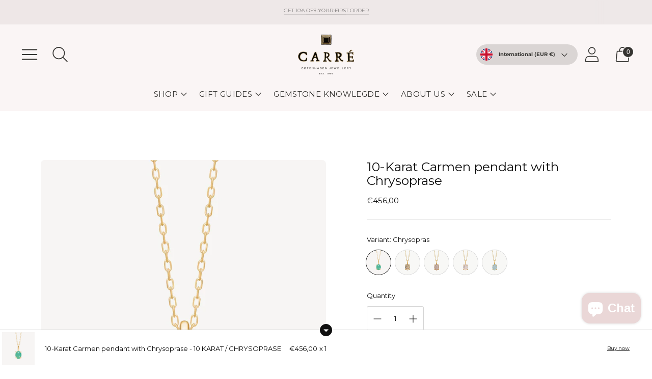

--- FILE ---
content_type: text/html; charset=utf-8
request_url: https://carrejewellery.com/products/gold-plated-hoops-1-5cm?view=view
body_size: 1099
content:


<div class="swiper-slide clerk-slide">
  
  <div
  class="
    product-item
    
    
     product-item--has-quick-add
    
  "
  style="--z-index-item: ;"
>
  <div class="product-item__inner">
        
    <div class="label-container-left" style="position: absolute; left: 0; top: 0; z-index: 5; margin: 15px;">
      
      
        
      
        
      
        
      
        
      
        
      
        
      
        
      
    
      
        
      
        
      
        
      
        
      
        
      
        
      
        
      
    
      
        
      
        
      
        
      
        
      
        
      
        
      
        
      
    
      
        
      
        
      
        
      
        
      
        
      
        
      
        
      
    
      
        
      
        
      
        
      
        
      
        
      
        
      
        
      
    
    </div>
    <div class="label-container-right" style="position: absolute; top: 0; right: 0; z-index: 5; margin: 15px; margin-right: 40px;">
      
      
        
      
        
      
        
      
        
      
        
      
        
      
        
      
    
      
        
      
        
      
        
      
        
      
        
      
        
      
        
      
    
      
        
      
        
      
        
      
        
      
        
      
        
      
        
      
    
      
        
      
        
      
        
      
        
      
        
      
        
      
        
      
    
      
        
      
        
      
        
      
        
      
        
      
        
      
        
      
    
    </div>
    <div class="product-item__media product-item__media--multiple-images"><a
          class="product-item__image-link"
          href="/products/gold-plated-hoops-1-5cm"
          aria-label="Fishbone hoop 1.5cm 1 pc - gold plated"
        ><div
  class="
    image
    js-enabled
    
     image--49137825841494 
    product-item__image product-item__image--one
  "
  style=""
><img
        class="image__img lazyload "
        src="//carrejewellery.com/cdn/shop/files/Fishbone_hoop_1_300x300.jpg?v=1741941128"
        data-src="//carrejewellery.com/cdn/shop/files/Fishbone_hoop_1_{width}x.jpg?v=1741941128"
        data-widths="[180, 360, 540, 720, 900, 1080, 1296, 1512, 1728, 2048]"
        data-aspectratio="0.7138671875"
        data-sizes="auto"
        alt="Smuk single creol hoop i guld med sildebensmønster og kliklås til charms"
      ></div><style>
    .image--49137825841494 {
      padding-top: 140.08207934336525%;
    }
  </style><noscript>
  <div class="image image--49137825841494 product-item__image product-item__image--one">
    <img class="image__img" src="//carrejewellery.com/cdn/shop/files/Fishbone_hoop_1_2048x2048.jpg?v=1741941128" alt="Smuk single creol hoop i guld med sildebensmønster og kliklås til charms">
  </div>
</noscript>

            
            

            <div
  class="
    image
    js-enabled
    
     image-- 
    product-item__image product-item__image--two
  "
  style=""
><img
        class="image__img lazyload "
        src="//carrejewellery.com/cdn/shop/files/FH_4400_2cm_1pc._NY_27232fc5-7b3b-40bf-97e0-f4a6e24a84b2_300x300.jpg?v=1741347384"
        data-src="//carrejewellery.com/cdn/shop/files/FH_4400_2cm_1pc._NY_27232fc5-7b3b-40bf-97e0-f4a6e24a84b2_{width}x.jpg?v=1741347384"
        data-widths="[180, 360, 540, 720, 900, 1080, 1296, 1512, 1728, 2048]"
        data-aspectratio="0.7138671875"
        data-sizes="auto"
        alt="Kvinde med tre guld hoops fra Carré Jewellery med sildebensmønster og creollukning"
      ></div><style>
    .image-- {
      padding-top: 140.08207934336525%;
    }
  </style><noscript>
  <div class="image image-- product-item__image product-item__image--two">
    <img class="image__img" src="//carrejewellery.com/cdn/shop/files/FH_4400_2cm_1pc._NY_27232fc5-7b3b-40bf-97e0-f4a6e24a84b2_2048x2048.jpg?v=1741347384" alt="Kvinde med tre guld hoops fra Carré Jewellery med sildebensmønster og creollukning">
  </div>
</noscript>
</a><div class="product-item-options product-item-options--product-columns-"><ul
          class="product-item-options__list ff-body fs-body-x-small"
          style="
            
            
            
          "
        ><!-- Handle swatches --><li class="product-item-options__item product-item-options__item--chip ">1.5cm</li></ul></div></div>

    <div class="product-item__meta fs-body-small">
      <div class="product-item__text ff-body fs-body-base ta-c">
        <h4 class="product-item__product-title fs-product-title fs-body-bold"><a href="/products/gold-plated-hoops-1-5cm">Fishbone hoop 1.5cm 1 pc - gold plated</a></h4>

        <span class="product-item__price-wrapper">
          
            
              <span class="product-item__price">€53,00</span>
            
          

          <div>
            <dl data-unit-price-container class="unit-price">
  <dt>
    <span class="visually-hidden visually-hidden--inline">Unit price</span>
  </dt>
  <dd class="unit-price__price"><span data-unit-price></span><span aria-hidden="true">/</span><span class="visually-hidden">per&nbsp;</span><span data-unit-base><span data-unit-price-base-unit></span></span>
  </dd>
</dl>

          </div>
        </span>
      </div>

      
<form method="post" action="/cart/add" id="product_form_7773297180803" accept-charset="UTF-8" enctype="multipart/form-data" novalidate="novalidate" data-product-form="" data-product-handle="gold-plated-hoops-1-5cm" data-current-product-id="47404814696790"><input type="hidden" name="form_type" value="product" /><input type="hidden" name="utf8" value="✓" />
            <div class="product-item__quick-add-variant-selector">
              <select
                name="id"
                class="input"
                id="variant-selector"
                data-variant-select
              ><option
                    value="47404814696790"selected="selected">
                    GOLD PLATED SILVER / NO GEMSTONE / 1.5cm
                  </option></select>
            </div>
            <div class="product-item__quick-add-button-wrapper"><div class="product-item__quick-add-qty-selector">
                <button
                  type="button"
                  class="product-item__quick-add-qty-button product-item__quick-add-qty-button--minus"
                  data-change="decrement"
                  data-quick-add-quantity
                  aria-label="Subtract product quantity"
                >
                  <span class="icon ">
  <svg width="100%" viewBox="0 0 24 24">
    
        <path fill="none" stroke="currentColor" stroke-width="1" stroke-linecap="round" stroke-linejoin="round" d="M5 12h14"/>

      
  </svg>
</span>

                </button>
                <input
                  type="number"
                  id="Quantity-7773297180803"
                  name="quantity"
                  value="1"
                  min="1"
                  pattern="[0-9]*"
                  aria-label="Quantity"
                  data-quantity-input
                >
                <button
                  type="button"
                  class="product-item__quick-add-qty-button product-item__quick-add-qty-button--plus"
                  data-change="increment"
                  data-quick-add-quantity
                  aria-label="Add product quantity"
                >
                  <span class="icon ">
  <svg width="100%" viewBox="0 0 24 24">
    
        <path fill="none" stroke="currentColor" stroke-width="1" stroke-linecap="round" stroke-linejoin="round" d="M12 5v14M5 12h14"/>

      
  </svg>
</span>

                </button>
              </div><button
              data-quick-add="gold-plated-hoops-1-5cm"
              data-product-id="47404814696790"
              type="button"
              class="product-item__quick-add-button btn btn--medium-small btn--primary btn--full"
              
              
                data-open-quick-cart="true"
              
            >
              <span class="product-item__quick-add-button-text">Add to cart</span>
              <span class="product-item__quick-add-button-text-height">x</span>
              <span class="icon product-item__quick-add-button-icon">
  <svg width="100%" viewBox="0 0 24 24">
    
        <path fill="none" stroke="currentColor" stroke-width="1" stroke-linecap="round" stroke-linejoin="round" d="M12 5v14M5 12h14"/>

      
  </svg>
</span>

              <div class="btn__loading-wrap">
                <div class="btn__loading-bar"></div>
              </div>
              <span class="icon product-item__quick-add-button-check">
  <svg width="100%" viewBox="0 0 24 24">
    
        <path fill="currentColor" d="M9 16.17L4.83 12l-1.42 1.41L9 19 21 7l-1.41-1.41z" />

      
  </svg>
</span>

            </button>
          </div>
          <input type="hidden" name="product-id" value="7773297180803" /></form>
</div><div class="product-item__quick-add-container"></div></div>
</div>

</div>

--- FILE ---
content_type: text/html; charset=utf-8
request_url: https://carrejewellery.com/products/10-karat-ring-with-london-blue-topaz-3?view=view
body_size: 996
content:


<div class="swiper-slide clerk-slide">
  
  <div
  class="
    product-item
    
    
     product-item--has-quick-add
    
  "
  style="--z-index-item: ;"
>
  <div class="product-item__inner">
        
    <div class="label-container-left" style="position: absolute; left: 0; top: 0; z-index: 5; margin: 15px;">
      
      
        
      
        
      
        
      
        
      
        
      
        
      
        
      
    
      
        
      
        
      
        
      
        
      
        
      
        
      
        
      
    
      
        
      
        
      
        
      
        
      
        
      
        
      
        
      
    
      
        
      
        
      
        
      
        
      
        
      
        
      
        
      
    
      
        
      
        
      
        
      
        
      
        
      
        
      
        
      
    
    </div>
    <div class="label-container-right" style="position: absolute; top: 0; right: 0; z-index: 5; margin: 15px; margin-right: 40px;">
      
      
        
      
        
      
        
      
        
      
        
      
        
      
        
      
    
      
        
      
        
      
        
      
        
      
        
      
        
      
        
      
    
      
        
      
        
      
        
      
        
      
        
      
        
      
        
      
    
      
        
      
        
      
        
      
        
      
        
      
        
      
        
      
    
      
        
      
        
      
        
      
        
      
        
      
        
      
        
      
    
    </div>
    <div class="product-item__media product-item__media--multiple-images"><a
          class="product-item__image-link"
          href="/products/10-karat-ring-with-london-blue-topaz-3"
          aria-label="10-karat Stella ring with London Blue Topaz"
        ><div
  class="
    image
    js-enabled
    
     image--49294220263766 
    product-item__image product-item__image--one
  "
  style=""
><img
        class="image__img lazyload "
        src="//carrejewellery.com/cdn/shop/files/TR_4383_LBT_stella_cocktail_ring_med_london_blaa_topas_300x300.jpg?v=1762518048"
        data-src="//carrejewellery.com/cdn/shop/files/TR_4383_LBT_stella_cocktail_ring_med_london_blaa_topas_{width}x.jpg?v=1762518048"
        data-widths="[180, 360, 540, 720, 900, 1080, 1296, 1512, 1728, 2048]"
        data-aspectratio="0.7138671875"
        data-sizes="auto"
        alt="Fantastisk coctail ring i ægte 10 karat guld med en oval slebet london blå topas, der er november måneds fødselssten, smuk gave til hende med fødselssten og luksus gave til hende i ægte guld "
      ></div><style>
    .image--49294220263766 {
      padding-top: 140.08207934336525%;
    }
  </style><noscript>
  <div class="image image--49294220263766 product-item__image product-item__image--one">
    <img class="image__img" src="//carrejewellery.com/cdn/shop/files/TR_4383_LBT_stella_cocktail_ring_med_london_blaa_topas_2048x2048.jpg?v=1762518048" alt="Fantastisk coctail ring i ægte 10 karat guld med en oval slebet london blå topas, der er november måneds fødselssten, smuk gave til hende med fødselssten og luksus gave til hende i ægte guld ">
  </div>
</noscript>

            
            

            <div
  class="
    image
    js-enabled
    
     image-- 
    product-item__image product-item__image--two
  "
  style=""
><img
        class="image__img lazyload "
        src="//carrejewellery.com/cdn/shop/files/TR_4383_LBT_novembers_fodselssten_blaa_topas_300x300.jpg?v=1762518064"
        data-src="//carrejewellery.com/cdn/shop/files/TR_4383_LBT_novembers_fodselssten_blaa_topas_{width}x.jpg?v=1762518064"
        data-widths="[180, 360, 540, 720, 900, 1080, 1296, 1512, 1728, 2048]"
        data-aspectratio="0.7138671875"
        data-sizes="auto"
        alt="Kvinde med ring i ægte 10 karat guld med en london blå topas ædelsten i ovalslibning fra carré jewellery "
      ></div><style>
    .image-- {
      padding-top: 140.08207934336525%;
    }
  </style><noscript>
  <div class="image image-- product-item__image product-item__image--two">
    <img class="image__img" src="//carrejewellery.com/cdn/shop/files/TR_4383_LBT_novembers_fodselssten_blaa_topas_2048x2048.jpg?v=1762518064" alt="Kvinde med ring i ægte 10 karat guld med en london blå topas ædelsten i ovalslibning fra carré jewellery ">
  </div>
</noscript>
</a><div class="product-item-options product-item-options--product-columns-"><ul
          class="product-item-options__list ff-body fs-body-x-small"
          style="
            
              --overflow-amount: '&#43;3';
            
            
              --overflow-amount-desktop: '&#43;3';
            
            
              --overflow-amount-swatch-desktop: '&#43;3';
            
          "
        ><!-- Handle swatches --><li class="product-item-options__item product-item-options__item--chip ">48</li><!-- Handle swatches --><li class="product-item-options__item product-item-options__item--chip ">50</li><!-- Handle swatches --><li class="product-item-options__item product-item-options__item--chip ">52</li><!-- Handle swatches --><li class="product-item-options__item product-item-options__item--chip ">54</li><!-- Handle swatches --><li class="product-item-options__item product-item-options__item--chip ">56</li><!-- Handle swatches --><li class="product-item-options__item product-item-options__item--chip unavailable-chip">58</li><!-- Handle swatches --><li class="product-item-options__item product-item-options__item--chip unavailable-chip">60</li></ul></div></div>

    <div class="product-item__meta fs-body-small">
      <div class="product-item__text ff-body fs-body-base ta-c">
        <h4 class="product-item__product-title fs-product-title fs-body-bold"><a href="/products/10-karat-ring-with-london-blue-topaz-3">10-karat Stella ring with London Blue Topaz</a></h4>

        <span class="product-item__price-wrapper">
          
            
              <span class="product-item__price">€523,00</span>
            
          

          <div>
            <dl data-unit-price-container class="unit-price">
  <dt>
    <span class="visually-hidden visually-hidden--inline">Unit price</span>
  </dt>
  <dd class="unit-price__price"><span data-unit-price></span><span aria-hidden="true">/</span><span class="visually-hidden">per&nbsp;</span><span data-unit-base><span data-unit-price-base-unit></span></span>
  </dd>
</dl>

          </div>
        </span>
      </div>

      
<div class="product-item__quick-add-button-wrapper"><div class="product-item__quick-add-qty-selector">
                <button
                  type="button"
                  class="product-item__quick-add-qty-button product-item__quick-add-qty-button--minus"
                  data-change="decrement"
                  data-quick-add-quantity
                  aria-label="Subtract product quantity"
                >
                  <span class="icon ">
  <svg width="100%" viewBox="0 0 24 24">
    
        <path fill="none" stroke="currentColor" stroke-width="1" stroke-linecap="round" stroke-linejoin="round" d="M5 12h14"/>

      
  </svg>
</span>

                </button>
                <input
                  type="number"
                  id="Quantity-8583828537686"
                  name="quantity"
                  value="1"
                  min="1"
                  pattern="[0-9]*"
                  aria-label="Quantity"
                  data-quantity-input
                >
                <button
                  type="button"
                  class="product-item__quick-add-qty-button product-item__quick-add-qty-button--plus"
                  data-change="increment"
                  data-quick-add-quantity
                  aria-label="Add product quantity"
                >
                  <span class="icon ">
  <svg width="100%" viewBox="0 0 24 24">
    
        <path fill="none" stroke="currentColor" stroke-width="1" stroke-linecap="round" stroke-linejoin="round" d="M12 5v14M5 12h14"/>

      
  </svg>
</span>

                </button>
              </div><button
              data-quick-add="10-karat-ring-with-london-blue-topaz-3"
              data-product-id="47187568197974"
              type="button"
              class="product-item__quick-add-button btn btn--medium-small btn--primary btn--full"
              
                data-open-modal="true"
              
              
                data-open-quick-cart="true"
              
            >
              <span class="product-item__quick-add-button-text">Add to cart</span>
              <span class="product-item__quick-add-button-text-height">x</span>
              <span class="icon product-item__quick-add-button-icon">
  <svg width="100%" viewBox="0 0 24 24">
    
        <path fill="none" stroke="currentColor" stroke-width="1" stroke-linecap="round" stroke-linejoin="round" d="M12 5v14M5 12h14"/>

      
  </svg>
</span>

              <div class="btn__loading-wrap">
                <div class="btn__loading-bar"></div>
              </div>
              <span class="icon product-item__quick-add-button-check">
  <svg width="100%" viewBox="0 0 24 24">
    
        <path fill="currentColor" d="M9 16.17L4.83 12l-1.42 1.41L9 19 21 7l-1.41-1.41z" />

      
  </svg>
</span>

            </button>
          </div>
</div><div class="product-item__quick-add-container"></div></div>
</div>

</div>

--- FILE ---
content_type: text/html; charset=utf-8
request_url: https://carrejewellery.com/products/gold-plated-earrings-with-smokey-quartz-12?view=view
body_size: 2071
content:


<div class="swiper-slide clerk-slide">
  
  <div
  class="
    product-item
    
    
     product-item--has-quick-add
    
  "
  style="--z-index-item: ;"
>
  <div class="product-item__inner">
        
    <div class="label-container-left" style="position: absolute; left: 0; top: 0; z-index: 5; margin: 15px;">
      
      
        
      
        
      
        
      
        
      
        
      
        
      
        
      
    
      
        
      
        
      
        
      
        
      
        
      
        
      
        
      
    
      
        
      
        
      
        
      
        
      
        
      
        
      
        
      
    
      
        
      
        
      
        
      
        
      
        
      
        
      
        
      
    
      
        
      
        
      
        
          
              <div class="label" style="display: inline-block; background-color: #eacbcb; color: #636060; padding: 5px; margin-right: 10px;">
                -30%
              </div>
                      
        
      
        
      
        
      
        
      
        
      
    
      
        
      
        
      
        
      
        
      
        
      
        
      
        
      
    
      
        
      
        
      
        
      
        
      
        
      
        
      
        
      
    
      
        
      
        
      
        
      
        
      
        
      
        
      
        
      
    
    </div>
    <div class="label-container-right" style="position: absolute; top: 0; right: 0; z-index: 5; margin: 15px; margin-right: 40px;">
      
      
        
      
        
      
        
      
        
      
        
      
        
      
        
      
    
      
        
      
        
      
        
      
        
      
        
      
        
      
        
      
    
      
        
      
        
      
        
      
        
      
        
      
        
      
        
      
    
      
        
      
        
      
        
      
        
      
        
      
        
      
        
      
    
      
        
      
        
      
        
          
        
      
        
      
        
      
        
      
        
      
    
      
        
      
        
      
        
      
        
      
        
      
        
      
        
      
    
      
        
      
        
      
        
      
        
      
        
      
        
      
        
      
    
      
        
      
        
      
        
      
        
      
        
      
        
      
        
      
    
    </div>
    <div class="product-item__media product-item__media--multiple-images"><a
          class="product-item__image-link"
          href="/products/gold-plated-earrings-with-smokey-quartz-12"
          aria-label="Valentine earrings with Smokey Quartz - gold plated"
        ><div
  class="
    image
    js-enabled
    
     image--49294219247958 
    product-item__image product-item__image--one
  "
  style=""
><img
        class="image__img lazyload "
        src="//carrejewellery.com/cdn/shop/files/FH_4371_ST_1_ec35a355-e016-44c6-8823-7ff8681f2235_300x300.jpg?v=1724837681"
        data-src="//carrejewellery.com/cdn/shop/files/FH_4371_ST_1_ec35a355-e016-44c6-8823-7ff8681f2235_{width}x.jpg?v=1724837681"
        data-widths="[180, 360, 540, 720, 900, 1080, 1296, 1512, 1728, 2048]"
        data-aspectratio="0.7138671875"
        data-sizes="auto"
        alt="hængeøreringe i guldbelagt sterling sølv med brune røg kvarts ædelsten i grabbefatninger, perfekt gave til hende"
      ></div><style>
    .image--49294219247958 {
      padding-top: 140.08207934336525%;
    }
  </style><noscript>
  <div class="image image--49294219247958 product-item__image product-item__image--one">
    <img class="image__img" src="//carrejewellery.com/cdn/shop/files/FH_4371_ST_1_ec35a355-e016-44c6-8823-7ff8681f2235_2048x2048.jpg?v=1724837681" alt="hængeøreringe i guldbelagt sterling sølv med brune røg kvarts ædelsten i grabbefatninger, perfekt gave til hende">
  </div>
</noscript>

            
            

            <div
  class="
    image
    js-enabled
    
     image-- 
    product-item__image product-item__image--two
  "
  style=""
><img
        class="image__img lazyload "
        src="//carrejewellery.com/cdn/shop/files/FH_4371_ST_4_300x300.jpg?v=1758891381"
        data-src="//carrejewellery.com/cdn/shop/files/FH_4371_ST_4_{width}x.jpg?v=1758891381"
        data-widths="[180, 360, 540, 720, 900, 1080, 1296, 1512, 1728, 2048]"
        data-aspectratio="0.7138671875"
        data-sizes="auto"
        alt=""
      ></div><style>
    .image-- {
      padding-top: 140.08207934336525%;
    }
  </style><noscript>
  <div class="image image-- product-item__image product-item__image--two">
    <img class="image__img" src="//carrejewellery.com/cdn/shop/files/FH_4371_ST_4_2048x2048.jpg?v=1758891381" alt="">
  </div>
</noscript>
</a><div class="product-item-options product-item-options--product-columns-"></div></div>

    <div class="product-item__meta fs-body-small">
      <div class="product-item__text ff-body fs-body-base ta-c">
        <h4 class="product-item__product-title fs-product-title fs-body-bold"><a href="/products/gold-plated-earrings-with-smokey-quartz-12">Valentine earrings with Smokey Quartz - gold plated</a></h4>

        <span class="product-item__price-wrapper">
          
            

            <span class="visually-hidden">Regular price</span>

            
              <s class="t-subdued">€93,00</s>
            

            <span class="sale">
              
                €65,10
              
            </span><span class="displayed-discount fs-body-small">30% off
</span>

          <div>
            <dl data-unit-price-container class="unit-price">
  <dt>
    <span class="visually-hidden visually-hidden--inline">Unit price</span>
  </dt>
  <dd class="unit-price__price"><span data-unit-price></span><span aria-hidden="true">/</span><span class="visually-hidden">per&nbsp;</span><span data-unit-base><span data-unit-price-base-unit></span></span>
  </dd>
</dl>

          </div>
        </span>
      </div>

      
<div class="product-item__badges fs-body-x-small">
          

          
        </div><form method="post" action="/cart/add" id="product_form_7773297344643" accept-charset="UTF-8" enctype="multipart/form-data" novalidate="novalidate" data-product-form="" data-product-handle="gold-plated-earrings-with-smokey-quartz-12" data-current-product-id="42925364412547"><input type="hidden" name="form_type" value="product" /><input type="hidden" name="utf8" value="✓" />
            <div class="product-item__quick-add-variant-selector">
              <select
                name="id"
                class="input"
                id="variant-selector"
                data-variant-select
              ><option
                    value="42925364412547"selected="selected">
                    GOLD PLATED SILVER / SMOKEY QUARTZ
                  </option></select>
            </div>
            <div class="product-item__quick-add-button-wrapper"><div class="product-item__quick-add-qty-selector">
                <button
                  type="button"
                  class="product-item__quick-add-qty-button product-item__quick-add-qty-button--minus"
                  data-change="decrement"
                  data-quick-add-quantity
                  aria-label="Subtract product quantity"
                >
                  <span class="icon ">
  <svg width="100%" viewBox="0 0 24 24">
    
        <path fill="none" stroke="currentColor" stroke-width="1" stroke-linecap="round" stroke-linejoin="round" d="M5 12h14"/>

      
  </svg>
</span>

                </button>
                <input
                  type="number"
                  id="Quantity-7773297344643"
                  name="quantity"
                  value="1"
                  min="1"
                  pattern="[0-9]*"
                  aria-label="Quantity"
                  data-quantity-input
                >
                <button
                  type="button"
                  class="product-item__quick-add-qty-button product-item__quick-add-qty-button--plus"
                  data-change="increment"
                  data-quick-add-quantity
                  aria-label="Add product quantity"
                >
                  <span class="icon ">
  <svg width="100%" viewBox="0 0 24 24">
    
        <path fill="none" stroke="currentColor" stroke-width="1" stroke-linecap="round" stroke-linejoin="round" d="M12 5v14M5 12h14"/>

      
  </svg>
</span>

                </button>
              </div><button
              data-quick-add="gold-plated-earrings-with-smokey-quartz-12"
              data-product-id="42925364412547"
              type="button"
              class="product-item__quick-add-button btn btn--medium-small btn--primary btn--full"
              
              
                data-open-quick-cart="true"
              
            >
              <span class="product-item__quick-add-button-text">Add to cart</span>
              <span class="product-item__quick-add-button-text-height">x</span>
              <span class="icon product-item__quick-add-button-icon">
  <svg width="100%" viewBox="0 0 24 24">
    
        <path fill="none" stroke="currentColor" stroke-width="1" stroke-linecap="round" stroke-linejoin="round" d="M12 5v14M5 12h14"/>

      
  </svg>
</span>

              <div class="btn__loading-wrap">
                <div class="btn__loading-bar"></div>
              </div>
              <span class="icon product-item__quick-add-button-check">
  <svg width="100%" viewBox="0 0 24 24">
    
        <path fill="currentColor" d="M9 16.17L4.83 12l-1.42 1.41L9 19 21 7l-1.41-1.41z" />

      
  </svg>
</span>

            </button>
          </div>
          <input type="hidden" name="product-id" value="7773297344643" /></form>
</div><div class="product-item__quick-add-container"></div></div>
</div>

</div>

--- FILE ---
content_type: text/html; charset=utf-8
request_url: https://carrejewellery.com/products/gold-plated-charm-with-prasiolite?view=view
body_size: 1130
content:


<div class="swiper-slide clerk-slide">
  
  <div
  class="
    product-item
    
    
     product-item--has-quick-add
    
  "
  style="--z-index-item: ;"
>
  <div class="product-item__inner">
        
    <div class="label-container-left" style="position: absolute; left: 0; top: 0; z-index: 5; margin: 15px;">
      
      
        
      
        
      
        
      
        
      
        
      
        
      
        
      
    
      
        
      
        
      
        
      
        
      
        
      
        
      
        
      
    
      
        
      
        
      
        
      
        
      
        
      
        
      
        
      
    
      
        
      
        
      
        
      
        
      
        
      
        
      
        
      
    
      
        
      
        
      
        
      
        
      
        
      
        
      
        
      
    
      
        
      
        
      
        
      
        
      
        
      
        
      
        
      
    
      
        
      
        
      
        
          
              <div class="label" style="display: inline-block; background-color: #eacbcb; color: #636060; padding: 5px; margin-right: 10px;">
                -30%
              </div>
                      
        
      
        
      
        
      
        
      
        
      
    
      
        
      
        
      
        
      
        
      
        
      
        
      
        
      
    
      
        
      
        
      
        
      
        
      
        
      
        
      
        
      
    
    </div>
    <div class="label-container-right" style="position: absolute; top: 0; right: 0; z-index: 5; margin: 15px; margin-right: 40px;">
      
      
        
      
        
      
        
      
        
      
        
      
        
      
        
      
    
      
        
      
        
      
        
      
        
      
        
      
        
      
        
      
    
      
        
      
        
      
        
      
        
      
        
      
        
      
        
      
    
      
        
      
        
      
        
      
        
      
        
      
        
      
        
      
    
      
        
      
        
      
        
      
        
      
        
      
        
      
        
      
    
      
        
      
        
      
        
      
        
      
        
      
        
      
        
      
    
      
        
      
        
      
        
          
        
      
        
      
        
      
        
      
        
      
    
      
        
      
        
      
        
      
        
      
        
      
        
      
        
      
    
      
        
      
        
      
        
      
        
      
        
      
        
      
        
      
    
    </div>
    <div class="product-item__media product-item__media--multiple-images"><a
          class="product-item__image-link"
          href="/products/gold-plated-charm-with-prasiolite"
          aria-label="Pirus charm with Prasiolite 1 pc - gold plated"
        ><div
  class="
    image
    js-enabled
    
     image--49566476894550 
    product-item__image product-item__image--one
  "
  style=""
><img
        class="image__img lazyload "
        src="//carrejewellery.com/cdn/shop/files/FLH_4478_PRS_1pc._1_a26fb9b2-12d7-4bdb-955d-4cac134c81dd_300x300.jpg?v=1726737035"
        data-src="//carrejewellery.com/cdn/shop/files/FLH_4478_PRS_1pc._1_a26fb9b2-12d7-4bdb-955d-4cac134c81dd_{width}x.jpg?v=1726737035"
        data-widths="[180, 360, 540, 720, 900, 1080, 1296, 1512, 1728, 2048]"
        data-aspectratio="0.7138671875"
        data-sizes="auto"
        alt=""
      ></div><style>
    .image--49566476894550 {
      padding-top: 140.08207934336525%;
    }
  </style><noscript>
  <div class="image image--49566476894550 product-item__image product-item__image--one">
    <img class="image__img" src="//carrejewellery.com/cdn/shop/files/FLH_4478_PRS_1pc._1_a26fb9b2-12d7-4bdb-955d-4cac134c81dd_2048x2048.jpg?v=1726737035" alt="">
  </div>
</noscript>

            
            

            <div
  class="
    image
    js-enabled
    
     image-- 
    product-item__image product-item__image--two
  "
  style=""
><img
        class="image__img lazyload "
        src="//carrejewellery.com/cdn/shop/files/FLH_4478_PRS_1pc._3_6a2ad101-bec7-49b6-98e8-304a3f8f5888_300x300.jpg?v=1754054183"
        data-src="//carrejewellery.com/cdn/shop/files/FLH_4478_PRS_1pc._3_6a2ad101-bec7-49b6-98e8-304a3f8f5888_{width}x.jpg?v=1754054183"
        data-widths="[180, 360, 540, 720, 900, 1080, 1296, 1512, 1728, 2048]"
        data-aspectratio="0.7138671875"
        data-sizes="auto"
        alt=""
      ></div><style>
    .image-- {
      padding-top: 140.08207934336525%;
    }
  </style><noscript>
  <div class="image image-- product-item__image product-item__image--two">
    <img class="image__img" src="//carrejewellery.com/cdn/shop/files/FLH_4478_PRS_1pc._3_6a2ad101-bec7-49b6-98e8-304a3f8f5888_2048x2048.jpg?v=1754054183" alt="">
  </div>
</noscript>
</a><div class="product-item-options product-item-options--product-columns-"></div></div>

    <div class="product-item__meta fs-body-small">
      <div class="product-item__text ff-body fs-body-base ta-c">
        <h4 class="product-item__product-title fs-product-title fs-body-bold"><a href="/products/gold-plated-charm-with-prasiolite">Pirus charm with Prasiolite 1 pc - gold plated</a></h4>

        <span class="product-item__price-wrapper">
          
            

            <span class="visually-hidden">Regular price</span>

            
              <s class="t-subdued">€53,00</s>
            

            <span class="sale">
              
                €37,10
              
            </span><span class="displayed-discount fs-body-small">30% off
</span>

          <div>
            <dl data-unit-price-container class="unit-price">
  <dt>
    <span class="visually-hidden visually-hidden--inline">Unit price</span>
  </dt>
  <dd class="unit-price__price"><span data-unit-price></span><span aria-hidden="true">/</span><span class="visually-hidden">per&nbsp;</span><span data-unit-base><span data-unit-price-base-unit></span></span>
  </dd>
</dl>

          </div>
        </span>
      </div>

      
<div class="product-item__badges fs-body-x-small">
          

          
        </div><form method="post" action="/cart/add" id="product_form_8391479722326" accept-charset="UTF-8" enctype="multipart/form-data" novalidate="novalidate" data-product-form="" data-product-handle="gold-plated-charm-with-prasiolite" data-current-product-id="46531160015190"><input type="hidden" name="form_type" value="product" /><input type="hidden" name="utf8" value="✓" />
            <div class="product-item__quick-add-variant-selector">
              <select
                name="id"
                class="input"
                id="variant-selector"
                data-variant-select
              ><option
                    value="46531160015190"selected="selected">
                    GOLD PLATED SILVER / PRASIOLITE
                  </option></select>
            </div>
            <div class="product-item__quick-add-button-wrapper"><div class="product-item__quick-add-qty-selector">
                <button
                  type="button"
                  class="product-item__quick-add-qty-button product-item__quick-add-qty-button--minus"
                  data-change="decrement"
                  data-quick-add-quantity
                  aria-label="Subtract product quantity"
                >
                  <span class="icon ">
  <svg width="100%" viewBox="0 0 24 24">
    
        <path fill="none" stroke="currentColor" stroke-width="1" stroke-linecap="round" stroke-linejoin="round" d="M5 12h14"/>

      
  </svg>
</span>

                </button>
                <input
                  type="number"
                  id="Quantity-8391479722326"
                  name="quantity"
                  value="1"
                  min="1"
                  pattern="[0-9]*"
                  aria-label="Quantity"
                  data-quantity-input
                >
                <button
                  type="button"
                  class="product-item__quick-add-qty-button product-item__quick-add-qty-button--plus"
                  data-change="increment"
                  data-quick-add-quantity
                  aria-label="Add product quantity"
                >
                  <span class="icon ">
  <svg width="100%" viewBox="0 0 24 24">
    
        <path fill="none" stroke="currentColor" stroke-width="1" stroke-linecap="round" stroke-linejoin="round" d="M12 5v14M5 12h14"/>

      
  </svg>
</span>

                </button>
              </div><button
              data-quick-add="gold-plated-charm-with-prasiolite"
              data-product-id="46531160015190"
              type="button"
              class="product-item__quick-add-button btn btn--medium-small btn--primary btn--full"
              
              
                data-open-quick-cart="true"
              
            >
              <span class="product-item__quick-add-button-text">Add to cart</span>
              <span class="product-item__quick-add-button-text-height">x</span>
              <span class="icon product-item__quick-add-button-icon">
  <svg width="100%" viewBox="0 0 24 24">
    
        <path fill="none" stroke="currentColor" stroke-width="1" stroke-linecap="round" stroke-linejoin="round" d="M12 5v14M5 12h14"/>

      
  </svg>
</span>

              <div class="btn__loading-wrap">
                <div class="btn__loading-bar"></div>
              </div>
              <span class="icon product-item__quick-add-button-check">
  <svg width="100%" viewBox="0 0 24 24">
    
        <path fill="currentColor" d="M9 16.17L4.83 12l-1.42 1.41L9 19 21 7l-1.41-1.41z" />

      
  </svg>
</span>

            </button>
          </div>
          <input type="hidden" name="product-id" value="8391479722326" /></form>
</div><div class="product-item__quick-add-container"></div></div>
</div>

</div>

--- FILE ---
content_type: text/html; charset=utf-8
request_url: https://carrejewellery.com/products/10-karat-heart-pendant-with-pink-opal-and-diamond?view=view
body_size: 1080
content:


<div class="swiper-slide clerk-slide">
  
  <div
  class="
    product-item
    
    
     product-item--has-quick-add
    
  "
  style="--z-index-item: ;"
>
  <div class="product-item__inner">
        
    <div class="label-container-left" style="position: absolute; left: 0; top: 0; z-index: 5; margin: 15px;">
      
      
        
      
        
      
        
      
        
      
        
      
        
      
        
      
    
      
        
      
        
      
        
      
        
      
        
      
        
      
        
      
    
      
        
      
        
      
        
      
        
      
        
      
        
      
        
      
    
      
        
      
        
      
        
      
        
      
        
      
        
      
        
      
    
      
        
      
        
      
        
      
        
      
        
      
        
      
        
      
    
      
        
      
        
      
        
      
        
      
        
      
        
      
        
      
    
    </div>
    <div class="label-container-right" style="position: absolute; top: 0; right: 0; z-index: 5; margin: 15px; margin-right: 40px;">
      
      
        
      
        
      
        
      
        
      
        
      
        
      
        
      
    
      
        
      
        
      
        
      
        
      
        
      
        
      
        
      
    
      
        
      
        
      
        
      
        
      
        
      
        
      
        
      
    
      
        
      
        
      
        
      
        
      
        
      
        
      
        
      
    
      
        
      
        
      
        
      
        
      
        
      
        
      
        
      
    
      
        
      
        
      
        
      
        
      
        
      
        
      
        
      
    
    </div>
    <div class="product-item__media product-item__media--multiple-images"><a
          class="product-item__image-link"
          href="/products/10-karat-heart-pendant-with-pink-opal-and-diamond"
          aria-label="10-Karat Heart pendant with Pink Opal and Diamond"
        ><div
  class="
    image
    js-enabled
    
     image--49118020895062 
    product-item__image product-item__image--one
  "
  style=""
><img
        class="image__img lazyload "
        src="//carrejewellery.com/cdn/shop/files/tl_po_DI_heart_vedhaeng_med_pink_opal_og_diamant_oktober_fodselssten_300x300.jpg?v=1767951326"
        data-src="//carrejewellery.com/cdn/shop/files/tl_po_DI_heart_vedhaeng_med_pink_opal_og_diamant_oktober_fodselssten_{width}x.jpg?v=1767951326"
        data-widths="[180, 360, 540, 720, 900, 1080, 1296, 1512, 1728, 2048]"
        data-aspectratio="0.7138671875"
        data-sizes="auto"
        alt="Hjertevedhæng til halskæder i ægte 10 karat guld med en hjerteformet pink opal ædelsten og en diamant"
      ></div><style>
    .image--49118020895062 {
      padding-top: 140.08207934336525%;
    }
  </style><noscript>
  <div class="image image--49118020895062 product-item__image product-item__image--one">
    <img class="image__img" src="//carrejewellery.com/cdn/shop/files/tl_po_DI_heart_vedhaeng_med_pink_opal_og_diamant_oktober_fodselssten_2048x2048.jpg?v=1767951326" alt="Hjertevedhæng til halskæder i ægte 10 karat guld med en hjerteformet pink opal ædelsten og en diamant">
  </div>
</noscript>

            
            

            <div
  class="
    image
    js-enabled
    
     image-- 
    product-item__image product-item__image--two
  "
  style=""
><img
        class="image__img lazyload "
        src="//carrejewellery.com/cdn/shop/files/TL_4487_PODI_Heart_vedhaeng_med_pink_opal_og_diamant_paa_model_300x300.jpg?v=1767951373"
        data-src="//carrejewellery.com/cdn/shop/files/TL_4487_PODI_Heart_vedhaeng_med_pink_opal_og_diamant_paa_model_{width}x.jpg?v=1767951373"
        data-widths="[180, 360, 540, 720, 900, 1080, 1296, 1512, 1728, 2048]"
        data-aspectratio="0.7138671875"
        data-sizes="auto"
        alt="Kvinde med hjertevedhæng fra carré jewellery i 10-karat guld med pink opal ædelsten og lyserød turmalin ædelsten i hjerteformer"
      ></div><style>
    .image-- {
      padding-top: 140.08207934336525%;
    }
  </style><noscript>
  <div class="image image-- product-item__image product-item__image--two">
    <img class="image__img" src="//carrejewellery.com/cdn/shop/files/TL_4487_PODI_Heart_vedhaeng_med_pink_opal_og_diamant_paa_model_2048x2048.jpg?v=1767951373" alt="Kvinde med hjertevedhæng fra carré jewellery i 10-karat guld med pink opal ædelsten og lyserød turmalin ædelsten i hjerteformer">
  </div>
</noscript>
</a><div class="product-item-options product-item-options--product-columns-"></div></div>

    <div class="product-item__meta fs-body-small">
      <div class="product-item__text ff-body fs-body-base ta-c">
        <h4 class="product-item__product-title fs-product-title fs-body-bold"><a href="/products/10-karat-heart-pendant-with-pink-opal-and-diamond">10-Karat Heart pendant with Pink Opal and Diamond</a></h4>

        <span class="product-item__price-wrapper">
          
            
              <span class="product-item__price">€187,00</span>
            
          

          <div>
            <dl data-unit-price-container class="unit-price">
  <dt>
    <span class="visually-hidden visually-hidden--inline">Unit price</span>
  </dt>
  <dd class="unit-price__price"><span data-unit-price></span><span aria-hidden="true">/</span><span class="visually-hidden">per&nbsp;</span><span data-unit-base><span data-unit-price-base-unit></span></span>
  </dd>
</dl>

          </div>
        </span>
      </div>

      
<form method="post" action="/cart/add" id="product_form_7868241739907" accept-charset="UTF-8" enctype="multipart/form-data" novalidate="novalidate" data-product-form="" data-product-handle="10-karat-heart-pendant-with-pink-opal-and-diamond" data-current-product-id="43162216726659"><input type="hidden" name="form_type" value="product" /><input type="hidden" name="utf8" value="✓" />
            <div class="product-item__quick-add-variant-selector">
              <select
                name="id"
                class="input"
                id="variant-selector"
                data-variant-select
              ><option
                    value="43162216726659"selected="selected">
                    10 KARAT / PINK OPAL
                  </option></select>
            </div>
            <div class="product-item__quick-add-button-wrapper"><div class="product-item__quick-add-qty-selector">
                <button
                  type="button"
                  class="product-item__quick-add-qty-button product-item__quick-add-qty-button--minus"
                  data-change="decrement"
                  data-quick-add-quantity
                  aria-label="Subtract product quantity"
                >
                  <span class="icon ">
  <svg width="100%" viewBox="0 0 24 24">
    
        <path fill="none" stroke="currentColor" stroke-width="1" stroke-linecap="round" stroke-linejoin="round" d="M5 12h14"/>

      
  </svg>
</span>

                </button>
                <input
                  type="number"
                  id="Quantity-7868241739907"
                  name="quantity"
                  value="1"
                  min="1"
                  pattern="[0-9]*"
                  aria-label="Quantity"
                  data-quantity-input
                >
                <button
                  type="button"
                  class="product-item__quick-add-qty-button product-item__quick-add-qty-button--plus"
                  data-change="increment"
                  data-quick-add-quantity
                  aria-label="Add product quantity"
                >
                  <span class="icon ">
  <svg width="100%" viewBox="0 0 24 24">
    
        <path fill="none" stroke="currentColor" stroke-width="1" stroke-linecap="round" stroke-linejoin="round" d="M12 5v14M5 12h14"/>

      
  </svg>
</span>

                </button>
              </div><button
              data-quick-add="10-karat-heart-pendant-with-pink-opal-and-diamond"
              data-product-id="43162216726659"
              type="button"
              class="product-item__quick-add-button btn btn--medium-small btn--primary btn--full"
              
              
                data-open-quick-cart="true"
              
            >
              <span class="product-item__quick-add-button-text">Add to cart</span>
              <span class="product-item__quick-add-button-text-height">x</span>
              <span class="icon product-item__quick-add-button-icon">
  <svg width="100%" viewBox="0 0 24 24">
    
        <path fill="none" stroke="currentColor" stroke-width="1" stroke-linecap="round" stroke-linejoin="round" d="M12 5v14M5 12h14"/>

      
  </svg>
</span>

              <div class="btn__loading-wrap">
                <div class="btn__loading-bar"></div>
              </div>
              <span class="icon product-item__quick-add-button-check">
  <svg width="100%" viewBox="0 0 24 24">
    
        <path fill="currentColor" d="M9 16.17L4.83 12l-1.42 1.41L9 19 21 7l-1.41-1.41z" />

      
  </svg>
</span>

            </button>
          </div>
          <input type="hidden" name="product-id" value="7868241739907" /></form>
</div><div class="product-item__quick-add-container"></div></div>
</div>

</div>

--- FILE ---
content_type: text/html; charset=utf-8
request_url: https://carrejewellery.com/products/gold-plated-charm-4-5cm?view=view
body_size: 1904
content:


<div class="swiper-slide clerk-slide">
  
  <div
  class="
    product-item
    
    
     product-item--has-quick-add
    
  "
  style="--z-index-item: ;"
>
  <div class="product-item__inner">
        
    <div class="label-container-left" style="position: absolute; left: 0; top: 0; z-index: 5; margin: 15px;">
      
      
        
      
        
      
        
      
        
      
        
      
        
      
        
      
    
      
        
      
        
      
        
      
        
      
        
      
        
      
        
      
    
      
        
      
        
      
        
      
        
      
        
      
        
      
        
      
    
      
        
      
        
      
        
      
        
      
        
      
        
      
        
      
    
    </div>
    <div class="label-container-right" style="position: absolute; top: 0; right: 0; z-index: 5; margin: 15px; margin-right: 40px;">
      
      
        
      
        
      
        
      
        
      
        
      
        
      
        
      
    
      
        
      
        
      
        
      
        
      
        
      
        
      
        
      
    
      
        
      
        
      
        
      
        
      
        
      
        
      
        
      
    
      
        
      
        
      
        
      
        
      
        
      
        
      
        
      
    
    </div>
    <div class="product-item__media product-item__media--multiple-images"><a
          class="product-item__image-link"
          href="/products/gold-plated-charm-4-5cm"
          aria-label="Chain charm 4.5 cm 1 pc - gold plated"
        ><div
  class="
    image
    js-enabled
    
     image--54911460016470 
    product-item__image product-item__image--one
  "
  style=""
><img
        class="image__img lazyload "
        src="//carrejewellery.com/cdn/shop/files/FLH_4459_4_5cm_1_pc._1_d7741c23-dc21-4f96-b4c6-cf2965ffc2ef_300x300.jpg?v=1758531800"
        data-src="//carrejewellery.com/cdn/shop/files/FLH_4459_4_5cm_1_pc._1_d7741c23-dc21-4f96-b4c6-cf2965ffc2ef_{width}x.jpg?v=1758531800"
        data-widths="[180, 360, 540, 720, 900, 1080, 1296, 1512, 1728, 2048]"
        data-aspectratio="0.7138671875"
        data-sizes="auto"
        alt=""
      ></div><style>
    .image--54911460016470 {
      padding-top: 140.08207934336525%;
    }
  </style><noscript>
  <div class="image image--54911460016470 product-item__image product-item__image--one">
    <img class="image__img" src="//carrejewellery.com/cdn/shop/files/FLH_4459_4_5cm_1_pc._1_d7741c23-dc21-4f96-b4c6-cf2965ffc2ef_2048x2048.jpg?v=1758531800" alt="">
  </div>
</noscript>

            
            

            <div
  class="
    image
    js-enabled
    
     image-- 
    product-item__image product-item__image--two
  "
  style=""
><img
        class="image__img lazyload "
        src="//carrejewellery.com/cdn/shop/files/FLH_4459_4_5cm_1_pc._3_5d9f21d8-b8aa-4fed-b1f1-bf48fac6e969_300x300.jpg?v=1764245309"
        data-src="//carrejewellery.com/cdn/shop/files/FLH_4459_4_5cm_1_pc._3_5d9f21d8-b8aa-4fed-b1f1-bf48fac6e969_{width}x.jpg?v=1764245309"
        data-widths="[180, 360, 540, 720, 900, 1080, 1296, 1512, 1728, 2048]"
        data-aspectratio="0.7138671875"
        data-sizes="auto"
        alt=""
      ></div><style>
    .image-- {
      padding-top: 140.08207934336525%;
    }
  </style><noscript>
  <div class="image image-- product-item__image product-item__image--two">
    <img class="image__img" src="//carrejewellery.com/cdn/shop/files/FLH_4459_4_5cm_1_pc._3_5d9f21d8-b8aa-4fed-b1f1-bf48fac6e969_2048x2048.jpg?v=1764245309" alt="">
  </div>
</noscript>
</a><div class="product-item-options product-item-options--product-columns-"><ul
          class="product-item-options__list ff-body fs-body-x-small"
          style="
            
            
            
          "
        ><!-- Handle swatches --><li class="product-item-options__item product-item-options__item--chip ">4.5 cm</li></ul></div></div>

    <div class="product-item__meta fs-body-small">
      <div class="product-item__text ff-body fs-body-base ta-c">
        <h4 class="product-item__product-title fs-product-title fs-body-bold"><a href="/products/gold-plated-charm-4-5cm">Chain charm 4.5 cm 1 pc - gold plated</a></h4>

        <span class="product-item__price-wrapper">
          
            
              <span class="product-item__price">€47,00</span>
            
          

          <div>
            <dl data-unit-price-container class="unit-price">
  <dt>
    <span class="visually-hidden visually-hidden--inline">Unit price</span>
  </dt>
  <dd class="unit-price__price"><span data-unit-price></span><span aria-hidden="true">/</span><span class="visually-hidden">per&nbsp;</span><span data-unit-base><span data-unit-price-base-unit></span></span>
  </dd>
</dl>

          </div>
        </span>
      </div>

      
<form method="post" action="/cart/add" id="product_form_8684910477654" accept-charset="UTF-8" enctype="multipart/form-data" novalidate="novalidate" data-product-form="" data-product-handle="gold-plated-charm-4-5cm" data-current-product-id="47522527379798"><input type="hidden" name="form_type" value="product" /><input type="hidden" name="utf8" value="✓" />
            <div class="product-item__quick-add-variant-selector">
              <select
                name="id"
                class="input"
                id="variant-selector"
                data-variant-select
              ><option
                    value="47522527379798"selected="selected">
                    4.5 cm / NO GEMSTONE / GOLD PLATED SILVER
                  </option></select>
            </div>
            <div class="product-item__quick-add-button-wrapper"><div class="product-item__quick-add-qty-selector">
                <button
                  type="button"
                  class="product-item__quick-add-qty-button product-item__quick-add-qty-button--minus"
                  data-change="decrement"
                  data-quick-add-quantity
                  aria-label="Subtract product quantity"
                >
                  <span class="icon ">
  <svg width="100%" viewBox="0 0 24 24">
    
        <path fill="none" stroke="currentColor" stroke-width="1" stroke-linecap="round" stroke-linejoin="round" d="M5 12h14"/>

      
  </svg>
</span>

                </button>
                <input
                  type="number"
                  id="Quantity-8684910477654"
                  name="quantity"
                  value="1"
                  min="1"
                  pattern="[0-9]*"
                  aria-label="Quantity"
                  data-quantity-input
                >
                <button
                  type="button"
                  class="product-item__quick-add-qty-button product-item__quick-add-qty-button--plus"
                  data-change="increment"
                  data-quick-add-quantity
                  aria-label="Add product quantity"
                >
                  <span class="icon ">
  <svg width="100%" viewBox="0 0 24 24">
    
        <path fill="none" stroke="currentColor" stroke-width="1" stroke-linecap="round" stroke-linejoin="round" d="M12 5v14M5 12h14"/>

      
  </svg>
</span>

                </button>
              </div><button
              data-quick-add="gold-plated-charm-4-5cm"
              data-product-id="47522527379798"
              type="button"
              class="product-item__quick-add-button btn btn--medium-small btn--primary btn--full"
              
              
                data-open-quick-cart="true"
              
            >
              <span class="product-item__quick-add-button-text">Add to cart</span>
              <span class="product-item__quick-add-button-text-height">x</span>
              <span class="icon product-item__quick-add-button-icon">
  <svg width="100%" viewBox="0 0 24 24">
    
        <path fill="none" stroke="currentColor" stroke-width="1" stroke-linecap="round" stroke-linejoin="round" d="M12 5v14M5 12h14"/>

      
  </svg>
</span>

              <div class="btn__loading-wrap">
                <div class="btn__loading-bar"></div>
              </div>
              <span class="icon product-item__quick-add-button-check">
  <svg width="100%" viewBox="0 0 24 24">
    
        <path fill="currentColor" d="M9 16.17L4.83 12l-1.42 1.41L9 19 21 7l-1.41-1.41z" />

      
  </svg>
</span>

            </button>
          </div>
          <input type="hidden" name="product-id" value="8684910477654" /></form>
</div><div class="product-item__quick-add-container"></div></div>
</div>

</div>

--- FILE ---
content_type: text/html; charset=utf-8
request_url: https://carrejewellery.com/products/10-karat-heart-pendant-with-sand-moonstone-and-diamond?view=view
body_size: 1090
content:


<div class="swiper-slide clerk-slide">
  
  <div
  class="
    product-item
    
    
     product-item--has-quick-add
    
  "
  style="--z-index-item: ;"
>
  <div class="product-item__inner">
        
    <div class="label-container-left" style="position: absolute; left: 0; top: 0; z-index: 5; margin: 15px;">
      
      
        
      
        
      
        
      
        
      
        
      
        
      
        
      
    
      
        
      
        
      
        
      
        
      
        
      
        
      
        
      
    
      
        
      
        
      
        
      
        
      
        
      
        
      
        
      
    
      
        
      
        
      
        
      
        
      
        
      
        
      
        
      
    
      
        
      
        
      
        
      
        
      
        
      
        
      
        
      
    
      
        
      
        
      
        
      
        
      
        
      
        
      
        
      
    
    </div>
    <div class="label-container-right" style="position: absolute; top: 0; right: 0; z-index: 5; margin: 15px; margin-right: 40px;">
      
      
        
      
        
      
        
      
        
      
        
      
        
      
        
      
    
      
        
      
        
      
        
      
        
      
        
      
        
      
        
      
    
      
        
      
        
      
        
      
        
      
        
      
        
      
        
      
    
      
        
      
        
      
        
      
        
      
        
      
        
      
        
      
    
      
        
      
        
      
        
      
        
      
        
      
        
      
        
      
    
      
        
      
        
      
        
      
        
      
        
      
        
      
        
      
    
    </div>
    <div class="product-item__media product-item__media--multiple-images"><a
          class="product-item__image-link"
          href="/products/10-karat-heart-pendant-with-sand-moonstone-and-diamond"
          aria-label="10-Karat Heart pendant with Sand Moonstone and Diamond"
        ><div
  class="
    image
    js-enabled
    
     image--49118039998806 
    product-item__image product-item__image--one
  "
  style=""
><img
        class="image__img lazyload "
        src="//carrejewellery.com/cdn/shop/files/TL_SMODI_heart_vedhaeng_med_diamant_og_sand_maanesten_juni_fodselssten_300x300.jpg?v=1767951783"
        data-src="//carrejewellery.com/cdn/shop/files/TL_SMODI_heart_vedhaeng_med_diamant_og_sand_maanesten_juni_fodselssten_{width}x.jpg?v=1767951783"
        data-widths="[180, 360, 540, 720, 900, 1080, 1296, 1512, 1728, 2048]"
        data-aspectratio="0.7138671875"
        data-sizes="auto"
        alt="Hjerte vedhæng til halskæder med en månesten i sandfarve med diamanter og hjerteformet ædelsten"
      ></div><style>
    .image--49118039998806 {
      padding-top: 140.08207934336525%;
    }
  </style><noscript>
  <div class="image image--49118039998806 product-item__image product-item__image--one">
    <img class="image__img" src="//carrejewellery.com/cdn/shop/files/TL_SMODI_heart_vedhaeng_med_diamant_og_sand_maanesten_juni_fodselssten_2048x2048.jpg?v=1767951783" alt="Hjerte vedhæng til halskæder med en månesten i sandfarve med diamanter og hjerteformet ædelsten">
  </div>
</noscript>

            
            

            <div
  class="
    image
    js-enabled
    
     image-- 
    product-item__image product-item__image--two
  "
  style=""
><img
        class="image__img lazyload "
        src="//carrejewellery.com/cdn/shop/files/TL_4487_SMODI_heart_vedhaeng_med_akvamarin_og_diamant_sand_maanesten_300x300.jpg?v=1767951831"
        data-src="//carrejewellery.com/cdn/shop/files/TL_4487_SMODI_heart_vedhaeng_med_akvamarin_og_diamant_sand_maanesten_{width}x.jpg?v=1767951831"
        data-widths="[180, 360, 540, 720, 900, 1080, 1296, 1512, 1728, 2048]"
        data-aspectratio="0.7138671875"
        data-sizes="auto"
        alt="Elegante hjertevedhæng til halskæder i 10-karat guld med hjerteformede akvamarin og sand månesten ædelsten og diamanter i øskenerne "
      ></div><style>
    .image-- {
      padding-top: 140.08207934336525%;
    }
  </style><noscript>
  <div class="image image-- product-item__image product-item__image--two">
    <img class="image__img" src="//carrejewellery.com/cdn/shop/files/TL_4487_SMODI_heart_vedhaeng_med_akvamarin_og_diamant_sand_maanesten_2048x2048.jpg?v=1767951831" alt="Elegante hjertevedhæng til halskæder i 10-karat guld med hjerteformede akvamarin og sand månesten ædelsten og diamanter i øskenerne ">
  </div>
</noscript>
</a><div class="product-item-options product-item-options--product-columns-"></div></div>

    <div class="product-item__meta fs-body-small">
      <div class="product-item__text ff-body fs-body-base ta-c">
        <h4 class="product-item__product-title fs-product-title fs-body-bold"><a href="/products/10-karat-heart-pendant-with-sand-moonstone-and-diamond">10-Karat Heart pendant with Sand Moonstone and Diamond</a></h4>

        <span class="product-item__price-wrapper">
          
            
              <span class="product-item__price">€187,00</span>
            
          

          <div>
            <dl data-unit-price-container class="unit-price">
  <dt>
    <span class="visually-hidden visually-hidden--inline">Unit price</span>
  </dt>
  <dd class="unit-price__price"><span data-unit-price></span><span aria-hidden="true">/</span><span class="visually-hidden">per&nbsp;</span><span data-unit-base><span data-unit-price-base-unit></span></span>
  </dd>
</dl>

          </div>
        </span>
      </div>

      
<form method="post" action="/cart/add" id="product_form_7868242133123" accept-charset="UTF-8" enctype="multipart/form-data" novalidate="novalidate" data-product-form="" data-product-handle="10-karat-heart-pendant-with-sand-moonstone-and-diamond" data-current-product-id="43162218037379"><input type="hidden" name="form_type" value="product" /><input type="hidden" name="utf8" value="✓" />
            <div class="product-item__quick-add-variant-selector">
              <select
                name="id"
                class="input"
                id="variant-selector"
                data-variant-select
              ><option
                    value="43162218037379"selected="selected">
                    10 KARAT / SAND MOONSTONE
                  </option></select>
            </div>
            <div class="product-item__quick-add-button-wrapper"><div class="product-item__quick-add-qty-selector">
                <button
                  type="button"
                  class="product-item__quick-add-qty-button product-item__quick-add-qty-button--minus"
                  data-change="decrement"
                  data-quick-add-quantity
                  aria-label="Subtract product quantity"
                >
                  <span class="icon ">
  <svg width="100%" viewBox="0 0 24 24">
    
        <path fill="none" stroke="currentColor" stroke-width="1" stroke-linecap="round" stroke-linejoin="round" d="M5 12h14"/>

      
  </svg>
</span>

                </button>
                <input
                  type="number"
                  id="Quantity-7868242133123"
                  name="quantity"
                  value="1"
                  min="1"
                  pattern="[0-9]*"
                  aria-label="Quantity"
                  data-quantity-input
                >
                <button
                  type="button"
                  class="product-item__quick-add-qty-button product-item__quick-add-qty-button--plus"
                  data-change="increment"
                  data-quick-add-quantity
                  aria-label="Add product quantity"
                >
                  <span class="icon ">
  <svg width="100%" viewBox="0 0 24 24">
    
        <path fill="none" stroke="currentColor" stroke-width="1" stroke-linecap="round" stroke-linejoin="round" d="M12 5v14M5 12h14"/>

      
  </svg>
</span>

                </button>
              </div><button
              data-quick-add="10-karat-heart-pendant-with-sand-moonstone-and-diamond"
              data-product-id="43162218037379"
              type="button"
              class="product-item__quick-add-button btn btn--medium-small btn--primary btn--full"
              
              
                data-open-quick-cart="true"
              
            >
              <span class="product-item__quick-add-button-text">Add to cart</span>
              <span class="product-item__quick-add-button-text-height">x</span>
              <span class="icon product-item__quick-add-button-icon">
  <svg width="100%" viewBox="0 0 24 24">
    
        <path fill="none" stroke="currentColor" stroke-width="1" stroke-linecap="round" stroke-linejoin="round" d="M12 5v14M5 12h14"/>

      
  </svg>
</span>

              <div class="btn__loading-wrap">
                <div class="btn__loading-bar"></div>
              </div>
              <span class="icon product-item__quick-add-button-check">
  <svg width="100%" viewBox="0 0 24 24">
    
        <path fill="currentColor" d="M9 16.17L4.83 12l-1.42 1.41L9 19 21 7l-1.41-1.41z" />

      
  </svg>
</span>

            </button>
          </div>
          <input type="hidden" name="product-id" value="7868242133123" /></form>
</div><div class="product-item__quick-add-container"></div></div>
</div>

</div>

--- FILE ---
content_type: text/html; charset=utf-8
request_url: https://carrejewellery.com/products/9-karat-chain-42-2cm?view=view
body_size: 1047
content:


<div class="swiper-slide clerk-slide">
  
  <div
  class="
    product-item
    
    
     product-item--has-quick-add
    
  "
  style="--z-index-item: ;"
>
  <div class="product-item__inner">
        
    <div class="label-container-left" style="position: absolute; left: 0; top: 0; z-index: 5; margin: 15px;">
      
      
        
      
        
      
        
      
        
      
        
      
        
      
        
      
    
      
        
      
        
      
        
      
        
      
        
      
        
      
        
      
    
      
        
      
        
      
        
      
        
      
        
      
        
      
        
      
    
    </div>
    <div class="label-container-right" style="position: absolute; top: 0; right: 0; z-index: 5; margin: 15px; margin-right: 40px;">
      
      
        
      
        
      
        
      
        
      
        
      
        
      
        
      
    
      
        
      
        
      
        
      
        
      
        
      
        
      
        
      
    
      
        
      
        
      
        
      
        
      
        
      
        
      
        
      
    
    </div>
    <div class="product-item__media product-item__media--multiple-images"><a
          class="product-item__image-link"
          href="/products/9-karat-chain-42-2cm"
          aria-label="9-Karat Whisper Chain 44 cm"
        ><div
  class="
    image
    js-enabled
    
     image--47969294319958 
    product-item__image product-item__image--one
  "
  style=""
><img
        class="image__img lazyload "
        src="//carrejewellery.com/cdn/shop/files/TNC44909K42_2cm_1_300x300.jpg?v=1717138329"
        data-src="//carrejewellery.com/cdn/shop/files/TNC44909K42_2cm_1_{width}x.jpg?v=1717138329"
        data-widths="[180, 360, 540, 720, 900, 1080, 1296, 1512, 1728, 2048]"
        data-aspectratio="0.7140898183064792"
        data-sizes="auto"
        alt="fin halskæde med små viklinger i solidt ægte 9 karat guld fra carré"
      ></div><style>
    .image--47969294319958 {
      padding-top: 140.0384061449832%;
    }
  </style><noscript>
  <div class="image image--47969294319958 product-item__image product-item__image--one">
    <img class="image__img" src="//carrejewellery.com/cdn/shop/files/TNC44909K42_2cm_1_2048x2048.jpg?v=1717138329" alt="fin halskæde med små viklinger i solidt ægte 9 karat guld fra carré">
  </div>
</noscript>

            
            

            <div
  class="
    image
    js-enabled
    
     image-- 
    product-item__image product-item__image--two
  "
  style=""
><img
        class="image__img lazyload "
        src="//carrejewellery.com/cdn/shop/files/TNC44909K42_2cm_2_300x300.jpg?v=1717138329"
        data-src="//carrejewellery.com/cdn/shop/files/TNC44909K42_2cm_2_{width}x.jpg?v=1717138329"
        data-widths="[180, 360, 540, 720, 900, 1080, 1296, 1512, 1728, 2048]"
        data-aspectratio="0.7140898183064792"
        data-sizes="auto"
        alt="Halskæde med bogstavsvedhæng med diamanter og et vedhæng med grå ædelsten"
      ></div><style>
    .image-- {
      padding-top: 140.0384061449832%;
    }
  </style><noscript>
  <div class="image image-- product-item__image product-item__image--two">
    <img class="image__img" src="//carrejewellery.com/cdn/shop/files/TNC44909K42_2cm_2_2048x2048.jpg?v=1717138329" alt="Halskæde med bogstavsvedhæng med diamanter og et vedhæng med grå ædelsten">
  </div>
</noscript>
</a><div class="product-item-options product-item-options--product-columns-"><ul
          class="product-item-options__list ff-body fs-body-x-small"
          style="
            
            
            
          "
        ><!-- Handle swatches --><li class="product-item-options__item product-item-options__item--chip ">42+2cm</li></ul></div></div>

    <div class="product-item__meta fs-body-small">
      <div class="product-item__text ff-body fs-body-base ta-c">
        <h4 class="product-item__product-title fs-product-title fs-body-bold"><a href="/products/9-karat-chain-42-2cm">9-Karat Whisper Chain 44 cm</a></h4>

        <span class="product-item__price-wrapper">
          
            
              <span class="product-item__price">€299,01</span>
            
          

          <div>
            <dl data-unit-price-container class="unit-price">
  <dt>
    <span class="visually-hidden visually-hidden--inline">Unit price</span>
  </dt>
  <dd class="unit-price__price"><span data-unit-price></span><span aria-hidden="true">/</span><span class="visually-hidden">per&nbsp;</span><span data-unit-base><span data-unit-price-base-unit></span></span>
  </dd>
</dl>

          </div>
        </span>
      </div>

      
<form method="post" action="/cart/add" id="product_form_8683098997078" accept-charset="UTF-8" enctype="multipart/form-data" novalidate="novalidate" data-product-form="" data-product-handle="9-karat-chain-42-2cm" data-current-product-id="47518594793814"><input type="hidden" name="form_type" value="product" /><input type="hidden" name="utf8" value="✓" />
            <div class="product-item__quick-add-variant-selector">
              <select
                name="id"
                class="input"
                id="variant-selector"
                data-variant-select
              ><option
                    value="47518594793814"selected="selected">
                    42+2cm / NO GEMSTONE / 9 KARAT
                  </option></select>
            </div>
            <div class="product-item__quick-add-button-wrapper"><div class="product-item__quick-add-qty-selector">
                <button
                  type="button"
                  class="product-item__quick-add-qty-button product-item__quick-add-qty-button--minus"
                  data-change="decrement"
                  data-quick-add-quantity
                  aria-label="Subtract product quantity"
                >
                  <span class="icon ">
  <svg width="100%" viewBox="0 0 24 24">
    
        <path fill="none" stroke="currentColor" stroke-width="1" stroke-linecap="round" stroke-linejoin="round" d="M5 12h14"/>

      
  </svg>
</span>

                </button>
                <input
                  type="number"
                  id="Quantity-8683098997078"
                  name="quantity"
                  value="1"
                  min="1"
                  pattern="[0-9]*"
                  aria-label="Quantity"
                  data-quantity-input
                >
                <button
                  type="button"
                  class="product-item__quick-add-qty-button product-item__quick-add-qty-button--plus"
                  data-change="increment"
                  data-quick-add-quantity
                  aria-label="Add product quantity"
                >
                  <span class="icon ">
  <svg width="100%" viewBox="0 0 24 24">
    
        <path fill="none" stroke="currentColor" stroke-width="1" stroke-linecap="round" stroke-linejoin="round" d="M12 5v14M5 12h14"/>

      
  </svg>
</span>

                </button>
              </div><button
              data-quick-add="9-karat-chain-42-2cm"
              data-product-id="47518594793814"
              type="button"
              class="product-item__quick-add-button btn btn--medium-small btn--primary btn--full"
              
              
                data-open-quick-cart="true"
              
            >
              <span class="product-item__quick-add-button-text">Add to cart</span>
              <span class="product-item__quick-add-button-text-height">x</span>
              <span class="icon product-item__quick-add-button-icon">
  <svg width="100%" viewBox="0 0 24 24">
    
        <path fill="none" stroke="currentColor" stroke-width="1" stroke-linecap="round" stroke-linejoin="round" d="M12 5v14M5 12h14"/>

      
  </svg>
</span>

              <div class="btn__loading-wrap">
                <div class="btn__loading-bar"></div>
              </div>
              <span class="icon product-item__quick-add-button-check">
  <svg width="100%" viewBox="0 0 24 24">
    
        <path fill="currentColor" d="M9 16.17L4.83 12l-1.42 1.41L9 19 21 7l-1.41-1.41z" />

      
  </svg>
</span>

            </button>
          </div>
          <input type="hidden" name="product-id" value="8683098997078" /></form>
</div><div class="product-item__quick-add-container"></div></div>
</div>

</div>

--- FILE ---
content_type: text/html; charset=utf-8
request_url: https://carrejewellery.com/products/guldbelagt-armband-1?view=view
body_size: 1158
content:


<div class="swiper-slide clerk-slide">
  
  <div
  class="
    product-item
    
    
     product-item--has-quick-add
    
  "
  style="--z-index-item: ;"
>
  <div class="product-item__inner">
        
    <div class="label-container-left" style="position: absolute; left: 0; top: 0; z-index: 5; margin: 15px;">
      
      
        
      
        
      
        
      
        
      
        
      
        
      
        
      
    
      
        
      
        
      
        
      
        
      
        
      
        
      
        
      
    
      
        
      
        
      
        
      
        
      
        
      
        
      
        
      
    
      
        
      
        
      
        
      
        
      
        
      
        
      
        
      
    
      
        
      
        
      
        
      
        
      
        
      
        
      
        
      
    
      
        
          
              <div class="label" style="display: inline-block; background-color: #eacbcb; color: #686464; padding: 5px; margin-right: 10px;">
                -20%
              </div>
                      
        
      
        
      
        
      
        
      
        
      
        
      
        
      
    
    </div>
    <div class="label-container-right" style="position: absolute; top: 0; right: 0; z-index: 5; margin: 15px; margin-right: 40px;">
      
      
        
      
        
      
        
      
        
      
        
      
        
      
        
      
    
      
        
      
        
      
        
      
        
      
        
      
        
      
        
      
    
      
        
      
        
      
        
      
        
      
        
      
        
      
        
      
    
      
        
      
        
      
        
      
        
      
        
      
        
      
        
      
    
      
        
      
        
      
        
      
        
      
        
      
        
      
        
      
    
      
        
          
        
      
        
      
        
      
        
      
        
      
        
      
        
      
    
    </div>
    <div class="product-item__media product-item__media--multiple-images"><a
          class="product-item__image-link"
          href="/products/guldbelagt-armband-1"
          aria-label="Figaro bracelet - gold plated"
        ><div
  class="
    image
    js-enabled
    
     image--49352747614550 
    product-item__image product-item__image--one
  "
  style=""
><img
        class="image__img lazyload "
        src="//carrejewellery.com/cdn/shop/files/FB_4331_16_1_5_1_5cm_1_300x300.jpg?v=1725350577"
        data-src="//carrejewellery.com/cdn/shop/files/FB_4331_16_1_5_1_5cm_1_{width}x.jpg?v=1725350577"
        data-widths="[180, 360, 540, 720, 900, 1080, 1296, 1512, 1728, 2048]"
        data-aspectratio="0.7138671875"
        data-sizes="auto"
        alt="Armbånd i guldbelagt sterling sølv med en klassisk figaro kæde til mænd og kvinder fra carré jewellery, perfekt gave til hende og gave til ham "
      ></div><style>
    .image--49352747614550 {
      padding-top: 140.08207934336525%;
    }
  </style><noscript>
  <div class="image image--49352747614550 product-item__image product-item__image--one">
    <img class="image__img" src="//carrejewellery.com/cdn/shop/files/FB_4331_16_1_5_1_5cm_1_2048x2048.jpg?v=1725350577" alt="Armbånd i guldbelagt sterling sølv med en klassisk figaro kæde til mænd og kvinder fra carré jewellery, perfekt gave til hende og gave til ham ">
  </div>
</noscript>

            
            

            <div
  class="
    image
    js-enabled
    
     image-- 
    product-item__image product-item__image--two
  "
  style=""
><img
        class="image__img lazyload "
        src="//carrejewellery.com/cdn/shop/files/FB_4331_16_1_5_1_5cm_3_300x300.jpg?v=1746019947"
        data-src="//carrejewellery.com/cdn/shop/files/FB_4331_16_1_5_1_5cm_3_{width}x.jpg?v=1746019947"
        data-widths="[180, 360, 540, 720, 900, 1080, 1296, 1512, 1728, 2048]"
        data-aspectratio="0.7138671875"
        data-sizes="auto"
        alt="Kvinde med guldbelagte armbånd i figaro kæder fra carré jewellery "
      ></div><style>
    .image-- {
      padding-top: 140.08207934336525%;
    }
  </style><noscript>
  <div class="image image-- product-item__image product-item__image--two">
    <img class="image__img" src="//carrejewellery.com/cdn/shop/files/FB_4331_16_1_5_1_5cm_3_2048x2048.jpg?v=1746019947" alt="Kvinde med guldbelagte armbånd i figaro kæder fra carré jewellery ">
  </div>
</noscript>
</a><div class="product-item-options product-item-options--product-columns-"></div></div>

    <div class="product-item__meta fs-body-small">
      <div class="product-item__text ff-body fs-body-base ta-c">
        <h4 class="product-item__product-title fs-product-title fs-body-bold"><a href="/products/guldbelagt-armband-1">Figaro bracelet - gold plated</a></h4>

        <span class="product-item__price-wrapper">
          
            

            <span class="visually-hidden">Regular price</span>

            
              <s class="t-subdued">€53,00</s>
            

            <span class="sale">
              
                €42,40
              
            </span><span class="displayed-discount fs-body-small">20% off
</span>

          <div>
            <dl data-unit-price-container class="unit-price">
  <dt>
    <span class="visually-hidden visually-hidden--inline">Unit price</span>
  </dt>
  <dd class="unit-price__price"><span data-unit-price></span><span aria-hidden="true">/</span><span class="visually-hidden">per&nbsp;</span><span data-unit-base><span data-unit-price-base-unit></span></span>
  </dd>
</dl>

          </div>
        </span>
      </div>

      
<div class="product-item__badges fs-body-x-small">
          

          
        </div><form method="post" action="/cart/add" id="product_form_6625954005123" accept-charset="UTF-8" enctype="multipart/form-data" novalidate="novalidate" data-product-form="" data-product-handle="guldbelagt-armband-1" data-current-product-id="39478207840387"><input type="hidden" name="form_type" value="product" /><input type="hidden" name="utf8" value="✓" />
            <div class="product-item__quick-add-variant-selector">
              <select
                name="id"
                class="input"
                id="variant-selector"
                data-variant-select
              ><option
                    value="39478207840387"selected="selected">
                    GOLD PLATED SILVER / NO GEMSTONE
                  </option></select>
            </div>
            <div class="product-item__quick-add-button-wrapper"><div class="product-item__quick-add-qty-selector">
                <button
                  type="button"
                  class="product-item__quick-add-qty-button product-item__quick-add-qty-button--minus"
                  data-change="decrement"
                  data-quick-add-quantity
                  aria-label="Subtract product quantity"
                >
                  <span class="icon ">
  <svg width="100%" viewBox="0 0 24 24">
    
        <path fill="none" stroke="currentColor" stroke-width="1" stroke-linecap="round" stroke-linejoin="round" d="M5 12h14"/>

      
  </svg>
</span>

                </button>
                <input
                  type="number"
                  id="Quantity-6625954005123"
                  name="quantity"
                  value="1"
                  min="1"
                  pattern="[0-9]*"
                  aria-label="Quantity"
                  data-quantity-input
                >
                <button
                  type="button"
                  class="product-item__quick-add-qty-button product-item__quick-add-qty-button--plus"
                  data-change="increment"
                  data-quick-add-quantity
                  aria-label="Add product quantity"
                >
                  <span class="icon ">
  <svg width="100%" viewBox="0 0 24 24">
    
        <path fill="none" stroke="currentColor" stroke-width="1" stroke-linecap="round" stroke-linejoin="round" d="M12 5v14M5 12h14"/>

      
  </svg>
</span>

                </button>
              </div><button
              data-quick-add="guldbelagt-armband-1"
              data-product-id="39478207840387"
              type="button"
              class="product-item__quick-add-button btn btn--medium-small btn--primary btn--full"
              
              
                data-open-quick-cart="true"
              
            >
              <span class="product-item__quick-add-button-text">Add to cart</span>
              <span class="product-item__quick-add-button-text-height">x</span>
              <span class="icon product-item__quick-add-button-icon">
  <svg width="100%" viewBox="0 0 24 24">
    
        <path fill="none" stroke="currentColor" stroke-width="1" stroke-linecap="round" stroke-linejoin="round" d="M12 5v14M5 12h14"/>

      
  </svg>
</span>

              <div class="btn__loading-wrap">
                <div class="btn__loading-bar"></div>
              </div>
              <span class="icon product-item__quick-add-button-check">
  <svg width="100%" viewBox="0 0 24 24">
    
        <path fill="currentColor" d="M9 16.17L4.83 12l-1.42 1.41L9 19 21 7l-1.41-1.41z" />

      
  </svg>
</span>

            </button>
          </div>
          <input type="hidden" name="product-id" value="6625954005123" /></form>
</div><div class="product-item__quick-add-container"></div></div>
</div>

</div>

--- FILE ---
content_type: text/html; charset=utf-8
request_url: https://carrejewellery.com/products/gold-plated-hoops-with-green-agate-1?view=view
body_size: 1356
content:


<div class="swiper-slide clerk-slide">
  
  <div
  class="
    product-item
    
    
     product-item--has-quick-add
    
  "
  style="--z-index-item: ;"
>
  <div class="product-item__inner">
        
    <div class="label-container-left" style="position: absolute; left: 0; top: 0; z-index: 5; margin: 15px;">
      
      
        
      
        
      
        
      
        
      
        
      
        
      
        
      
    
      
        
      
        
      
        
      
        
      
        
      
        
      
        
      
    
      
        
      
        
      
        
      
        
      
        
      
        
      
        
      
    
      
        
      
        
      
        
      
        
      
        
      
        
      
        
      
    
      
        
      
        
      
        
      
        
      
        
      
        
      
        
      
    
      
        
      
        
      
        
      
        
      
        
      
        
      
        
      
    
      
        
      
        
      
        
      
        
      
        
      
        
      
        
      
    
      
        
      
        
      
        
          
              <div class="label" style="display: inline-block; background-color: #eacbcb; color: #636060; padding: 5px; margin-right: 10px;">
                -30%
              </div>
                      
        
      
        
      
        
      
        
      
        
      
    
      
        
      
        
      
        
      
        
      
        
      
        
      
        
      
    
      
        
      
        
      
        
      
        
      
        
      
        
      
        
      
    
      
        
      
        
      
        
      
        
      
        
      
        
      
        
      
    
    </div>
    <div class="label-container-right" style="position: absolute; top: 0; right: 0; z-index: 5; margin: 15px; margin-right: 40px;">
      
      
        
      
        
      
        
      
        
      
        
      
        
      
        
      
    
      
        
      
        
      
        
      
        
      
        
      
        
      
        
      
    
      
        
      
        
      
        
      
        
      
        
      
        
      
        
      
    
      
        
      
        
      
        
      
        
      
        
      
        
      
        
      
    
      
        
      
        
      
        
      
        
      
        
      
        
      
        
      
    
      
        
      
        
      
        
      
        
      
        
      
        
      
        
      
    
      
        
      
        
      
        
      
        
      
        
      
        
      
        
      
    
      
        
      
        
      
        
          
        
      
        
      
        
      
        
      
        
      
    
      
        
      
        
      
        
      
        
      
        
      
        
      
        
      
    
      
        
      
        
      
        
      
        
      
        
      
        
      
        
      
    
      
        
      
        
      
        
      
        
      
        
      
        
      
        
      
    
    </div>
    <div class="product-item__media product-item__media--multiple-images"><a
          class="product-item__image-link"
          href="/products/gold-plated-hoops-with-green-agate-1"
          aria-label="GEM hoop with Green Agate 1 cm 1 pc - Goldplated"
        ><div
  class="
    image
    js-enabled
    
     image--49352948646230 
    product-item__image product-item__image--one
  "
  style=""
><img
        class="image__img lazyload "
        src="//carrejewellery.com/cdn/shop/files/FH_4373_GR_1cm_1pc._1_aa26e380-0a81-4f26-9b1c-92b09d6ff7e4_300x300.jpg?v=1725351758"
        data-src="//carrejewellery.com/cdn/shop/files/FH_4373_GR_1cm_1pc._1_aa26e380-0a81-4f26-9b1c-92b09d6ff7e4_{width}x.jpg?v=1725351758"
        data-widths="[180, 360, 540, 720, 900, 1080, 1296, 1512, 1728, 2048]"
        data-aspectratio="0.7138671875"
        data-sizes="auto"
        alt="Gem huggie hoops med grønne agat ædelsten i guldbelagt sterling sølv, elegant chunky gem huggie hoop med grønne sten til ham og hende til festen på udsalg hos carré jewellery nu"
      ></div><style>
    .image--49352948646230 {
      padding-top: 140.08207934336525%;
    }
  </style><noscript>
  <div class="image image--49352948646230 product-item__image product-item__image--one">
    <img class="image__img" src="//carrejewellery.com/cdn/shop/files/FH_4373_GR_1cm_1pc._1_aa26e380-0a81-4f26-9b1c-92b09d6ff7e4_2048x2048.jpg?v=1725351758" alt="Gem huggie hoops med grønne agat ædelsten i guldbelagt sterling sølv, elegant chunky gem huggie hoop med grønne sten til ham og hende til festen på udsalg hos carré jewellery nu">
  </div>
</noscript>

            
            

            <div
  class="
    image
    js-enabled
    
     image-- 
    product-item__image product-item__image--two
  "
  style=""
><img
        class="image__img lazyload "
        src="//carrejewellery.com/cdn/shop/files/FH_4373_GR_1cm_1pc._4_9a50226d-ad58-4ec6-80d5-2c1720c5d1d0_300x300.jpg?v=1741347554"
        data-src="//carrejewellery.com/cdn/shop/files/FH_4373_GR_1cm_1pc._4_9a50226d-ad58-4ec6-80d5-2c1720c5d1d0_{width}x.jpg?v=1741347554"
        data-widths="[180, 360, 540, 720, 900, 1080, 1296, 1512, 1728, 2048]"
        data-aspectratio="0.7138671875"
        data-sizes="auto"
        alt="Kvinde med huggie hoops med grønne agat ædelsten i guld, perfekt gave til hende"
      ></div><style>
    .image-- {
      padding-top: 140.08207934336525%;
    }
  </style><noscript>
  <div class="image image-- product-item__image product-item__image--two">
    <img class="image__img" src="//carrejewellery.com/cdn/shop/files/FH_4373_GR_1cm_1pc._4_9a50226d-ad58-4ec6-80d5-2c1720c5d1d0_2048x2048.jpg?v=1741347554" alt="Kvinde med huggie hoops med grønne agat ædelsten i guld, perfekt gave til hende">
  </div>
</noscript>
</a><div class="product-item-options product-item-options--product-columns-"><ul
          class="product-item-options__list ff-body fs-body-x-small"
          style="
            
            
            
          "
        ><!-- Handle swatches --><li class="product-item-options__item product-item-options__item--chip ">1cm</li></ul></div></div>

    <div class="product-item__meta fs-body-small">
      <div class="product-item__text ff-body fs-body-base ta-c">
        <h4 class="product-item__product-title fs-product-title fs-body-bold"><a href="/products/gold-plated-hoops-with-green-agate-1">GEM hoop with Green Agate 1 cm 1 pc - Goldplated</a></h4>

        <span class="product-item__price-wrapper">
          
            

            <span class="visually-hidden">Regular price</span>

            
              <s class="t-subdued">€60,00</s>
            

            <span class="sale">
              
                €42,00
              
            </span><span class="displayed-discount fs-body-small">30% off
</span>

          <div>
            <dl data-unit-price-container class="unit-price">
  <dt>
    <span class="visually-hidden visually-hidden--inline">Unit price</span>
  </dt>
  <dd class="unit-price__price"><span data-unit-price></span><span aria-hidden="true">/</span><span class="visually-hidden">per&nbsp;</span><span data-unit-base><span data-unit-price-base-unit></span></span>
  </dd>
</dl>

          </div>
        </span>
      </div>

      
<div class="product-item__badges fs-body-x-small">
          

          
        </div><form method="post" action="/cart/add" id="product_form_7773297311875" accept-charset="UTF-8" enctype="multipart/form-data" novalidate="novalidate" data-product-form="" data-product-handle="gold-plated-hoops-with-green-agate-1" data-current-product-id="42965756149891"><input type="hidden" name="form_type" value="product" /><input type="hidden" name="utf8" value="✓" />
            <div class="product-item__quick-add-variant-selector">
              <select
                name="id"
                class="input"
                id="variant-selector"
                data-variant-select
              ><option
                    value="42965756149891"selected="selected">
                    GOLD PLATED SILVER / GREEN AGATE / 1cm
                  </option></select>
            </div>
            <div class="product-item__quick-add-button-wrapper"><div class="product-item__quick-add-qty-selector">
                <button
                  type="button"
                  class="product-item__quick-add-qty-button product-item__quick-add-qty-button--minus"
                  data-change="decrement"
                  data-quick-add-quantity
                  aria-label="Subtract product quantity"
                >
                  <span class="icon ">
  <svg width="100%" viewBox="0 0 24 24">
    
        <path fill="none" stroke="currentColor" stroke-width="1" stroke-linecap="round" stroke-linejoin="round" d="M5 12h14"/>

      
  </svg>
</span>

                </button>
                <input
                  type="number"
                  id="Quantity-7773297311875"
                  name="quantity"
                  value="1"
                  min="1"
                  pattern="[0-9]*"
                  aria-label="Quantity"
                  data-quantity-input
                >
                <button
                  type="button"
                  class="product-item__quick-add-qty-button product-item__quick-add-qty-button--plus"
                  data-change="increment"
                  data-quick-add-quantity
                  aria-label="Add product quantity"
                >
                  <span class="icon ">
  <svg width="100%" viewBox="0 0 24 24">
    
        <path fill="none" stroke="currentColor" stroke-width="1" stroke-linecap="round" stroke-linejoin="round" d="M12 5v14M5 12h14"/>

      
  </svg>
</span>

                </button>
              </div><button
              data-quick-add="gold-plated-hoops-with-green-agate-1"
              data-product-id="42965756149891"
              type="button"
              class="product-item__quick-add-button btn btn--medium-small btn--primary btn--full"
              
              
                data-open-quick-cart="true"
              
            >
              <span class="product-item__quick-add-button-text">Add to cart</span>
              <span class="product-item__quick-add-button-text-height">x</span>
              <span class="icon product-item__quick-add-button-icon">
  <svg width="100%" viewBox="0 0 24 24">
    
        <path fill="none" stroke="currentColor" stroke-width="1" stroke-linecap="round" stroke-linejoin="round" d="M12 5v14M5 12h14"/>

      
  </svg>
</span>

              <div class="btn__loading-wrap">
                <div class="btn__loading-bar"></div>
              </div>
              <span class="icon product-item__quick-add-button-check">
  <svg width="100%" viewBox="0 0 24 24">
    
        <path fill="currentColor" d="M9 16.17L4.83 12l-1.42 1.41L9 19 21 7l-1.41-1.41z" />

      
  </svg>
</span>

            </button>
          </div>
          <input type="hidden" name="product-id" value="7773297311875" /></form>
</div><div class="product-item__quick-add-container"></div></div>
</div>

</div>

--- FILE ---
content_type: text/html; charset=utf-8
request_url: https://carrejewellery.com/products/gold-plated-ear-stud-with-green-agate-1?view=view
body_size: 2150
content:


<div class="swiper-slide clerk-slide">
  
  <div
  class="
    product-item
    
    
     product-item--has-quick-add
    
  "
  style="--z-index-item: ;"
>
  <div class="product-item__inner">
        
    <div class="label-container-left" style="position: absolute; left: 0; top: 0; z-index: 5; margin: 15px;">
      
      
        
      
        
      
        
      
        
      
        
      
        
      
        
      
    
      
        
      
        
      
        
      
        
      
        
      
        
      
        
      
    
      
        
      
        
      
        
      
        
      
        
      
        
      
        
      
    
      
        
      
        
      
        
      
        
      
        
      
        
      
        
      
    
      
        
      
        
      
        
      
        
      
        
      
        
      
        
      
    
      
        
      
        
      
        
      
        
      
        
      
        
      
        
      
    
      
        
      
        
          
              <div class="label" style="display: inline-block; background-color: #eacbcb; color: #5B4D4D; padding: 5px; margin-right: 10px;">
                -50%
              </div>
                      
        
      
        
      
        
      
        
      
        
      
        
      
    
      
        
      
        
      
        
      
        
      
        
      
        
      
        
      
    
      
        
      
        
      
        
      
        
      
        
      
        
      
        
      
    
      
        
      
        
      
        
      
        
      
        
      
        
      
        
      
    
      
        
      
        
      
        
      
        
      
        
      
        
      
        
      
    
    </div>
    <div class="label-container-right" style="position: absolute; top: 0; right: 0; z-index: 5; margin: 15px; margin-right: 40px;">
      
      
        
      
        
      
        
      
        
      
        
      
        
      
        
      
    
      
        
      
        
      
        
      
        
      
        
      
        
      
        
      
    
      
        
      
        
      
        
      
        
      
        
      
        
      
        
      
    
      
        
      
        
      
        
      
        
      
        
      
        
      
        
      
    
      
        
      
        
      
        
      
        
      
        
      
        
      
        
      
    
      
        
      
        
      
        
      
        
      
        
      
        
      
        
      
    
      
        
      
        
          
        
      
        
      
        
      
        
      
        
      
        
      
    
      
        
      
        
      
        
      
        
      
        
      
        
      
        
      
    
      
        
      
        
      
        
      
        
      
        
      
        
      
        
      
    
      
        
      
        
      
        
      
        
      
        
      
        
      
        
      
    
      
        
      
        
      
        
      
        
      
        
      
        
      
        
      
    
    </div>
    <div class="product-item__media product-item__media--multiple-images"><a
          class="product-item__image-link"
          href="/products/gold-plated-ear-stud-with-green-agate-1"
          aria-label="Pasha stud earring with Green Agate 1 pc - gold plated"
        ><div
  class="
    image
    js-enabled
    
     image--49353448718678 
    product-item__image product-item__image--one
  "
  style=""
><img
        class="image__img lazyload "
        src="//carrejewellery.com/cdn/shop/files/FS_4422_GR_pasha_orestik_i_guld_med_gron_agat_majs_fodselssten_300x300.jpg?v=1767618584"
        data-src="//carrejewellery.com/cdn/shop/files/FS_4422_GR_pasha_orestik_i_guld_med_gron_agat_majs_fodselssten_{width}x.jpg?v=1767618584"
        data-widths="[180, 360, 540, 720, 900, 1080, 1296, 1512, 1728, 2048]"
        data-aspectratio="0.7138671875"
        data-sizes="auto"
        alt="Pasha ørestik fra carré jewellery i guldbelagt sterling sølv med majs fødselssten, en facetslebet grøn agat ædelsten i grabbefatninger"
      ></div><style>
    .image--49353448718678 {
      padding-top: 140.08207934336525%;
    }
  </style><noscript>
  <div class="image image--49353448718678 product-item__image product-item__image--one">
    <img class="image__img" src="//carrejewellery.com/cdn/shop/files/FS_4422_GR_pasha_orestik_i_guld_med_gron_agat_majs_fodselssten_2048x2048.jpg?v=1767618584" alt="Pasha ørestik fra carré jewellery i guldbelagt sterling sølv med majs fødselssten, en facetslebet grøn agat ædelsten i grabbefatninger">
  </div>
</noscript>

            
            

            <div
  class="
    image
    js-enabled
    
     image-- 
    product-item__image product-item__image--two
  "
  style=""
><img
        class="image__img lazyload "
        src="//carrejewellery.com/cdn/shop/files/FS_4422_GR_1pc._2_af6ba65f-7eb1-46a0-8f17-bfd305f209c6_300x300.jpg?v=1725354228"
        data-src="//carrejewellery.com/cdn/shop/files/FS_4422_GR_1pc._2_af6ba65f-7eb1-46a0-8f17-bfd305f209c6_{width}x.jpg?v=1725354228"
        data-widths="[180, 360, 540, 720, 900, 1080, 1296, 1512, 1728, 2048]"
        data-aspectratio="0.7138671875"
        data-sizes="auto"
        alt="Kvinde med øre stickers med grønne sten i guld med majs fødselssten, Grøn Agat"
      ></div><style>
    .image-- {
      padding-top: 140.08207934336525%;
    }
  </style><noscript>
  <div class="image image-- product-item__image product-item__image--two">
    <img class="image__img" src="//carrejewellery.com/cdn/shop/files/FS_4422_GR_1pc._2_af6ba65f-7eb1-46a0-8f17-bfd305f209c6_2048x2048.jpg?v=1725354228" alt="Kvinde med øre stickers med grønne sten i guld med majs fødselssten, Grøn Agat">
  </div>
</noscript>
</a><div class="product-item-options product-item-options--product-columns-"></div></div>

    <div class="product-item__meta fs-body-small">
      <div class="product-item__text ff-body fs-body-base ta-c">
        <h4 class="product-item__product-title fs-product-title fs-body-bold"><a href="/products/gold-plated-ear-stud-with-green-agate-1">Pasha stud earring with Green Agate 1 pc - gold plated</a></h4>

        <span class="product-item__price-wrapper">
          
            

            <span class="visually-hidden">Regular price</span>

            
              <s class="t-subdued">€39,00</s>
            

            <span class="sale">
              
                €19,50
              
            </span><span class="displayed-discount fs-body-small">50% off
</span>

          <div>
            <dl data-unit-price-container class="unit-price">
  <dt>
    <span class="visually-hidden visually-hidden--inline">Unit price</span>
  </dt>
  <dd class="unit-price__price"><span data-unit-price></span><span aria-hidden="true">/</span><span class="visually-hidden">per&nbsp;</span><span data-unit-base><span data-unit-price-base-unit></span></span>
  </dd>
</dl>

          </div>
        </span>
      </div>

      
<div class="product-item__badges fs-body-x-small">
          

          
        </div><form method="post" action="/cart/add" id="product_form_7775292948611" accept-charset="UTF-8" enctype="multipart/form-data" novalidate="novalidate" data-product-form="" data-product-handle="gold-plated-ear-stud-with-green-agate-1" data-current-product-id="42932898726019"><input type="hidden" name="form_type" value="product" /><input type="hidden" name="utf8" value="✓" />
            <div class="product-item__quick-add-variant-selector">
              <select
                name="id"
                class="input"
                id="variant-selector"
                data-variant-select
              ><option
                    value="42932898726019"selected="selected">
                    GOLD PLATED SILVER / GREEN AGATE
                  </option></select>
            </div>
            <div class="product-item__quick-add-button-wrapper"><div class="product-item__quick-add-qty-selector">
                <button
                  type="button"
                  class="product-item__quick-add-qty-button product-item__quick-add-qty-button--minus"
                  data-change="decrement"
                  data-quick-add-quantity
                  aria-label="Subtract product quantity"
                >
                  <span class="icon ">
  <svg width="100%" viewBox="0 0 24 24">
    
        <path fill="none" stroke="currentColor" stroke-width="1" stroke-linecap="round" stroke-linejoin="round" d="M5 12h14"/>

      
  </svg>
</span>

                </button>
                <input
                  type="number"
                  id="Quantity-7775292948611"
                  name="quantity"
                  value="1"
                  min="1"
                  pattern="[0-9]*"
                  aria-label="Quantity"
                  data-quantity-input
                >
                <button
                  type="button"
                  class="product-item__quick-add-qty-button product-item__quick-add-qty-button--plus"
                  data-change="increment"
                  data-quick-add-quantity
                  aria-label="Add product quantity"
                >
                  <span class="icon ">
  <svg width="100%" viewBox="0 0 24 24">
    
        <path fill="none" stroke="currentColor" stroke-width="1" stroke-linecap="round" stroke-linejoin="round" d="M12 5v14M5 12h14"/>

      
  </svg>
</span>

                </button>
              </div><button
              data-quick-add="gold-plated-ear-stud-with-green-agate-1"
              data-product-id="42932898726019"
              type="button"
              class="product-item__quick-add-button btn btn--medium-small btn--primary btn--full"
              
              
                data-open-quick-cart="true"
              
            >
              <span class="product-item__quick-add-button-text">Add to cart</span>
              <span class="product-item__quick-add-button-text-height">x</span>
              <span class="icon product-item__quick-add-button-icon">
  <svg width="100%" viewBox="0 0 24 24">
    
        <path fill="none" stroke="currentColor" stroke-width="1" stroke-linecap="round" stroke-linejoin="round" d="M12 5v14M5 12h14"/>

      
  </svg>
</span>

              <div class="btn__loading-wrap">
                <div class="btn__loading-bar"></div>
              </div>
              <span class="icon product-item__quick-add-button-check">
  <svg width="100%" viewBox="0 0 24 24">
    
        <path fill="currentColor" d="M9 16.17L4.83 12l-1.42 1.41L9 19 21 7l-1.41-1.41z" />

      
  </svg>
</span>

            </button>
          </div>
          <input type="hidden" name="product-id" value="7775292948611" /></form>
</div><div class="product-item__quick-add-container"></div></div>
</div>

</div>

--- FILE ---
content_type: text/html; charset=utf-8
request_url: https://carrejewellery.com/products/gold-plated-ear-studs-with-pink-opal-and-prasiolite?view=view
body_size: 2087
content:


<div class="swiper-slide clerk-slide">
  
  <div
  class="
    product-item
    
    
     product-item--has-quick-add
    
  "
  style="--z-index-item: ;"
>
  <div class="product-item__inner">
        
    <div class="label-container-left" style="position: absolute; left: 0; top: 0; z-index: 5; margin: 15px;">
      
      
        
      
        
      
        
      
        
      
        
      
        
      
        
      
    
      
        
      
        
      
        
      
        
      
        
      
        
      
        
      
    
      
        
      
        
      
        
      
        
      
        
      
        
      
        
      
    
      
        
      
        
      
        
      
        
      
        
      
        
      
        
      
    
      
        
      
        
      
        
          
              <div class="label" style="display: inline-block; background-color: #eacbcb; color: #636060; padding: 5px; margin-right: 10px;">
                -30%
              </div>
                      
        
      
        
      
        
      
        
      
        
      
    
      
        
      
        
      
        
      
        
      
        
      
        
      
        
      
    
      
        
      
        
      
        
      
        
      
        
      
        
      
        
      
    
      
        
      
        
      
        
      
        
      
        
      
        
      
        
      
    
    </div>
    <div class="label-container-right" style="position: absolute; top: 0; right: 0; z-index: 5; margin: 15px; margin-right: 40px;">
      
      
        
      
        
      
        
      
        
      
        
      
        
      
        
      
    
      
        
      
        
      
        
      
        
      
        
      
        
      
        
      
    
      
        
      
        
      
        
      
        
      
        
      
        
      
        
      
    
      
        
      
        
      
        
      
        
      
        
      
        
      
        
      
    
      
        
      
        
      
        
          
        
      
        
      
        
      
        
      
        
      
    
      
        
      
        
      
        
      
        
      
        
      
        
      
        
      
    
      
        
      
        
      
        
      
        
      
        
      
        
      
        
      
    
      
        
      
        
      
        
      
        
      
        
      
        
      
        
      
    
    </div>
    <div class="product-item__media product-item__media--multiple-images"><a
          class="product-item__image-link"
          href="/products/gold-plated-ear-studs-with-pink-opal-and-prasiolite"
          aria-label="Canna ear studs with Pink Opal and Prasiolite - gold plated"
        ><div
  class="
    image
    js-enabled
    
     image--49353899442518 
    product-item__image product-item__image--one
  "
  style=""
><img
        class="image__img lazyload "
        src="//carrejewellery.com/cdn/shop/files/Canna_restikker_med_Pink_Opal_og_Prasiolit_300x300.jpg?v=1737726679"
        data-src="//carrejewellery.com/cdn/shop/files/Canna_restikker_med_Pink_Opal_og_Prasiolit_{width}x.jpg?v=1737726679"
        data-widths="[180, 360, 540, 720, 900, 1080, 1296, 1512, 1728, 2048]"
        data-aspectratio="0.7138671875"
        data-sizes="auto"
        alt="Guldbelagte canna ørestikker med Pink Opal og Prasiolit fra carré jewellery i sød stil"
      ></div><style>
    .image--49353899442518 {
      padding-top: 140.08207934336525%;
    }
  </style><noscript>
  <div class="image image--49353899442518 product-item__image product-item__image--one">
    <img class="image__img" src="//carrejewellery.com/cdn/shop/files/Canna_restikker_med_Pink_Opal_og_Prasiolit_2048x2048.jpg?v=1737726679" alt="Guldbelagte canna ørestikker med Pink Opal og Prasiolit fra carré jewellery i sød stil">
  </div>
</noscript>

            
            

            <div
  class="
    image
    js-enabled
    
     image-- 
    product-item__image product-item__image--two
  "
  style=""
><img
        class="image__img lazyload "
        src="//carrejewellery.com/cdn/shop/files/lyserode-_reringe-sommer-smykker_300x300.jpg?v=1737726738"
        data-src="//carrejewellery.com/cdn/shop/files/lyserode-_reringe-sommer-smykker_{width}x.jpg?v=1737726738"
        data-widths="[180, 360, 540, 720, 900, 1080, 1296, 1512, 1728, 2048]"
        data-aspectratio="0.7138671875"
        data-sizes="auto"
        alt="Kvinde med søde sommer smykker fra carré jewellery med kæder, hoops og lyserøde opal ædelsten ørestikker"
      ></div><style>
    .image-- {
      padding-top: 140.08207934336525%;
    }
  </style><noscript>
  <div class="image image-- product-item__image product-item__image--two">
    <img class="image__img" src="//carrejewellery.com/cdn/shop/files/lyserode-_reringe-sommer-smykker_2048x2048.jpg?v=1737726738" alt="Kvinde med søde sommer smykker fra carré jewellery med kæder, hoops og lyserøde opal ædelsten ørestikker">
  </div>
</noscript>
</a><div class="product-item-options product-item-options--product-columns-"></div></div>

    <div class="product-item__meta fs-body-small">
      <div class="product-item__text ff-body fs-body-base ta-c">
        <h4 class="product-item__product-title fs-product-title fs-body-bold"><a href="/products/gold-plated-ear-studs-with-pink-opal-and-prasiolite">Canna ear studs with Pink Opal and Prasiolite - gold plated</a></h4>

        <span class="product-item__price-wrapper">
          
            

            <span class="visually-hidden">Regular price</span>

            
              <s class="t-subdued">€106,00</s>
            

            <span class="sale">
              
                €74,20
              
            </span><span class="displayed-discount fs-body-small">30% off
</span>

          <div>
            <dl data-unit-price-container class="unit-price">
  <dt>
    <span class="visually-hidden visually-hidden--inline">Unit price</span>
  </dt>
  <dd class="unit-price__price"><span data-unit-price></span><span aria-hidden="true">/</span><span class="visually-hidden">per&nbsp;</span><span data-unit-base><span data-unit-price-base-unit></span></span>
  </dd>
</dl>

          </div>
        </span>
      </div>

      
<div class="product-item__badges fs-body-x-small">
          

          
        </div><form method="post" action="/cart/add" id="product_form_8391481885014" accept-charset="UTF-8" enctype="multipart/form-data" novalidate="novalidate" data-product-form="" data-product-handle="gold-plated-ear-studs-with-pink-opal-and-prasiolite" data-current-product-id="46531172761942"><input type="hidden" name="form_type" value="product" /><input type="hidden" name="utf8" value="✓" />
            <div class="product-item__quick-add-variant-selector">
              <select
                name="id"
                class="input"
                id="variant-selector"
                data-variant-select
              ><option
                    value="46531172761942"selected="selected">
                    GOLD PLATED SILVER / PINK OPAL
                  </option></select>
            </div>
            <div class="product-item__quick-add-button-wrapper"><div class="product-item__quick-add-qty-selector">
                <button
                  type="button"
                  class="product-item__quick-add-qty-button product-item__quick-add-qty-button--minus"
                  data-change="decrement"
                  data-quick-add-quantity
                  aria-label="Subtract product quantity"
                >
                  <span class="icon ">
  <svg width="100%" viewBox="0 0 24 24">
    
        <path fill="none" stroke="currentColor" stroke-width="1" stroke-linecap="round" stroke-linejoin="round" d="M5 12h14"/>

      
  </svg>
</span>

                </button>
                <input
                  type="number"
                  id="Quantity-8391481885014"
                  name="quantity"
                  value="1"
                  min="1"
                  pattern="[0-9]*"
                  aria-label="Quantity"
                  data-quantity-input
                >
                <button
                  type="button"
                  class="product-item__quick-add-qty-button product-item__quick-add-qty-button--plus"
                  data-change="increment"
                  data-quick-add-quantity
                  aria-label="Add product quantity"
                >
                  <span class="icon ">
  <svg width="100%" viewBox="0 0 24 24">
    
        <path fill="none" stroke="currentColor" stroke-width="1" stroke-linecap="round" stroke-linejoin="round" d="M12 5v14M5 12h14"/>

      
  </svg>
</span>

                </button>
              </div><button
              data-quick-add="gold-plated-ear-studs-with-pink-opal-and-prasiolite"
              data-product-id="46531172761942"
              type="button"
              class="product-item__quick-add-button btn btn--medium-small btn--primary btn--full"
              
              
                data-open-quick-cart="true"
              
            >
              <span class="product-item__quick-add-button-text">Add to cart</span>
              <span class="product-item__quick-add-button-text-height">x</span>
              <span class="icon product-item__quick-add-button-icon">
  <svg width="100%" viewBox="0 0 24 24">
    
        <path fill="none" stroke="currentColor" stroke-width="1" stroke-linecap="round" stroke-linejoin="round" d="M12 5v14M5 12h14"/>

      
  </svg>
</span>

              <div class="btn__loading-wrap">
                <div class="btn__loading-bar"></div>
              </div>
              <span class="icon product-item__quick-add-button-check">
  <svg width="100%" viewBox="0 0 24 24">
    
        <path fill="currentColor" d="M9 16.17L4.83 12l-1.42 1.41L9 19 21 7l-1.41-1.41z" />

      
  </svg>
</span>

            </button>
          </div>
          <input type="hidden" name="product-id" value="8391481885014" /></form>
</div><div class="product-item__quick-add-container"></div></div>
</div>

</div>

--- FILE ---
content_type: application/javascript; charset=UTF-8
request_url: https://api.clerk.io/v2/config/load?payload=%7B%22mode%22%3A%22live%22%2C%22key%22%3A%22vbnaH24jFRfYMmyWmhMkNLsFVvMnEXYk%22%2C%22visitor%22%3A%22auto%22%2C%22_%22%3A29482994%7D&callback=__clerk_cb_1
body_size: 238
content:
__clerk_cb_1({"status":"ok","results":{"contents":{"sidecart":{"api":"recommendations/complementary","template_id":274920,"args":{"labels":["Sidecart"],"limit":8,"suggestions":6,"categories":6,"pages":6},"facets_data":{},"injection_data":{}},"sidecart-mobile":{"api":"recommendations/complementary","template_id":274921,"args":{"labels":["Sidecart Mobile"],"limit":8,"suggestions":6,"categories":6,"pages":6},"facets_data":{},"injection_data":{}}},"formatters":[],"store_settings":{"use_new_carousel":false,"observe_dom":false,"id_types":{"product":"int","sale":"int","category":"int","customer":"int"}}}});

--- FILE ---
content_type: application/javascript
request_url: https://cdn.appmate.io/themecode/carre-jewellery/main/product-page-buttons.js?v=1700599123140955
body_size: -250
content:
export function inject({theme:t}){t.watch({selector:".product__checkout-buttons",pageType:["product"]},e=>{e.append(t.createComponent("wishlist-button-product",{dataset:{productHandle:t.getProductHandle(document.location.href),variantId:t.getVariantId(document.location.href)},props:{showIcon:!0,showText:!0,fullWidth:!0,alignContent:"center",alignSelf:"center"}}))})}


--- FILE ---
content_type: text/javascript
request_url: https://carrejewellery.com/cdn/shop/t/22/assets/theme.min.js?v=132087554609575586081711496087
body_size: 59360
content:
var t="data-section-id";function e(e,n){this.container=function(e){if(!(e instanceof Element))throw new TypeError("Theme Sections: Attempted to load section. The section container provided is not a DOM element.");if(null===e.getAttribute(t))throw new Error("Theme Sections: The section container provided does not have an id assigned to the "+t+" attribute.");return e}(e),this.id=e.getAttribute(t),this.extensions=[],Object.assign(this,function(t){if(void 0!==t&&"object"!=typeof t||null===t)throw new TypeError("Theme Sections: The properties object provided is not a valid");return t}(n)),this.onLoad()}e.prototype={onLoad:Function.prototype,onUnload:Function.prototype,onSelect:Function.prototype,onDeselect:Function.prototype,onBlockSelect:Function.prototype,onBlockDeselect:Function.prototype,extend:function(t){this.extensions.push(t);var e=Object.assign({},t);delete e.init,Object.assign(this,e),"function"==typeof t.init&&t.init.apply(this)}},"function"!=typeof Object.assign&&Object.defineProperty(Object,"assign",{value:function(t){if(null==t)throw new TypeError("Cannot convert undefined or null to object");for(var e=Object(t),n=1;n<arguments.length;n++){var i=arguments[n];if(null!=i)for(var a in i)Object.prototype.hasOwnProperty.call(i,a)&&(e[a]=i[a])}return e},writable:!0,configurable:!0});var n="data-section-type",i="data-section-id";window.Shopify=window.Shopify||{},window.Shopify.theme=window.Shopify.theme||{},window.Shopify.theme.sections=window.Shopify.theme.sections||{};var a=window.Shopify.theme.sections.registered=window.Shopify.theme.sections.registered||{},o=window.Shopify.theme.sections.instances=window.Shopify.theme.sections.instances||[];function r(t,n){if("string"!=typeof t)throw new TypeError("Theme Sections: The first argument for .register must be a string that specifies the type of the section being registered");if(void 0!==a[t])throw new Error('Theme Sections: A section of type "'+t+'" has already been registered. You cannot register the same section type twice');function i(t){e.call(this,t,n)}return i.constructor=e,i.prototype=Object.create(e.prototype),i.prototype.type=t,a[t]=i}function s(t,e){t=d(t),void 0===e&&(e=document.querySelectorAll("["+n+"]")),e=u(e),t.forEach((function(t){var i=a[t];void 0!==i&&(e=e.filter((function(e){return!(c(e).length>0)&&(null!==e.getAttribute(n)&&(e.getAttribute(n)!==t||(o.push(new i(e)),!1)))})))}))}function c(t){var e=[];if(NodeList.prototype.isPrototypeOf(t)||Array.isArray(t))var n=t[0];if(t instanceof Element||n instanceof Element)u(t).forEach((function(t){e=e.concat(o.filter((function(e){return e.container===t})))}));else if("string"==typeof t||"string"==typeof n){d(t).forEach((function(t){e=e.concat(o.filter((function(e){return e.type===t})))}))}return e}function l(t){for(var e,n=0;n<o.length;n++)if(o[n].id===t){e=o[n];break}return e}function d(t){return"*"===t?t=Object.keys(a):"string"==typeof t?t=[t]:t.constructor===e?t=[t.prototype.type]:Array.isArray(t)&&t[0].constructor===e&&(t=t.map((function(t){return t.prototype.type}))),t=t.map((function(t){return t.toLowerCase()}))}function u(t){return NodeList.prototype.isPrototypeOf(t)&&t.length>0?t=Array.prototype.slice.call(t):NodeList.prototype.isPrototypeOf(t)&&0===t.length||null===t?t=[]:!Array.isArray(t)&&t instanceof Element&&(t=[t]),t}function h(t,e){return void 0===e&&(e=document),e.querySelector(t)}function p(t,e){return void 0===e&&(e=document),[].slice.call(e.querySelectorAll(t))}function f(t,e){return Array.isArray(t)?t.forEach(e):e(t)}function m(t){return function(e,n,i){return f(e,(function(e){return e[t+"EventListener"](n,i)}))}}function v(t,e,n){return m("add")(t,e,n),function(){return m("remove")(t,e,n)}}function g(t){return function(e){var n=arguments;return f(e,(function(e){var i;return(i=e.classList)[t].apply(i,[].slice.call(n,1))}))}}function y(t){g("add").apply(void 0,[t].concat([].slice.call(arguments,1)))}function b(t){g("remove").apply(void 0,[t].concat([].slice.call(arguments,1)))}function w(t){g("toggle").apply(void 0,[t].concat([].slice.call(arguments,1)))}function _(t,e){return t.classList.contains(e)}function E(t){return t&&t.__esModule&&Object.prototype.hasOwnProperty.call(t,"default")?t.default:t}window.Shopify.designMode&&(document.addEventListener("shopify:section:load",(function(t){var e,a=t.detail.sectionId;null!==(e=window.Shopify.visualPreviewMode?t.target.querySelector("[data-section-id]"):t.target.querySelector("["+i+'="'+a+'"]'))&&s(e.getAttribute(n),e)})),document.addEventListener("shopify:section:unload",(function(t){var e=t.detail.sectionId,n=t.target.querySelector("["+i+'="'+e+'"]');"object"==typeof c(n)[0]&&c(n).forEach((function(t){var e=o.map((function(t){return t.id})).indexOf(t.id);o.splice(e,1),t.onUnload()}))})),document.addEventListener("shopify:section:select",(function(t){var e=l(t.detail.sectionId);"object"==typeof e&&e.onSelect(t)})),document.addEventListener("shopify:section:deselect",(function(t){var e=l(t.detail.sectionId);"object"==typeof e&&e.onDeselect(t)})),document.addEventListener("shopify:block:select",(function(t){var e=l(t.detail.sectionId);"object"==typeof e&&e.onBlockSelect(t)})),document.addEventListener("shopify:block:deselect",(function(t){var e=l(t.detail.sectionId);"object"==typeof e&&e.onBlockDeselect(t)})));var S={exports:{}};S.exports=A,S.exports.isMobile=A,S.exports.default=A;var k=/(android|bb\d+|meego).+mobile|avantgo|bada\/|blackberry|blazer|compal|elaine|fennec|hiptop|iemobile|ip(hone|od)|iris|kindle|lge |maemo|midp|mmp|mobile.+firefox|netfront|opera m(ob|in)i|palm( os)?|phone|p(ixi|re)\/|plucker|pocket|psp|series[46]0|symbian|treo|up\.(browser|link)|vodafone|wap|windows (ce|phone)|xda|xiino/i,x=/(android|bb\d+|meego).+mobile|avantgo|bada\/|blackberry|blazer|compal|elaine|fennec|hiptop|iemobile|ip(hone|od)|iris|kindle|lge |maemo|midp|mmp|mobile.+firefox|netfront|opera m(ob|in)i|palm( os)?|phone|p(ixi|re)\/|plucker|pocket|psp|series[46]0|symbian|treo|up\.(browser|link)|vodafone|wap|windows (ce|phone)|xda|xiino|android|ipad|playbook|silk/i;function A(t){t||(t={});var e=t.ua;if(e||"undefined"==typeof navigator||(e=navigator.userAgent),e&&e.headers&&"string"==typeof e.headers["user-agent"]&&(e=e.headers["user-agent"]),"string"!=typeof e)return!1;var n=t.tablet?x.test(e):k.test(e);return!n&&t.tablet&&t.featureDetect&&navigator&&navigator.maxTouchPoints>1&&-1!==e.indexOf("Macintosh")&&-1!==e.indexOf("Safari")&&(n=!0),n}var T=S.exports,C={exports:{}};!function(t,e){function n(t){this.listenerMap=[{},{}],t&&this.root(t),this.handle=n.prototype.handle.bind(this),this._removedListeners=[]}function i(t,e){return t.toLowerCase()===e.tagName.toLowerCase()}function a(t,e){return this.rootElement===window?e===document||e===document.documentElement||e===window:this.rootElement===e}function o(t,e){return t===e.id}Object.defineProperty(e,"__esModule",{value:!0}),e.default=void 0,n.prototype.root=function(t){var e,n=this.listenerMap;if(this.rootElement){for(e in n[1])n[1].hasOwnProperty(e)&&this.rootElement.removeEventListener(e,this.handle,!0);for(e in n[0])n[0].hasOwnProperty(e)&&this.rootElement.removeEventListener(e,this.handle,!1)}if(!t||!t.addEventListener)return this.rootElement&&delete this.rootElement,this;for(e in this.rootElement=t,n[1])n[1].hasOwnProperty(e)&&this.rootElement.addEventListener(e,this.handle,!0);for(e in n[0])n[0].hasOwnProperty(e)&&this.rootElement.addEventListener(e,this.handle,!1);return this},n.prototype.captureForType=function(t){return-1!==["blur","error","focus","load","resize","scroll"].indexOf(t)},n.prototype.on=function(t,e,n,r){var s,c,l,d;if(!t)throw new TypeError("Invalid event type: "+t);if("function"==typeof e&&(r=n,n=e,e=null),void 0===r&&(r=this.captureForType(t)),"function"!=typeof n)throw new TypeError("Handler must be a type of Function");return s=this.rootElement,(c=this.listenerMap[r?1:0])[t]||(s&&s.addEventListener(t,this.handle,r),c[t]=[]),e?/^[a-z]+$/i.test(e)?(d=e,l=i):/^#[a-z0-9\-_]+$/i.test(e)?(d=e.slice(1),l=o):(d=e,l=Element.prototype.matches):(d=null,l=a.bind(this)),c[t].push({selector:e,handler:n,matcher:l,matcherParam:d}),this},n.prototype.off=function(t,e,n,i){var a,o,r,s,c;if("function"==typeof e&&(i=n,n=e,e=null),void 0===i)return this.off(t,e,n,!0),this.off(t,e,n,!1),this;if(r=this.listenerMap[i?1:0],!t){for(c in r)r.hasOwnProperty(c)&&this.off(c,e,n);return this}if(!(s=r[t])||!s.length)return this;for(a=s.length-1;a>=0;a--)o=s[a],e&&e!==o.selector||n&&n!==o.handler||(this._removedListeners.push(o),s.splice(a,1));return s.length||(delete r[t],this.rootElement&&this.rootElement.removeEventListener(t,this.handle,i)),this},n.prototype.handle=function(t){var e,n,i,a,o,r=t.type,s=[],c="ftLabsDelegateIgnore";if(!0!==t[c]){switch(3===(o=t.target).nodeType&&(o=o.parentNode),o.correspondingUseElement&&(o=o.correspondingUseElement),i=this.rootElement,t.eventPhase||(t.target!==t.currentTarget?3:2)){case 1:s=this.listenerMap[1][r];break;case 2:this.listenerMap[0]&&this.listenerMap[0][r]&&(s=s.concat(this.listenerMap[0][r])),this.listenerMap[1]&&this.listenerMap[1][r]&&(s=s.concat(this.listenerMap[1][r]));break;case 3:s=this.listenerMap[0][r]}var l,d=[];for(n=s.length;o&&n;){for(e=0;e<n&&(a=s[e]);e++)o.tagName&&["button","input","select","textarea"].indexOf(o.tagName.toLowerCase())>-1&&o.hasAttribute("disabled")?d=[]:a.matcher.call(o,a.matcherParam,o)&&d.push([t,o,a]);if(o===i)break;if(n=s.length,(o=o.parentElement||o.parentNode)instanceof HTMLDocument)break}for(e=0;e<d.length;e++)if(!(this._removedListeners.indexOf(d[e][2])>-1)&&!1===this.fire.apply(this,d[e])){d[e][0][c]=!0,d[e][0].preventDefault(),l=!1;break}return l}},n.prototype.fire=function(t,e,n){return n.handler.call(e,t,e)},n.prototype.destroy=function(){this.off(),this.root()};var r=n;e.default=r,t.exports=e.default}(C,C.exports);var L=E(C.exports),I=["input","select","textarea","a[href]","button","[tabindex]:not(slot)","audio[controls]","video[controls]",'[contenteditable]:not([contenteditable="false"])',"details>summary:first-of-type","details"],P=I.join(","),O="undefined"==typeof Element,N=O?function(){}:Element.prototype.matches||Element.prototype.msMatchesSelector||Element.prototype.webkitMatchesSelector,M=!O&&Element.prototype.getRootNode?function(t){return t.getRootNode()}:function(t){return t.ownerDocument},z=function(t,e,n){var i=Array.prototype.slice.apply(t.querySelectorAll(P));return e&&N.call(t,P)&&i.unshift(t),i=i.filter(n)},$=function t(e,n,i){for(var a=[],o=Array.from(e);o.length;){var r=o.shift();if("SLOT"===r.tagName){var s=r.assignedElements(),c=t(s.length?s:r.children,!0,i);i.flatten?a.push.apply(a,c):a.push({scope:r,candidates:c})}else{N.call(r,P)&&i.filter(r)&&(n||!e.includes(r))&&a.push(r);var l=r.shadowRoot||"function"==typeof i.getShadowRoot&&i.getShadowRoot(r),d=!i.shadowRootFilter||i.shadowRootFilter(r);if(l&&d){var u=t(!0===l?r.children:l.children,!0,i);i.flatten?a.push.apply(a,u):a.push({scope:r,candidates:u})}else o.unshift.apply(o,r.children)}}return a},H=function(t,e){return t.tabIndex<0&&(e||/^(AUDIO|VIDEO|DETAILS)$/.test(t.tagName)||t.isContentEditable)&&isNaN(parseInt(t.getAttribute("tabindex"),10))?0:t.tabIndex},D=function(t,e){return t.tabIndex===e.tabIndex?t.documentOrder-e.documentOrder:t.tabIndex-e.tabIndex},q=function(t){return"INPUT"===t.tagName},F=function(t){return function(t){return q(t)&&"radio"===t.type}(t)&&!function(t){if(!t.name)return!0;var e,n=t.form||M(t),i=function(t){return n.querySelectorAll('input[type="radio"][name="'+t+'"]')};if("undefined"!=typeof window&&void 0!==window.CSS&&"function"==typeof window.CSS.escape)e=i(window.CSS.escape(t.name));else try{e=i(t.name)}catch(t){return console.error("Looks like you have a radio button with a name attribute containing invalid CSS selector characters and need the CSS.escape polyfill: %s",t.message),!1}var a=function(t,e){for(var n=0;n<t.length;n++)if(t[n].checked&&t[n].form===e)return t[n]}(e,t.form);return!a||a===t}(t)},R=function(t){var e=t.getBoundingClientRect(),n=e.width,i=e.height;return 0===n&&0===i},U=function(t,e){return!(e.disabled||function(t){return q(t)&&"hidden"===t.type}(e)||function(t,e){var n=e.displayCheck,i=e.getShadowRoot;if("hidden"===getComputedStyle(t).visibility)return!0;var a=N.call(t,"details>summary:first-of-type")?t.parentElement:t;if(N.call(a,"details:not([open]) *"))return!0;var o=M(t).host,r=(null==o?void 0:o.ownerDocument.contains(o))||t.ownerDocument.contains(t);if(n&&"full"!==n){if("non-zero-area"===n)return R(t)}else{if("function"==typeof i){for(var s=t;t;){var c=t.parentElement,l=M(t);if(c&&!c.shadowRoot&&!0===i(c))return R(t);t=t.assignedSlot?t.assignedSlot:c||l===t.ownerDocument?c:l.host}t=s}if(r)return!t.getClientRects().length}return!1}(e,t)||function(t){return"DETAILS"===t.tagName&&Array.prototype.slice.apply(t.children).some((function(t){return"SUMMARY"===t.tagName}))}(e)||function(t){if(/^(INPUT|BUTTON|SELECT|TEXTAREA)$/.test(t.tagName))for(var e=t.parentElement;e;){if("FIELDSET"===e.tagName&&e.disabled){for(var n=0;n<e.children.length;n++){var i=e.children.item(n);if("LEGEND"===i.tagName)return!!N.call(e,"fieldset[disabled] *")||!i.contains(t)}return!0}e=e.parentElement}return!1}(e))},j=function(t,e){return!(F(e)||H(e)<0||!U(t,e))},B=function(t){var e=parseInt(t.getAttribute("tabindex"),10);return!!(isNaN(e)||e>=0)},V=function t(e){var n=[],i=[];return e.forEach((function(e,a){var o=!!e.scope,r=o?e.scope:e,s=H(r,o),c=o?t(e.candidates):r;0===s?o?n.push.apply(n,c):n.push(r):i.push({documentOrder:a,tabIndex:s,item:e,isScope:o,content:c})})),i.sort(D).reduce((function(t,e){return e.isScope?t.push.apply(t,e.content):t.push(e.content),t}),[]).concat(n)},W=function(t,e){var n;return n=(e=e||{}).getShadowRoot?$([t],e.includeContainer,{filter:j.bind(null,e),flatten:!1,getShadowRoot:e.getShadowRoot,shadowRootFilter:B}):z(t,e.includeContainer,j.bind(null,e)),V(n)},G=function(t,e){if(e=e||{},!t)throw new Error("No node provided");return!1!==N.call(t,P)&&j(e,t)},Q=I.concat("iframe").join(","),J=function(t,e){if(e=e||{},!t)throw new Error("No node provided");return!1!==N.call(t,Q)&&U(e,t)};
/*!
* focus-trap 6.9.4
* @license MIT, https://github.com/focus-trap/focus-trap/blob/master/LICENSE
*/
function Y(t,e){var n=Object.keys(t);if(Object.getOwnPropertySymbols){var i=Object.getOwnPropertySymbols(t);e&&(i=i.filter((function(e){return Object.getOwnPropertyDescriptor(t,e).enumerable}))),n.push.apply(n,i)}return n}function X(t){for(var e=1;e<arguments.length;e++){var n=null!=arguments[e]?arguments[e]:{};e%2?Y(Object(n),!0).forEach((function(e){K(t,e,n[e])})):Object.getOwnPropertyDescriptors?Object.defineProperties(t,Object.getOwnPropertyDescriptors(n)):Y(Object(n)).forEach((function(e){Object.defineProperty(t,e,Object.getOwnPropertyDescriptor(n,e))}))}return t}function K(t,e,n){return e in t?Object.defineProperty(t,e,{value:n,enumerable:!0,configurable:!0,writable:!0}):t[e]=n,t}var Z,tt=(Z=[],{activateTrap:function(t){if(Z.length>0){var e=Z[Z.length-1];e!==t&&e.pause()}var n=Z.indexOf(t);-1===n||Z.splice(n,1),Z.push(t)},deactivateTrap:function(t){var e=Z.indexOf(t);-1!==e&&Z.splice(e,1),Z.length>0&&Z[Z.length-1].unpause()}}),et=function(t){return setTimeout(t,0)},nt=function(t,e){var n=-1;return t.every((function(t,i){return!e(t)||(n=i,!1)})),n},it=function(t){for(var e=arguments.length,n=new Array(e>1?e-1:0),i=1;i<e;i++)n[i-1]=arguments[i];return"function"==typeof t?t.apply(void 0,n):t},at=function(t){return t.target.shadowRoot&&"function"==typeof t.composedPath?t.composedPath()[0]:t.target},ot=function(t,e){var n,i=(null==e?void 0:e.document)||document,a=X({returnFocusOnDeactivate:!0,escapeDeactivates:!0,delayInitialFocus:!0},e),o={containers:[],containerGroups:[],tabbableGroups:[],nodeFocusedBeforeActivation:null,mostRecentlyFocusedNode:null,active:!1,paused:!1,delayInitialFocusTimer:void 0},r=function(t,e,n){return t&&void 0!==t[e]?t[e]:a[n||e]},s=function(t){return o.containerGroups.findIndex((function(e){var n=e.container,i=e.tabbableNodes;return n.contains(t)||i.find((function(e){return e===t}))}))},c=function(t){var e=a[t];if("function"==typeof e){for(var n=arguments.length,o=new Array(n>1?n-1:0),r=1;r<n;r++)o[r-1]=arguments[r];e=e.apply(void 0,o)}if(!0===e&&(e=void 0),!e){if(void 0===e||!1===e)return e;throw new Error("`".concat(t,"` was specified but was not a node, or did not return a node"))}var s=e;if("string"==typeof e&&!(s=i.querySelector(e)))throw new Error("`".concat(t,"` as selector refers to no known node"));return s},l=function(){var t=c("initialFocus");if(!1===t)return!1;if(void 0===t)if(s(i.activeElement)>=0)t=i.activeElement;else{var e=o.tabbableGroups[0];t=e&&e.firstTabbableNode||c("fallbackFocus")}if(!t)throw new Error("Your focus-trap needs to have at least one focusable element");return t},d=function(){if(o.containerGroups=o.containers.map((function(t){var e,n,i=W(t,a.tabbableOptions),o=(e=t,(n=(n=a.tabbableOptions)||{}).getShadowRoot?$([e],n.includeContainer,{filter:U.bind(null,n),flatten:!0,getShadowRoot:n.getShadowRoot}):z(e,n.includeContainer,U.bind(null,n)));return{container:t,tabbableNodes:i,focusableNodes:o,firstTabbableNode:i.length>0?i[0]:null,lastTabbableNode:i.length>0?i[i.length-1]:null,nextTabbableNode:function(t){var e=!(arguments.length>1&&void 0!==arguments[1])||arguments[1],n=o.findIndex((function(e){return e===t}));if(!(n<0))return e?o.slice(n+1).find((function(t){return G(t,a.tabbableOptions)})):o.slice(0,n).reverse().find((function(t){return G(t,a.tabbableOptions)}))}}})),o.tabbableGroups=o.containerGroups.filter((function(t){return t.tabbableNodes.length>0})),o.tabbableGroups.length<=0&&!c("fallbackFocus"))throw new Error("Your focus-trap must have at least one container with at least one tabbable node in it at all times")},u=function t(e){!1!==e&&e!==i.activeElement&&(e&&e.focus?(e.focus({preventScroll:!!a.preventScroll}),o.mostRecentlyFocusedNode=e,function(t){return t.tagName&&"input"===t.tagName.toLowerCase()&&"function"==typeof t.select}(e)&&e.select()):t(l()))},h=function(t){var e=c("setReturnFocus",t);return e||!1!==e&&t},p=function(t){var e=at(t);s(e)>=0||(it(a.clickOutsideDeactivates,t)?n.deactivate({returnFocus:a.returnFocusOnDeactivate&&!J(e,a.tabbableOptions)}):it(a.allowOutsideClick,t)||t.preventDefault())},f=function(t){var e=at(t),n=s(e)>=0;n||e instanceof Document?n&&(o.mostRecentlyFocusedNode=e):(t.stopImmediatePropagation(),u(o.mostRecentlyFocusedNode||l()))},m=function(t){if(function(t){return"Escape"===t.key||"Esc"===t.key||27===t.keyCode}(t)&&!1!==it(a.escapeDeactivates,t))return t.preventDefault(),void n.deactivate();(function(t){return"Tab"===t.key||9===t.keyCode})(t)&&function(t){var e=at(t);d();var n=null;if(o.tabbableGroups.length>0){var i=s(e),r=i>=0?o.containerGroups[i]:void 0;if(i<0)n=t.shiftKey?o.tabbableGroups[o.tabbableGroups.length-1].lastTabbableNode:o.tabbableGroups[0].firstTabbableNode;else if(t.shiftKey){var l=nt(o.tabbableGroups,(function(t){var n=t.firstTabbableNode;return e===n}));if(l<0&&(r.container===e||J(e,a.tabbableOptions)&&!G(e,a.tabbableOptions)&&!r.nextTabbableNode(e,!1))&&(l=i),l>=0){var h=0===l?o.tabbableGroups.length-1:l-1;n=o.tabbableGroups[h].lastTabbableNode}}else{var p=nt(o.tabbableGroups,(function(t){var n=t.lastTabbableNode;return e===n}));if(p<0&&(r.container===e||J(e,a.tabbableOptions)&&!G(e,a.tabbableOptions)&&!r.nextTabbableNode(e))&&(p=i),p>=0){var f=p===o.tabbableGroups.length-1?0:p+1;n=o.tabbableGroups[f].firstTabbableNode}}}else n=c("fallbackFocus");n&&(t.preventDefault(),u(n))}(t)},v=function(t){var e=at(t);s(e)>=0||it(a.clickOutsideDeactivates,t)||it(a.allowOutsideClick,t)||(t.preventDefault(),t.stopImmediatePropagation())},g=function(){if(o.active)return tt.activateTrap(n),o.delayInitialFocusTimer=a.delayInitialFocus?et((function(){u(l())})):u(l()),i.addEventListener("focusin",f,!0),i.addEventListener("mousedown",p,{capture:!0,passive:!1}),i.addEventListener("touchstart",p,{capture:!0,passive:!1}),i.addEventListener("click",v,{capture:!0,passive:!1}),i.addEventListener("keydown",m,{capture:!0,passive:!1}),n},y=function(){if(o.active)return i.removeEventListener("focusin",f,!0),i.removeEventListener("mousedown",p,!0),i.removeEventListener("touchstart",p,!0),i.removeEventListener("click",v,!0),i.removeEventListener("keydown",m,!0),n};return(n={get active(){return o.active},get paused(){return o.paused},activate:function(t){if(o.active)return this;var e=r(t,"onActivate"),n=r(t,"onPostActivate"),a=r(t,"checkCanFocusTrap");a||d(),o.active=!0,o.paused=!1,o.nodeFocusedBeforeActivation=i.activeElement,e&&e();var s=function(){a&&d(),g(),n&&n()};return a?(a(o.containers.concat()).then(s,s),this):(s(),this)},deactivate:function(t){if(!o.active)return this;var e=X({onDeactivate:a.onDeactivate,onPostDeactivate:a.onPostDeactivate,checkCanReturnFocus:a.checkCanReturnFocus},t);clearTimeout(o.delayInitialFocusTimer),o.delayInitialFocusTimer=void 0,y(),o.active=!1,o.paused=!1,tt.deactivateTrap(n);var i=r(e,"onDeactivate"),s=r(e,"onPostDeactivate"),c=r(e,"checkCanReturnFocus"),l=r(e,"returnFocus","returnFocusOnDeactivate");i&&i();var d=function(){et((function(){l&&u(h(o.nodeFocusedBeforeActivation)),s&&s()}))};return l&&c?(c(h(o.nodeFocusedBeforeActivation)).then(d,d),this):(d(),this)},pause:function(){return o.paused||!o.active||(o.paused=!0,y()),this},unpause:function(){return o.paused&&o.active?(o.paused=!1,d(),g(),this):this},updateContainerElements:function(t){var e=[].concat(t).filter(Boolean);return o.containers=e.map((function(t){return"string"==typeof t?i.querySelector(t):t})),o.active&&d(),this}}).updateContainerElements(t),n};var rt=!1;if("undefined"!=typeof window){var st={get passive(){rt=!0}};window.addEventListener("testPassive",null,st),window.removeEventListener("testPassive",null,st)}var ct="undefined"!=typeof window&&window.navigator&&window.navigator.platform&&(/iP(ad|hone|od)/.test(window.navigator.platform)||"MacIntel"===window.navigator.platform&&window.navigator.maxTouchPoints>1),lt=[],dt=!1,ut=-1,ht=void 0,pt=void 0,ft=function(t){return lt.some((function(e){return!(!e.options.allowTouchMove||!e.options.allowTouchMove(t))}))},mt=function(t){var e=t||window.event;return!!ft(e.target)||(e.touches.length>1||(e.preventDefault&&e.preventDefault(),!1))},vt=function(t,e){if(t){if(!lt.some((function(e){return e.targetElement===t}))){var n={targetElement:t,options:e||{}};lt=[].concat(function(t){if(Array.isArray(t)){for(var e=0,n=Array(t.length);e<t.length;e++)n[e]=t[e];return n}return Array.from(t)}(lt),[n]),ct?(t.ontouchstart=function(t){1===t.targetTouches.length&&(ut=t.targetTouches[0].clientY)},t.ontouchmove=function(e){1===e.targetTouches.length&&function(t,e){var n=t.targetTouches[0].clientY-ut;!ft(t.target)&&(e&&0===e.scrollTop&&n>0||function(t){return!!t&&t.scrollHeight-t.scrollTop<=t.clientHeight}(e)&&n<0?mt(t):t.stopPropagation())}(e,t)},dt||(document.addEventListener("touchmove",mt,rt?{passive:!1}:void 0),dt=!0)):function(t){if(void 0===pt){var e=!!t&&!0===t.reserveScrollBarGap,n=window.innerWidth-document.documentElement.clientWidth;e&&n>0&&(pt=document.body.style.paddingRight,document.body.style.paddingRight=n+"px")}void 0===ht&&(ht=document.body.style.overflow,document.body.style.overflow="hidden")}(e)}}else console.error("disableBodyScroll unsuccessful - targetElement must be provided when calling disableBodyScroll on IOS devices.")},gt=function(t){t?(lt=lt.filter((function(e){return e.targetElement!==t})),ct?(t.ontouchstart=null,t.ontouchmove=null,dt&&0===lt.length&&(document.removeEventListener("touchmove",mt,rt?{passive:!1}:void 0),dt=!1)):lt.length||(void 0!==pt&&(document.body.style.paddingRight=pt,pt=void 0),void 0!==ht&&(document.body.style.overflow=ht,ht=void 0))):console.error("enableBodyScroll unsuccessful - targetElement must be provided when calling enableBodyScroll on IOS devices.")},yt=function(t){if("object"!=typeof(e=t)||Array.isArray(e))throw"state should be an object";var e},bt=function(t,e,n,i){return(a=t,a.reduce((function(t,e,n){return t.indexOf(e)>-1?t:t.concat(e)}),[])).reduce((function(t,n){return t.concat(e[n]||[])}),[]).map((function(t){return t(n,i)}));var a},wt=function(t){void 0===t&&(t={});var e={};return{getState:function(){return Object.assign({},t)},hydrate:function(n){return yt(n),Object.assign(t,n),function(){var i=["*"].concat(Object.keys(n));bt(i,e,t)}},on:function(t,n){return(t=[].concat(t)).map((function(t){return e[t]=(e[t]||[]).concat(n)})),function(){return t.map((function(t){return e[t].splice(e[t].indexOf(n),1)}))}},emit:function(n,i,a){var o=("*"===n?[]:["*"]).concat(n);(i="function"==typeof i?i(t):i)&&(yt(i),Object.assign(t,i),o=o.concat(Object.keys(i))),bt(o,e,t,a)}}}
/*!
 * slide-anim
 * https://github.com/yomotsu/slide-anim
 * (c) 2017 @yomotsu
 * Released under the MIT License.
 */(),_t=wt.on,Et=wt.emit,St=wt.hydrate;const kt=[],xt={add(t,e,n,i){const a={el:t,defaultStyle:e,timeoutId:n,onCancelled:i};this.remove(t),kt.push(a)},remove(t){const e=xt.findIndex(t);if(-1===e)return;const n=kt[e];clearTimeout(n.timeoutId),n.onCancelled(),kt.splice(e,1)},find:t=>kt[xt.findIndex(t)],findIndex(t){let e=-1;return kt.some(((n,i)=>n.el===t&&(e=i,!0))),e}},At="cubic-bezier( 0.19, 1, 0.22, 1 )";function Tt(t,e={}){return new Promise((n=>{if(-1!==xt.findIndex(t))return;const i=It(t),a="number"==typeof e.endHeight,o=e.display||"block",r=e.duration||400,s=e.onCancelled||function(){},c=t.getAttribute("style")||"",l=window.getComputedStyle(t),d=function(t,e="block"){const n=t.getAttribute("style")||"",i=window.getComputedStyle(t);t.style.visibility="hidden",t.style.display=e;const a=Ot(i.getPropertyValue("width"));t.style.position="absolute",t.style.width=`${a}px`,t.style.height="",t.style.minHeight="",t.style.paddingTop="",t.style.paddingBottom="",t.style.borderTopWidth="",t.style.borderBottomWidth="";const o=Ot(i.getPropertyValue("min-height")),r=Ot(i.getPropertyValue("padding-top")),s=Ot(i.getPropertyValue("padding-bottom")),c=Ot(i.getPropertyValue("border-top-width")),l=Ot(i.getPropertyValue("border-bottom-width")),d=t.scrollHeight;return t.setAttribute("style",n),{height:d,minHeight:o,paddingTop:r,paddingBottom:s,borderTop:c,borderBottom:l}}(t,o),u=/border-box/.test(l.getPropertyValue("box-sizing")),h=d.height,p=d.minHeight,f=d.paddingTop,m=d.paddingBottom,v=d.borderTop,g=d.borderBottom,y=`${r}ms`,b=[`height ${y} ${At}`,`min-height ${y} ${At}`,`padding ${y} ${At}`,`border-width ${y} ${At}`].join(),w=i?l.height:"0px",_=i?l.minHeight:"0px",E=i?l.paddingTop:"0px",S=i?l.paddingBottom:"0px",k=i?l.borderTopWidth:"0px",x=i?l.borderBottomWidth:"0px",A=a?`${e.endHeight}px`:u?`${h+v+g}px`:h-f-m+"px",T=`${p}px`,C=`${f}px`,L=`${m}px`,I=`${v}px`,P=`${g}px`;if(w===A&&E===C&&S===L&&k===I&&x===P)return void n();requestAnimationFrame((()=>{t.style.height=w,t.style.minHeight=_,t.style.paddingTop=E,t.style.paddingBottom=S,t.style.borderTopWidth=k,t.style.borderBottomWidth=x,t.style.display=o,t.style.overflow="hidden",t.style.visibility="visible",t.style.transition=b,t.style.webkitTransition=b,requestAnimationFrame((()=>{t.style.height=A,t.style.minHeight=T,t.style.paddingTop=C,t.style.paddingBottom=L,t.style.borderTopWidth=I,t.style.borderBottomWidth=P}))}));const O=setTimeout((()=>{Pt(t),t.style.display=o,a&&(t.style.height=`${e.endHeight}px`,t.style.overflow="hidden"),xt.remove(t),n()}),r);xt.add(t,c,O,s)}))}function Ct(t,e={}){return new Promise((n=>{if(-1!==xt.findIndex(t))return;const i=It(t),a=e.display||"block",o=e.duration||400,r=e.onCancelled||function(){};if(!i)return void n();const s=t.getAttribute("style")||"",c=window.getComputedStyle(t),l=/border-box/.test(c.getPropertyValue("box-sizing")),d=Ot(c.getPropertyValue("min-height")),u=Ot(c.getPropertyValue("padding-top")),h=Ot(c.getPropertyValue("padding-bottom")),p=Ot(c.getPropertyValue("border-top-width")),f=Ot(c.getPropertyValue("border-bottom-width")),m=t.scrollHeight,v=o+"ms",g=[`height ${v} ${At}`,`padding ${v} ${At}`,`border-width ${v} ${At}`].join(),y=l?`${m+p+f}px`:m-u-h+"px",b=`${d}px`,w=`${u}px`,_=`${h}px`,E=`${p}px`,S=`${f}px`;requestAnimationFrame((()=>{t.style.height=y,t.style.minHeight=b,t.style.paddingTop=w,t.style.paddingBottom=_,t.style.borderTopWidth=E,t.style.borderBottomWidth=S,t.style.display=a,t.style.overflow="hidden",t.style.transition=g,t.style.webkitTransition=g,requestAnimationFrame((()=>{t.style.height="0",t.style.minHeight="0",t.style.paddingTop="0",t.style.paddingBottom="0",t.style.borderTopWidth="0",t.style.borderBottomWidth="0"}))}));const k=setTimeout((()=>{Pt(t),t.style.display="none",xt.remove(t),n()}),o);xt.add(t,s,k,r)}))}function Lt(t){if(!xt.find(t))return;const e=window.getComputedStyle(t),n=e.height,i=e.paddingTop,a=e.paddingBottom,o=e.borderTopWidth,r=e.borderBottomWidth;Pt(t),t.style.height=n,t.style.paddingTop=i,t.style.paddingBottom=a,t.style.borderTopWidth=o,t.style.borderBottomWidth=r,t.style.overflow="hidden",xt.remove(t)}function It(t){return 0!==t.offsetHeight}function Pt(t){t.style.visibility="",t.style.height="",t.style.minHeight="",t.style.paddingTop="",t.style.paddingBottom="",t.style.borderTopWidth="",t.style.borderBottomWidth="",t.style.overflow="",t.style.transition="",t.style.webkitTransition=""}function Ot(t){return+t.replace(/px/,"")}function Nt(t,e){const n=p(".accordion__label",t),i=p(".accordion__text",t);n.forEach((t=>{t.href="#";if(!h(".icon",t)){const e=document.createElement("div");e.classList.add("icon","icon-accordion"),e.innerHTML='<svg xmlns="http://www.w3.org/2000/svg" width="100%" viewBox="0 0 24 24"><path d="M7 10L12 15L17 10H7Z" fill="currentColor"/></svg>',t.append(e)}})),i.forEach((t=>y(t,"measure")));const a=v(n,"click",(t=>{t.preventDefault();const e=t.currentTarget,{parentNode:n,nextElementSibling:i}=e;Lt(i),It(i)?function(t,e,n){Ct(n),e.setAttribute("data-open",!1),t.setAttribute("aria-expanded",!1),n.setAttribute("aria-hidden",!0)}(e,n,i):o(e,n,i)}));function o(t,e,n){Tt(n),e.setAttribute("data-open",!0),t.setAttribute("aria-expanded",!0),n.setAttribute("aria-hidden",!1)}if(e.firstOpen){const{parentNode:t,nextElementSibling:e}=n[0];o(n[0],t,e)}return{destroy:function(){return()=>a()}}}function Mt(t,e={}){if(Array.isArray(t)&&!t.length)return;const n=Object.assign({firstOpen:!0},e);let i=[];return t.length?i=t.map((t=>Nt(t,n))):i.push(Nt(t,n)),{unload:function(){i.forEach((t=>t.destroy()))}}}const zt="is-visible",$t="active",Ht="is-fixed",Dt="[data-modal-close]",qt=".modal__wash",Ft=".modal__content";function Rt(){try{return localStorage.setItem("test","test"),localStorage.removeItem("test"),!0}catch(t){return!1}}function Ut(t){if(Rt())return JSON.parse(localStorage.getItem("neon_"+t))}function jt(t,e){if(Rt())return localStorage.setItem("neon_"+t,e)}const Bt=(t,e={})=>{const n=new CustomEvent(t,e?{detail:e}:null);document.dispatchEvent(n)},Vt=window.theme.routes.cart||{},Wt={base:`${Vt.base||"/cart"}.js`,add:`${Vt.add||"/cart/add"}.js`,change:`${Vt.change||"/cart/change"}.js`,clear:`${Vt.clear||"/cart/clear"}.js`};function Gt(t){const e=Ut("cart_order")||[];return e.length?(t.sorted=[...t.items].sort(((t,n)=>e.indexOf(t.variant_id)-e.indexOf(n.variant_id))),t):(t.sorted=t.items,t)}function Qt(t,e){return fetch(Wt.change,{method:"POST",credentials:"include",headers:{"Content-Type":"application/json"},body:JSON.stringify({line:t,quantity:e})}).then((t=>t.json())).then((t=>(Et("cart:updated",{cart:Gt(t)}),Gt(t))))}function Jt(t,e){return Et("cart:updating"),fetch(Wt.add,{method:"POST",credentials:"include",headers:{"Content-Type":"application/json"},body:JSON.stringify({id:t,quantity:e})}).then((t=>t.json())).then((t=>Yt().then((e=>{const n=Ut("cart_order")||[],i=[t.variant_id,...n.filter((e=>e!==t.variant_id))];return jt("cart_order",JSON.stringify(i)),Et("cart:updated",{cart:Gt(e)}),{item:t,cart:Gt(e)}}))))}function Yt(){return fetch(Wt.base,{method:"GET",credentials:"include"}).then((t=>t.json())).then((t=>Gt(t)))}function Xt(t){var e=[];return Array.prototype.slice.call(t.elements).forEach((function(t){!t.name||t.disabled||["file","reset","submit","button"].indexOf(t.type)>-1||("select-multiple"!==t.type?["checkbox","radio"].indexOf(t.type)>-1&&!t.checked||e.push(encodeURIComponent(t.name)+"="+encodeURIComponent(t.value)):Array.prototype.slice.call(t.options).forEach((function(n){n.selected&&e.push(encodeURIComponent(t.name)+"="+encodeURIComponent(n.value))})))})),e.join("&")}var Kt={addItem:function(t){return Et("cart:updating"),fetch(Wt.add,{method:"POST",credentials:"include",headers:{"Content-Type":"application/x-www-form-urlencoded","X-Requested-With":"XMLHttpRequest"},body:Xt(t)}).then((t=>t.json())).then((t=>{if("422"==t.status){const e={code:422,message:t.description};throw Bt("cart:error",{errorMessage:t.description}),e}return Yt().then((e=>{const n=Ut("cart_order")||[],i=[t.variant_id,...n.filter((e=>e!==t.variant_id))];return jt("cart_order",JSON.stringify(i)),Et("cart:updated",{cart:Gt(e)}),Bt("cart:updated",{cart:Gt(e)}),{item:t,cart:Gt(e)}}))}))},addItemById:Jt,addVariant:function(t,e){const n="deny"===t.inventory_policy&&"shopify"===t.inventory_management?t.inventory_quantity:null;return Yt().then((({items:i})=>{const a=((i.filter((e=>e.id===t.id))[0]||{}).quantity||0)+e;if(null!==n&&a>n){throw new Error(`There are only ${n} of that product available, requested ${a}.`)}return Jt(t.id,e)}))},get:Yt,updateItem:function(t,e){return Yt().then((({items:n})=>{for(let i=0;i<n.length;i++)if(n[i].variant_id===parseInt(t))return Qt(i+1,e)}))}};var Zt=t=>function(t,e){"string"==typeof t&&(t=t.replace(".",""));let n="";const i=/\{\{\s*(\w+)\s*\}\}/,a=e||"${{amount}}";function o(t,e=2,n=",",i="."){if(isNaN(t)||null==t)return 0;const a=(t=(t/100).toFixed(e)).split(".");return a[0].replace(/(\d)(?=(\d\d\d)+(?!\d))/g,`$1${n}`)+(a[1]?i+a[1]:"")}switch(a.match(i)[1]){case"amount":n=o(t,2);break;case"amount_no_decimals":n=o(t,0);break;case"amount_with_comma_separator":n=o(t,2,".",",");break;case"amount_no_decimals_with_comma_separator":n=o(t,0,".",",")}return a.replace(i,n)}(t,window.theme.moneyFormat||"${{amount}}"),te=t=>e=>fetch(`${window.theme.routes.products}/${t}.js`).then((t=>t.json())).then((t=>e(t))).catch((t=>console.log(t.message)));function ee(t,e){if(null===e)return t;if("master"===e)return ne(t);var n=t.match(/\.(jpg\.webp|jpeg\.webp|jpg|jpeg|gif|png|bmp|bitmap|tiff|tif|webp)(\?v=\d+)?$/i);if(n){var i=t.split(n[0]),a=n[0];return ne(i[0]+"_"+e+a)}return null}function ne(t){return t.replace(/http(s)?:/,"")}const{strings:{products:ie}}=window.theme,ae="[data-unit-price-container]",oe="[data-unit-price]",re="[data-unit-base]",se="unit-price--available",ce=(t,e)=>{const n=p(ae,t),i=p(oe,t),a=p(re,t),o=!e||!e.unit_price;w(n,se,!o),e&&e.unit_price&&(ue(i,Zt(e.unit_price)),ue(a,de(e.unit_price_measurement)))},le=(t,e)=>{if(t&&e){const n=ie.product.unitPrice;return`\n      <div class="unit-price ${se}">\n        <dt>\n          <span class="visually-hidden visually-hidden--inline">${n}</span>\n        </dt>\n        <dd class="unit-price__price">\n          <span data-unit-price>${Zt(t)}</span><span aria-hidden="true">/</span><span class="visually-hidden">${ie.product.unitPriceSeparator}&nbsp;</span><span data-unit-base>${de(e)}</span>\n        </dd>\n      </div>\n    `}return""},de=t=>1===t.reference_value?t.reference_unit:t.reference_value+t.reference_unit,ue=(t,e)=>{t.forEach((t=>t.innerText=e))},he="is-visible",pe="active",fe="is-fixed",me="[data-store-availability-close]",ve="[data-store-availability-product]",ge="[data-store-list-container]",ye="[data-store-availability-drawer-wash]",{strings:{accessibility:be}}=window.theme,we=t=>{const e=h(".form-status",t);if(!e)return;h("[data-form-status]",e).focus()},_e=()=>window.matchMedia("(prefers-reduced-motion: reduce)").matches;function Ee(t){const e=h(".video-pause",t),n=t.getElementsByTagName("VIDEO")[0];if(!e||!n)return;const i=v(e,"click",(t=>{t.preventDefault(),n.paused?(n.play(),e.innerText=be.pause_video):(n.pause(),e.innerText=be.play_video)}));return()=>i()}const Se="section--contrast",ke="shopify-section--contrast",xe="shoping-section--contrast-before-footer",Ae="logo-list",Te="shopify-section--logo-list",Ce="hidden";const Le="[data-quick-add]",Ie="[data-quick-add-quantity]",Pe="[data-quantity-input]",Oe="loading",Ne="item-added";function Me(t,e){if($e(t),"number"!=typeof e)throw new TypeError(e+" is not a Number.");return t.variants.filter((function(t){return t.id===e}))[0]||null}function ze(t,e){$e(t);var n=function(t,e){$e(t),function(t){if(!Array.isArray(t))throw new TypeError(t+" is not an array.");if(0===t.length)return[];if(!t[0].hasOwnProperty("name"))throw new Error(t[0]+"does not contain name key.");if("string"!=typeof t[0].name)throw new TypeError("Invalid value type passed for name of option "+t[0].name+". Value should be string.")}(e);var n=[];return e.forEach((function(e){for(var i=0;i<t.options.length;i++)if(t.options[i].name.toLowerCase()===e.name.toLowerCase()){n[i]=e.value;break}})),n}(t,e);return function(t,e){$e(t),function(t){if(Array.isArray(t)&&"object"==typeof t[0])throw new Error(t+"is not a valid array of options.")}(e);var n=t.variants.filter((function(t){return e.every((function(e,n){return t.options[n]===e}))}));return n[0]||null}(t,n)}function $e(t){if("object"!=typeof t)throw new TypeError(t+" is not an object.");if(0===Object.keys(t).length&&t.constructor===Object)throw new Error(t+" is empty.")}const He={idInput:'[name="id"]',optionInput:'[name^="options"]',quantityInput:"[data-quantity-input]",formQuantity:'[name="quantity"]',propertyInput:'[name^="properties"]'};function De(t,e,n,i={}){const a=function(t){if("object"!=typeof t)throw new TypeError(t+" is not an object.");if(void 0===t.variants[0].options)throw new TypeError("Product object is invalid. Make sure you use the product object that is output from {{ product | json }} or from the http://[your-product-url].js route");return t}(n),o=[],r=()=>{return t=function(t){return t.name=/(?:^(options\[))(.*?)(?:\])/.exec(t.name)[2],t},u.reduce((function(e,n){return(n.checked||"radio"!==n.type&&"checkbox"!==n.type)&&e.push(t({name:n.name,value:n.value})),e}),[]);var t},s=()=>ze(a,r()),c=()=>{const t=(e=function(t){return/(?:^(properties\[))(.*?)(?:\])/.exec(t)[2]},p.reduce((function(t,n){return(n.checked||"radio"!==n.type&&"checkbox"!==n.type)&&(t[e(n.name)]=n.value),t}),{}));var e;return 0===Object.entries(t).length?null:t},l=()=>({options:r(),variant:s(),properties:c(),quantity:h[0]?Number.parseInt(h[0].value,10):1}),d=(e,n)=>[...t.querySelectorAll(e)].map((t=>(o.push(v(t,"change",(t=>{if(void 0!==t)return e=>{e.dataset=l(),t(e)}})(n))),t)));o.push(v(e,"submit",(t=>{t.dataset=l(),(t=>{let n=e.querySelector(He.idInput);n||(n=document.createElement("input"),n.type="hidden",n.name="id",e.appendChild(n)),n.value=t.toString()})(t.dataset.variant.id),i.onFormSubmit&&i.onFormSubmit(t)})));const u=d(He.optionInput,i.onOptionChange),h=d(He.quantityInput,i.onQuantityChange),p=d(He.propertyInput,i.onPropertyChange);return{getVariant:s,destroy:()=>{o.forEach((t=>t()))}}}function qe(t){const e=h(".product__quantity",t);if(!e)return;const n=h("[data-quantity-input]",e),i=h("[data-add-quantity]",e),a=h("[data-subtract-quantity]",e),o=[v(i,"click",(()=>{const t=parseInt(n.value);let e=t+1;t<1&&(e=1),n.value=e,n.dispatchEvent(new Event("change"))})),v(a,"click",(()=>{const t=parseInt(n.value);if(t<=1)return;const e=t-1;n.value=e,n.dispatchEvent(new Event("change"))}))];return{unload:()=>{o.forEach((t=>t()))}}}const Fe="[data-variant-popup-trigger]",Re=t=>{const e=new L(t);return e.on("click",Fe,(e=>{e.preventDefault();const{modalContentId:n}=e.target.dataset,i=h(`#${n}`,t);Et("modal:open",null,{modalContent:i})})),{unload:()=>{e.destroy()}}},{strings:{products:Ue}}=window.theme,je={price:"[data-price]",comparePrice:"[data-compare-price]"};function Be(t,e){const n=p(je.price,t),i=p(je.comparePrice,t),a=Ue.product.unavailable;if(!e)return n.forEach((t=>t.innerHTML=a)),void i.forEach((t=>t.innerHTML=""));n.forEach((t=>t.innerHTML=Zt(e.price))),i.forEach((t=>t.innerHTML=e.compare_at_price>e.price?Zt(e.compare_at_price):""))}const Ve={productSku:"[data-product-sku]"},{strings:{products:We}}=window.theme;function Ge(t,e){const n=h(Ve.productSku,t);if(!n)return;const{sku:i}=We.product;var a;e&&e.sku?n.innerText=(a=e.sku,`${i}: ${a}`):n.innerText=""}function Qe(t,e){const n=h("[data-add-to-cart-text]",t),{langAvailable:i,langUnavailable:a,langSoldOut:o}=t.dataset;e?e.available?(t.removeAttribute("disabled"),n.textContent=i):(t.setAttribute("disabled","disabled"),n.textContent=o):(t.setAttribute("disabled","disabled"),n.textContent=a)}const Je=()=>Ut("quick_purchase_bar"),Ye=t=>jt("quick_purchase_bar",t),Xe="[data-quick-purchase-bar]",Ke="[data-quick-purchase-button]",Ze="[data-mobile-hide]",tn=".product-form",en=".quick-purchase-bar__product-image",nn="[data-bar-quantity]",an="[data-bar-product-title]",on=".quick-purchase-bar__purchase-link",rn=".product-form__cart-submit",sn="active",cn="is-hidden";function ln(t,e){const n=h(tn,t),i=h(Xe,t),a=h(Ke,t),o=h(Ze,t),r=h(en,t),s=h(nn,t),c=h(an,t),l=h('input[name="quantity"]',t),d=h(on,t),u=h(rn,t);s.innerHTML=`x ${parseInt(l.value,10)}`,c.innerHTML=e.name,i.dataset.variantId=e.id;let p=null;m(),Je()&&y(i,cn);const f=[v(o,"click",(t=>{m(),w(i,cn),Ye(_(i,cn))})),v(a,"click",(()=>{"checkout"===a.dataset.quickPurchaseButton?Kt.addItemById(i.dataset.variantId,l.value>0?l.value:1).then((()=>d.click())):"add-to-cart"===a.dataset.quickPurchaseButton&&u.click()}))];function m(){i.style.setProperty("--quick-purchase-offset",i.clientHeight-20+"px")}p=new IntersectionObserver((([{isIntersecting:t}])=>{w(i,sn,!t)})),p.observe(n);return{update:function(t){if(!t.available)return b(i,sn),void(p&&p.unobserve(n));if(p&&p.observe(n),Be(i,t),i.dataset.variantId=t.id,s.innerHTML="",c.innerHTML="",l.value>0&&(s.innerHTML=`x ${parseInt(l.value,10)}`),c.innerHTML=t.name,t.featured_media){const e=`<img class="image__img lazyload" data-src="${ee(t.featured_media.preview_image.src,"120x")}" />`;r.innerHTML=e}},unload:()=>{p&&p.disconnect(),f.forEach((t=>t()))}}}const{strings:{product:dn}}=theme,un=".spr-form",hn=".spr-summary-actions-newreview",pn=".modal__content",fn=".spr-summary",mn=".spr-starrating",vn=".shopify-section";function gn(t){const e=t.map(yn);return{groups:e,destroy:function(){e&&e.forEach((t=>t()))}}}function yn(t){const e=h("select",t),n=p("[data-button]",t),i=v(n,"click",(t=>{t.preventDefault();const{button:i,swatchButton:a,label:o}=t.currentTarget.dataset;if(a){const e=h("[data-swatch-selected]",t.currentTarget.closest(".product__option"));e&&(e.innerHTML=o)}n.forEach((t=>w(t,"selected",t.dataset.button===i)));h(`[data-value-handle="${i}"]`,e).selected=!0,e.dispatchEvent(new Event("change"))}));return()=>i()}const bn="[data-inventory-counter]",wn=".inventory-counter__message",_n=".inventory-counter__bar-progress",En="active",Sn="inventory--low",kn=(t,e)=>{const n=e.variantsInventories,i=h(bn,t),a=h(wn,t),o=h(_n,t),{lowInventoryThreshold:r,showUntrackedQuantity:s,stockCountdownMax:c}=i.dataset;if(!r.match(/^[0-9]+$/)||!c.match(/^[0-9]+$/))return;const l=parseInt(r,10),d=parseInt(c,10);function u({inventory_policy:t,inventory_quantity:e,inventory_management:n}){b(i,Sn),null!==n&&e<=l&&y(i,Sn)}function p(t,e){if(null===e&&"true"==s)return void(o.style.width="100%");if(t<=0)return void(o.style.width="0%");const n=t<d?t/d*100:100;o.style.width=`${n}%`}function f(t){a.innerText=t}function m(t){return t.inventory_message&&(null!==t.inventory_management||null===t.inventory_management&&"true"==s)}w(i,En,m(n[e.id])),u(n[e.id]),p(n[e.id].inventory_quantity,n[e.id].inventory_management),f(n[e.id].inventory_message);return{update:t=>{w(i,En,t&&m(n[t.id])),t&&(u(n[t.id]),p(n[t.id].inventory_quantity,n[t.id].inventory_management),f(n[t.id].inventory_message))}}};var xn,An,Tn,Cn,Ln,In,Pn,On,Nn,Mn=[];function zn(t,e){return An=window.pageXOffset,Cn=window.pageYOffset,In=window.innerHeight,On=window.innerWidth,void 0===Tn&&(Tn=An),void 0===Ln&&(Ln=Cn),void 0===Nn&&(Nn=On),void 0===Pn&&(Pn=In),(e||Cn!==Ln||An!==Tn||In!==Pn||On!==Nn)&&(function(t){for(var e=0;e<Mn.length;e++)Mn[e]({x:An,y:Cn,px:Tn,py:Ln,vh:In,pvh:Pn,vw:On,pvw:Nn},t)}(t),Tn=An,Ln=Cn,Pn=In,Nn=On),requestAnimationFrame(zn)}const $n=".product__meta",Hn="product--has-sticky-scroll";function Dn(t){const e=h($n,t);t.style.setProperty("--product-meta-top",0);let n=window.scrollY,i=0,a=0,o=a,r=o,s=e.offsetHeight,c=s+a,l=c-window.innerHeight;const d=function(t){return Mn.indexOf(t)<0&&Mn.push(t),xn=xn||zn(performance.now()),{update:function(){return zn(performance.now(),!0),this},destroy:function(){Mn.splice(Mn.indexOf(t),1)}}}((({y:t})=>{p(t)})),u=new ResizeObserver((function(){s=e.offsetHeight,a=parseInt(getComputedStyle(document.documentElement).getPropertyValue("--height-header").replace(/px/gi,"")),c=s+a,l=c-window.innerHeight,c>window.innerHeight&&t.offsetHeight>c?(y(t,Hn),p(window.scrollY)):b(t,Hn)}));function p(t){i=n-t;const e=o+i,r=a,s=-l+a-60;o=Math.max(s,Math.min(e,r)),n=t}function f(){var e;o!==r&&(r=(1-(e=.5))*r+e*o,t.style.setProperty("--product-meta-top",`${r}px`)),requestAnimationFrame((()=>f()))}return u.observe(e),u.observe(document.documentElement),requestAnimationFrame((()=>f())),{destroy:function(){d?.scroller.destroy(),u?.disconnect()}}}const qn="[data-slider]",Fn="[data-slide] .media--has-lightbox a",Rn="[data-prev]",Un="[data-next]";var jn=t=>{const e=h(qn,t),n=p(Fn,e),i=h(Rn,t),a=h(Un,t);let o,r=null;const s=[],c={adaptiveHeight:!0,cellAlign:"left",cellSelector:"[data-slide]",pageDots:!1,prevNextButtons:!1,contain:!0,watchCSS:!0,imagesLoaded:!0,initialIndex:".is-initial-select",pauseAutoPlayOnHover:!window.Shopify.designMode,on:{ready:function(){this.resize(),setTimeout((()=>{d(this.selectedIndex),l(h(".media, .placeholder-image",t))}),350)},scroll:function(){l(this.element)},dragStart:function(){n.forEach((t=>{t.style.pointerEvents="none",t.style.cursor="grabbing"}))},dragEnd:function(){n.forEach((t=>{t.style.pointerEvents="all",t.style.cursor="zoom-in"}))}}};i.disabled=!0;const l=e=>{const n=e.clientHeight/2-a.clientHeight/2;t.style.setProperty("--navigation-offset",`${n}px`),b(a,"hidden"),b(i,"hidden")},d=t=>{i.disabled=0===t,a.disabled=t===r-1};let u,f,m,g;return import(flu.chunks.flickity).then((({Flickity:t})=>{o=new t(e,c),r=o.slides.length,o.on("change",(t=>{d(t)}))})),import(flu.chunks.gsap).then((({gsap:t,CustomEase:e})=>{t.registerPlugin(e),u=v(i,"click",s),f=v(a,"click",s),m=v(i,"mouseenter",l),g=v(a,"mouseenter",l);const n=t.parseEase(window.theme.animation.ease),r=t.parseEase(window.theme.animation.ease);function s(t){const e=t.target.closest(Rn),n=t.target.closest(Un);e&&(o&&o.previous(),c(e)),n&&(o&&o.next(),c(n))}function c(e){t.to(e,{keyframes:[{scale:.8},{scale:1}],duration:.33,ease:n})}function l(e){const n=h("svg",e.target);t.to(n,{keyframes:[{x:15,opacity:0},{x:-15,duration:0},{x:0,opacity:1}],duration:.43,ease:r})}})),{destroy:()=>{(o.slides||{}).length>1&&(u&&u(),f&&f(),m&&m(),g&&g()),o&&o.destroy(),s.forEach((t=>t()))},select:t=>{o?.select(t)}}};const Bn={disabled:"disabled"},Vn={variantsWrapper:"[data-product-variants]",variantsJson:"[data-variant-json]",input:"[dynamic-variant-input]",inputWrap:"[dynamic-variant-input-wrap]",inputWrapWithValue:t=>`${Vn.inputWrap}[data-index="${t}"]`,buttonWrap:"[dynamic-variant-button]",buttonWrapWithValue:t=>`${Vn.buttonWrap}[data-option-value="${t}"]`};function Wn(t){const e=h(Vn.variantsWrapper,t);if(!e)return;const{enableDynamicProductOptions:n,currentVariantId:i}=e.dataset;if("false"===n)return;const a=JSON.parse(h(Vn.variantsJson,t).innerText),o=p(Vn.input,t),r=p(Vn.inputWrap,t),s=[];function c(t,e){return t.reduce(((t,n)=>(Object.keys(t).forEach((i=>{if(null===n[i])return;let a=t[i].find((t=>t.value===n[i]));void 0===a&&(a={value:n[i],soldOut:!0},t[i].push(a));const o=e.find((({index:t})=>"option1"===t)),r=e.find((({index:t})=>"option2"===t));switch(i){case"option1":a.soldOut=(!a.soldOut||!n.available)&&a.soldOut;break;case"option2":o&&n.option1===o.value&&(a.soldOut=(!a.soldOut||!n.available)&&a.soldOut);break;case"option3":o&&n.option1===o.value&&r&&n.option2===r.value&&(a.soldOut=(!a.soldOut||!n.available)&&a.soldOut)}})),t)),{option1:[],option2:[],option3:[]})}function l(){!function(t){const e=c(a,t);for(const[t,n]of Object.entries(e))d(t,n)}(o.map((t=>({value:t.value,index:t.id}))))}function d(e,n){const i=h(Vn.inputWrapWithValue(e),t);n.forEach((t=>{!function(t,e){const n=function(t){const e={'"':'\\"',"'":"\\'"};return t.replace(/"|'/g,(t=>e[t]))}(e.value);if(h(".product__option-select-wrapper",t))return;const i=h(Vn.buttonWrapWithValue(n),t);b(i,Bn.disabled),e.soldOut&&y(i,Bn.disabled)}(i,t)}))}o.forEach((t=>{s.push(v(t,"change",l))})),function(){r.forEach((t=>function(t){h(".product__option-select-wrapper",t)||p(Vn.buttonWrap,t).forEach((t=>y(t,Bn.disabled)))}(t)));const t=a.find((t=>t.id===parseInt(i,10))).options.map(((t,e)=>({value:t,index:`option${e+1}`}))),e=c(a,t);for(const[t,n]of Object.entries(e))d(t,n)}();return{unload:()=>{s.forEach((t=>t()))}}}const Gn="[data-slider]",Qn="[data-prev]",Jn="[data-next]";var Yn=(t,e,n={})=>{const i=h(Gn,t),a=h(Qn,t),o=h(Jn,t);let r=null;const s=[],c={adaptiveHeight:!window.matchMedia("(min-width: 45em)").matches,cellAlign:"left",cellSelector:"[data-slide]",pageDots:!1,prevNextButtons:!1,contain:!0,imagesLoaded:!0,pauseAutoPlayOnHover:!window.Shopify.designMode,on:{ready:function(){d(),this.resize(),n.onReady&&"function"==typeof n.onReady&&n.onReady()},change:function(t){n.onChange&&"function"==typeof n.onChange&&n.onChange(t)}}},l=Object.assign({},c,n);l.wrapAround||(a.disabled=!0);const d=()=>{const e=h(".image__img, .placeholder-image",t).clientHeight/2-o.clientHeight/2;t.style.setProperty("--navigation-offset",`${e}px`),b(o,"hidden"),b(a,"hidden")};let u,f,m,g;return import(flu.chunks.flickity).then((({Flickity:t})=>{r=new t(i,l),l.wrapAround||r.on("scroll",(t=>{const e=100*t;a.disabled=e<1,o.disabled=e>99})),r.on("dragStart",(()=>r.slider.childNodes.forEach((t=>p("a[href]",t).forEach((t=>y(t,"no-transition"))))))),r.on("dragEnd",(()=>setTimeout((()=>{r.slider.childNodes.forEach((t=>p("a[href]",t).forEach((t=>b(t,"no-transition")))))}),100))),Et(`${e}:initialized`)})),import(flu.chunks.gsap).then((({gsap:t,CustomEase:e})=>{t.registerPlugin(e),u=v(a,"click",s),f=v(o,"click",s),m=v(a,"mouseenter",l),g=v(o,"mouseenter",l);const n=t.parseEase(window.theme.animation.ease),i=t.parseEase(window.theme.animation.ease);function s(t){const e=t.target.closest(Qn),n=t.target.closest(Jn);e&&(r&&r.previous(),c(e)),n&&(r&&r.next(),c(n))}function c(e){t.to(e,{keyframes:[{scale:.8},{scale:1}],duration:.33,ease:n})}function l(e){const n=h("svg",e.target);t.to(n,{keyframes:[{x:15,opacity:0},{x:-15,duration:0},{x:0,opacity:1}],duration:.43,ease:i})}})),{destroy:()=>{(r.slides||{}).length>1&&(u&&u(),f&&f(),m&&m(),g&&g()),r&&r.destroy(),s.forEach((t=>t()))},select:t=>{r?r.select(t):s.push(_t(`${e}:initialized`,(()=>r.select(t))))}}};function Xn(t){const e=getComputedStyle(document.documentElement).getPropertyValue(`--${t}`);return e||(console.warn("Invalid querySize passed to getMediaQuery"),!1)}const Kn="section--small",Zn="section--extra-small",ti={default:40,small:40,extraSmall:28},ei={default:56,small:120,extraSmall:28};var ni=(t,e={instant:!1})=>{let n=0;if(!e.instant){let e="default";_(t,Kn)?e="small":_(t,Zn)&&(e="extraSmall");let i=56;i=window.matchMedia(Xn("not-small")).matches?ei[e]:ti[e],n=Math.min(i/t.offsetHeight,.5)}const i=new IntersectionObserver((([{isIntersecting:n}])=>{n&&(y(t,"is-visible"),"function"==typeof e.cb&&e.cb(),i.disconnect())}),{threshold:n});return i.observe(t),{destroy(){i?.disconnect()}}},ii=t=>_(t,"animation")&&!_(document.documentElement,"prefers-reduced-motion"),ai=t=>{const e=[],n="true"===document.body.dataset.showSecondaryImageOnHover;return import(flu.chunks.gsap).then((({gsap:i,CustomEase:a})=>{i.registerPlugin(a);const o=i.parseEase("0.40,0.00,0.00,1.00"),r=i.parseEase("0.40,0.00,0.10,1.00"),s=i.parseEase("0.30,0.00,0.00,1.00");t.forEach((t=>{const a=h(".product-item__image--one",t),c=h(".product-item__image--two",t),l=p(".product-item-options__list",t);!T()&&(n&&c||l)&&(e.push(v(t,"mouseenter",(()=>{!function(t,e,a){n&&e&&(i.killTweensOf(e),i.killTweensOf(t),i.set(e,{zIndex:2}),i.set(t,{zIndex:1}),i.fromTo(e,{scale:1.2,opacity:0},{scale:1,opacity:1,ease:o,duration:.66}),i.to(t,{opacity:0,delay:.66}));a&&a.forEach(((t,e)=>{i.killTweensOf(t),i.fromTo(t,{y:20,opacity:0},{y:0,opacity:1,ease:r,duration:.66,delay:.1*Number(e)})}))}(a,c,l)}))),e.push(v(t,"mouseleave",(()=>{!function(t,e,a){n&&e&&(i.killTweensOf(e),i.killTweensOf(t),i.set(t,{zIndex:2,opacity:1}),i.set(e,{zIndex:1,opacity:0}));a&&a.forEach((t=>{i.killTweensOf(t),i.fromTo(t,{y:0,opacity:1},{opacity:0,duration:.33,ease:s})}))}(a,c,l)}))))}))})),{destroy(){e.forEach((t=>t()))}}};const oi=".image",ri=".animation-fade-up-reveal",si=".animation-fade-up-split-reveal";const ci=".image-with-features__image-container .image",li=".image-with-features__heading",di=".image-with-features__item",ui=".animation-fade-up-reveal",hi=".animation-fade-up-split-reveal";const pi=".text-columns-with-images__item",fi=".animation-fade-up-split-reveal, .animation-fade-up-reveal";const mi=".animation-fade-up-reveal";const vi="[data-slider]",gi=".animation-fade-up-split-reveal, .animation-fade-up-reveal",yi=".featured-collection__slide";const bi=".section-header, .testimonials__item",wi=".animation-fade-up-split-reveal, .animation-fade-up-reveal";const _i=".social-proof__slide",Ei=".section-header .animation-fade-up-split-reveal, .section-header .animation-fade-up-reveal";const Si=".featured-product__details .animation-fade-up-reveal",ki=".featured-product__media-container .product__media-item:not(.hidden) .image",xi=".featured-product__media-container .product__media-item.hidden .image";const Ai=".animation-fade-up-split-reveal, .animation-fade-up-reveal";const Ti=".section-header, .blog-posts__item",Ci=".animation-fade-up-split-reveal, .animation-fade-up-reveal, .image .image__reveal-container";const Li="[data-slider]",Ii=".featured-collection-row__slider .animation-fade-up-split-reveal, .featured-collection-row__slider .animation-fade-up-reveal",Pi=".featured-collection-row__header .animation-fade-up-split-reveal, .featured-collection-row__header .animation-fade-up-reveal",Oi=".featured-collection-row__slide";const Ni=".section-header, .collection-item",Mi=".animation-fade-up-split-reveal, .animation-fade-up-reveal, .image .image__reveal-container";const zi=".shoppable-feature__image, .shoppable-image__image",$i=".animation-fade-up-reveal",Hi=".animation-fade-up-split-reveal",Di="revealed";const qi=".map__element",Fi=".image",Ri=".animation-fade-up-reveal",Ui=".animation-fade-up-split-reveal";const ji="[data-slider]",Bi=".animation-fade-up-split-reveal, .animation-fade-up-reveal",Vi="[data-slide]";const Wi=".animation-fade-up-split-reveal, .animation-fade-up-reveal";const Gi=".animation-fade-up-split-reveal, .animation-fade-up-reveal";const Qi=".product__details .animation-fade-up-reveal",Ji=".product__media-container .product__media-item .image",Yi=".product__media-container .product__media-item:not(.hidden) .image",Xi=".product__media-container .product__media-item.hidden .image",Ki=".product__media-container .animation-fade-up-reveal",Zi="product--gallery-style-list",ta="product--gallery-style-thumbnails",ea="product--mobile-gallery-style-thumbnails",na="product--gallery-style-grid";const ia=".animation-fade-up-reveal";const aa=".animation-fade-up-reveal";const oa=".animation-fade-up-reveal:not(.animation-initialized)";const ra=".animation-fade-up-reveal:not(.animation-initialized)";const sa=".animation-fade-up-reveal",ca=".animation-fade-up-split-reveal",la=".animation-scale-reveal";const da=".inline-features__item",ua=".animation-fade-up-split-reveal, .animation-fade-up-reveal";const ha=".animation-fade-up-reveal",pa=".animation-fade-up-split-reveal";const fa=".animation-fade-up-reveal",ma=".animation-fade-up-split-reveal";const va=".animation-fade-up-reveal",ga=".animation-fade-up-split-reveal";const ya=".animation-fade-up-reveal";const ba=".section-header",wa=".event-item",_a=".animation-fade-up-split-reveal, .animation-fade-up-reveal, .image .image__reveal-container";class Ea{constructor(t,e={}){this.node=t,this.type="ImageReveal",this.defaultOpts={duration:window.theme.animation.duration},this.config={...this.defaultOpts,...e},this.imageEndY="0%",this.imageReveal=h(".image__reveal-container",this.node),this.img=h(".image__img",this.node),this.gsapImport=import(flu.chunks.gsap).then((({gsap:t,CustomEase:e})=>(t.registerPlugin(e),this.imageEase=t.parseEase(window.theme.animation.ease),t.set(this.imageReveal,{y:"100%"}),t.set(this.img,{y:"-100%",scale:1.75}),y(this.node,"animation-initialized"),{gsap:t})))}play(t){this.gsapImport.then((({gsap:e})=>{e.to(this.imageReveal,{y:"0%",duration:this.config.duration,delay:t,ease:this.imageEase}),e.to(this.img,{y:0,duration:this.config.duration,delay:t,ease:this.imageEase}),e.to(this.img,{scale:1,duration:this.config.duration+this.config.duration/2,delay:t,ease:this.imageEase})}))}}class Sa{constructor(t,e={}){this.node=t,this.defaultOpts={yStart:"20px",duration:window.theme.animation.duration},this.config={...this.defaultOpts,...e},this.type="FadeUpReveal",this.gsapImport=import(flu.chunks.gsap).then((({gsap:t,CustomEase:e})=>(t.registerPlugin(e),this.itemEase=t.parseEase(window.theme.animation.ease),t.set(this.node,{y:this.config.yStart,opacity:0}),y(this.node,"animation-initialized"),{gsap:t})))}init(){this.gsapImport.then((({gsap:t})=>{t.set(this.node,{y:this.config.yStart,opacity:0})}))}play(t=0){this.gsapImport.then((({gsap:e})=>{e.to(this.node,{y:0,opacity:1,duration:this.config.duration,delay:t,ease:this.itemEase,onComplete:function(){e.set(this.targets(),{clearProps:"opacity,y"})}})}))}}class ka{constructor(t,e={}){this.node=t,this.defaultOpts={scaleStart:1.2,duration:window.theme.animation.duration},this.config={...this.defaultOpts,...e},this.type="FadeScaleReveal",this.gsapImport=import(flu.chunks.gsap).then((({gsap:e,CustomEase:n})=>(e.registerPlugin(n),this.itemEase=e.parseEase(window.theme.animation.ease),e.set(this.node,{scale:this.config.scaleStart,opacity:0}),y(t,"animation-initialized"),{gsap:e})))}init(){this.gsapImport.then((({gsap:t})=>{t.set(this.node,{scale:this.config.scaleStart,opacity:0})}))}play(t=0){this.gsapImport.then((({gsap:e})=>{e.to(this.node,{scale:1,opacity:1,duration:this.config.duration,delay:t,ease:this.itemEase})}))}reverse(t=0){this.gsapImport.then((({gsap:e})=>{e.set(this.node,{scale:1,opacity:1}),e.to(this.node,{scale:this.config.scaleStart,opacity:0,duration:this.config.duration,delay:t,ease:this.itemEase})}))}}class xa{constructor(t,e={}){this.node=t,this.defaultOpts={duration:window.theme.animation.duration,stagger:window.theme.animation.delay},this.config={...this.defaultOpts,...e},this.type="FadeUpSplitReveal",this.gsapImport=import(flu.chunks.gsap).then((({gsap:t,CustomEase:e,SplitText:n})=>(t.registerPlugin(e),t.registerPlugin(n),this.itemEase=t.parseEase(window.theme.animation.ease),this.splitItems=new n(this.node,{type:"lines",linesClass:"animation-fade-up-split-reveal__line",lineThreshold:.5}),this.lineCount=this.splitItems.lines.length,t.set(this.splitItems.lines,{y:"20px",opacity:0}),y(this.node,"animation-initialized"),{gsap:t})))}play(t=0){this.gsapImport.then((({gsap:e})=>{e.to(this.splitItems.lines,{y:0,opacity:1,duration:this.config.duration,delay:t,stagger:this.config.stagger,ease:this.itemEase,onComplete:()=>{this.splitItems.revert()}})}))}}const Aa=".product-item",Ta=".product-item__quick-add-button",Ca=".product-item__quick-add-button-text-height";function La(t){const e=p(Aa,t);if(!e.length)return;e.forEach(((t,n)=>t.style.setProperty("--z-index-item",e.length-n)));const n=ai(e);let i;function a(){o()}function o(){e.forEach((t=>{const e=h(`${Ta} span`,t);if(!e)return;const n=h(Ca,e.parentNode).offsetHeight;e.offsetHeight>n?y(e.parentNode.parentNode,"show-icon"):b(e.parentNode.parentNode,"show-icon")}))}window.onresize=function(){clearTimeout(i),i=setTimeout(a,100)},o();return{unload:()=>{n.destroy()}}}const Ia="[data-slider]",Pa=".complementary-products",Oa="[data-complementary-products]",Na="[data-complementary-products-content]",Ma="complementary-products__content--has-slider",za="hidden",$a="[data-sibling-products]",Ha="[data-sibling-swatch]",Da="[data-sibling-label-value]";function qa(t){const e=h($a,t);if(!e)return;const n=p(Ha,e),i=h(Da,e),a=i.innerText,o=[];n.forEach((t=>{o.push(v(t,"mouseout",(()=>{i.innerText!==a&&(i.innerText=a)})),v(t,"mouseover",(t=>function(t){const e=t.target.dataset.siblingCutline;i.innerText=e}(t))))}));return{unload:()=>{o.forEach((t=>t()))}}}const Fa="[data-product-form]",Ra="[data-add-to-cart]",Ua="[data-variant-select]",ja=t=>`[value='${t}']`,Ba="[data-quantity-error]";function Va(t,e){let n;const i=h(Fa,t),a=h(Ba,t),{productHandle:o}=i.dataset;te(o)((o=>{n=De(t,i,o,{onOptionChange:e=>function({dataset:{variant:e}}){const n=h(Ra,t);if(Be(t,e),Qe(n,e),ce(t,e),Ge(t,e),Bt("product:variant-change",{variant:e}),!e)return void Qe(h("[data-add-to-cart]",t),!1);h(`${Ua} ${ja(e.id)}`,t).selected=!0}(e),onFormSubmit:n=>function(n){const{enableQuickCart:o}=document.body.dataset,r=document.body.classList.contains("template-cart");if(!o||r)return;n.preventDefault(),y(a,"hidden");const s=h(Ra,t);y(s,"loading"),Kt.addItem(i).then((({item:t})=>{b(s,"loading"),y(s,"item-added"),Et("quick-add:close"),e&&Et("cart:open",null,{flash:t.variant_id}),Bt("cart:item-added",{product:t})})).catch((()=>{b(a,"hidden");b(h(Ra,t),"loading")}))}(n),onQuantityChange:t=>function({dataset:{variant:t,quantity:e}}){[...p('[name="quantity"]',i)].forEach((t=>{t.value=e})),Bt("product:quantity-update",{quantity:e,variant:t})}(t)})})).then((()=>{Bt("quickview:loaded")}));const r=Wn(t),s=gn(p("[data-option-buttons]",t)),c=qe(t);return{unload:()=>{n&&n.destroy(),s.destroy(),c.unload(),r?.unload()}}}const Wa="is-visible",Ga="active",Qa="is-fixed",Ja="[data-quick-add-modal-close]",Ya=".quick-add-modal__wash",Xa=".quick-add-modal__content";var Ka,Za={exports:{}};Ka=Za,function(t,e){var n=function(t,e,n){var i,a;if(function(){var e,n={lazyClass:"lazyload",loadedClass:"lazyloaded",loadingClass:"lazyloading",preloadClass:"lazypreload",errorClass:"lazyerror",autosizesClass:"lazyautosizes",fastLoadedClass:"ls-is-cached",iframeLoadMode:0,srcAttr:"data-src",srcsetAttr:"data-srcset",sizesAttr:"data-sizes",minSize:40,customMedia:{},init:!0,expFactor:1.5,hFac:.8,loadMode:2,loadHidden:!0,ricTimeout:0,throttleDelay:125};for(e in a=t.lazySizesConfig||t.lazysizesConfig||{},n)e in a||(a[e]=n[e])}(),!e||!e.getElementsByClassName)return{init:function(){},cfg:a,noSupport:!0};var o,r,s,c,l,d,u,h,p,f,m,v,g=e.documentElement,y=t.HTMLPictureElement,b="addEventListener",w="getAttribute",_=t[b].bind(t),E=t.setTimeout,S=t.requestAnimationFrame||E,k=t.requestIdleCallback,x=/^picture$/i,A=["load","error","lazyincluded","_lazyloaded"],T={},C=Array.prototype.forEach,L=function(t,e){return T[e]||(T[e]=new RegExp("(\\s|^)"+e+"(\\s|$)")),T[e].test(t[w]("class")||"")&&T[e]},I=function(t,e){L(t,e)||t.setAttribute("class",(t[w]("class")||"").trim()+" "+e)},P=function(t,e){var n;(n=L(t,e))&&t.setAttribute("class",(t[w]("class")||"").replace(n," "))},O=function(t,e,n){var i=n?b:"removeEventListener";n&&O(t,e),A.forEach((function(n){t[i](n,e)}))},N=function(t,n,a,o,r){var s=e.createEvent("Event");return a||(a={}),a.instance=i,s.initEvent(n,!o,!r),s.detail=a,t.dispatchEvent(s),s},M=function(e,n){var i;!y&&(i=t.picturefill||a.pf)?(n&&n.src&&!e[w]("srcset")&&e.setAttribute("srcset",n.src),i({reevaluate:!0,elements:[e]})):n&&n.src&&(e.src=n.src)},z=function(t,e){return(getComputedStyle(t,null)||{})[e]},$=function(t,e,n){for(n=n||t.offsetWidth;n<a.minSize&&e&&!t._lazysizesWidth;)n=e.offsetWidth,e=e.parentNode;return n},H=(p=[],f=h=[],m=function(){var t=f;for(f=h.length?p:h,d=!0,u=!1;t.length;)t.shift()();d=!1},v=function(t,n){d&&!n?t.apply(this,arguments):(f.push(t),u||(u=!0,(e.hidden?E:S)(m)))},v._lsFlush=m,v),D=function(t,e){return e?function(){H(t)}:function(){var e=this,n=arguments;H((function(){t.apply(e,n)}))}},q=function(t){var e,i=0,o=a.throttleDelay,r=a.ricTimeout,s=function(){e=!1,i=n.now(),t()},c=k&&r>49?function(){k(s,{timeout:r}),r!==a.ricTimeout&&(r=a.ricTimeout)}:D((function(){E(s)}),!0);return function(t){var a;(t=!0===t)&&(r=33),e||(e=!0,(a=o-(n.now()-i))<0&&(a=0),t||a<9?c():E(c,a))}},F=function(t){var e,i,a=99,o=function(){e=null,t()},r=function(){var t=n.now()-i;t<a?E(r,a-t):(k||o)(o)};return function(){i=n.now(),e||(e=E(r,a))}},R=function(){var o,r,s,c,l,d,u,h,p,f,m,v,y=/^img$/i,k=/^iframe$/i,A="onscroll"in t&&!/(gle|ing)bot/.test(navigator.userAgent),T=0,$=0,R=0,j=-1,B=function(t){R--,(!t||R<0||!t.target)&&(R=0)},V=function(t){return null==v&&(v="hidden"==z(e.body,"visibility")),v||!("hidden"==z(t.parentNode,"visibility")&&"hidden"==z(t,"visibility"))},W=function(t,n){var i,a=t,o=V(t);for(h-=n,m+=n,p-=n,f+=n;o&&(a=a.offsetParent)&&a!=e.body&&a!=g;)(o=(z(a,"opacity")||1)>0)&&"visible"!=z(a,"overflow")&&(i=a.getBoundingClientRect(),o=f>i.left&&p<i.right&&m>i.top-1&&h<i.bottom+1);return o},G=function(){var t,n,s,l,y,b,_,E,S,k,x,C,L=i.elements;if((c=a.loadMode)&&R<8&&(t=L.length)){for(n=0,j++;n<t;n++)if(L[n]&&!L[n]._lazyRace)if(!A||i.prematureUnveil&&i.prematureUnveil(L[n]))et(L[n]);else if((E=L[n][w]("data-expand"))&&(b=1*E)||(b=$),k||(k=!a.expand||a.expand<1?g.clientHeight>500&&g.clientWidth>500?500:370:a.expand,i._defEx=k,x=k*a.expFactor,C=a.hFac,v=null,$<x&&R<1&&j>2&&c>2&&!e.hidden?($=x,j=0):$=c>1&&j>1&&R<6?k:T),S!==b&&(d=innerWidth+b*C,u=innerHeight+b,_=-1*b,S=b),s=L[n].getBoundingClientRect(),(m=s.bottom)>=_&&(h=s.top)<=u&&(f=s.right)>=_*C&&(p=s.left)<=d&&(m||f||p||h)&&(a.loadHidden||V(L[n]))&&(r&&R<3&&!E&&(c<3||j<4)||W(L[n],b))){if(et(L[n]),y=!0,R>9)break}else!y&&r&&!l&&R<4&&j<4&&c>2&&(o[0]||a.preloadAfterLoad)&&(o[0]||!E&&(m||f||p||h||"auto"!=L[n][w](a.sizesAttr)))&&(l=o[0]||L[n]);l&&!y&&et(l)}},Q=q(G),J=function(t){var e=t.target;e._lazyCache?delete e._lazyCache:(B(t),I(e,a.loadedClass),P(e,a.loadingClass),O(e,X),N(e,"lazyloaded"))},Y=D(J),X=function(t){Y({target:t.target})},K=function(t,e){var n=t.getAttribute("data-load-mode")||a.iframeLoadMode;0==n?t.contentWindow.location.replace(e):1==n&&(t.src=e)},Z=function(t){var e,n=t[w](a.srcsetAttr);(e=a.customMedia[t[w]("data-media")||t[w]("media")])&&t.setAttribute("media",e),n&&t.setAttribute("srcset",n)},tt=D((function(t,e,n,i,o){var r,c,l,d,u,h;(u=N(t,"lazybeforeunveil",e)).defaultPrevented||(i&&(n?I(t,a.autosizesClass):t.setAttribute("sizes",i)),c=t[w](a.srcsetAttr),r=t[w](a.srcAttr),o&&(d=(l=t.parentNode)&&x.test(l.nodeName||"")),h=e.firesLoad||"src"in t&&(c||r||d),u={target:t},I(t,a.loadingClass),h&&(clearTimeout(s),s=E(B,2500),O(t,X,!0)),d&&C.call(l.getElementsByTagName("source"),Z),c?t.setAttribute("srcset",c):r&&!d&&(k.test(t.nodeName)?K(t,r):t.src=r),o&&(c||d)&&M(t,{src:r})),t._lazyRace&&delete t._lazyRace,P(t,a.lazyClass),H((function(){var e=t.complete&&t.naturalWidth>1;h&&!e||(e&&I(t,a.fastLoadedClass),J(u),t._lazyCache=!0,E((function(){"_lazyCache"in t&&delete t._lazyCache}),9)),"lazy"==t.loading&&R--}),!0)})),et=function(t){if(!t._lazyRace){var e,n=y.test(t.nodeName),i=n&&(t[w](a.sizesAttr)||t[w]("sizes")),o="auto"==i;(!o&&r||!n||!t[w]("src")&&!t.srcset||t.complete||L(t,a.errorClass)||!L(t,a.lazyClass))&&(e=N(t,"lazyunveilread").detail,o&&U.updateElem(t,!0,t.offsetWidth),t._lazyRace=!0,R++,tt(t,e,o,i,n))}},nt=F((function(){a.loadMode=3,Q()})),it=function(){3==a.loadMode&&(a.loadMode=2),nt()},at=function(){r||(n.now()-l<999?E(at,999):(r=!0,a.loadMode=3,Q(),_("scroll",it,!0)))};return{_:function(){l=n.now(),i.elements=e.getElementsByClassName(a.lazyClass),o=e.getElementsByClassName(a.lazyClass+" "+a.preloadClass),_("scroll",Q,!0),_("resize",Q,!0),_("pageshow",(function(t){if(t.persisted){var n=e.querySelectorAll("."+a.loadingClass);n.length&&n.forEach&&S((function(){n.forEach((function(t){t.complete&&et(t)}))}))}})),t.MutationObserver?new MutationObserver(Q).observe(g,{childList:!0,subtree:!0,attributes:!0}):(g[b]("DOMNodeInserted",Q,!0),g[b]("DOMAttrModified",Q,!0),setInterval(Q,999)),_("hashchange",Q,!0),["focus","mouseover","click","load","transitionend","animationend"].forEach((function(t){e[b](t,Q,!0)})),/d$|^c/.test(e.readyState)?at():(_("load",at),e[b]("DOMContentLoaded",Q),E(at,2e4)),i.elements.length?(G(),H._lsFlush()):Q()},checkElems:Q,unveil:et,_aLSL:it}}(),U=(r=D((function(t,e,n,i){var a,o,r;if(t._lazysizesWidth=i,i+="px",t.setAttribute("sizes",i),x.test(e.nodeName||""))for(o=0,r=(a=e.getElementsByTagName("source")).length;o<r;o++)a[o].setAttribute("sizes",i);n.detail.dataAttr||M(t,n.detail)})),s=function(t,e,n){var i,a=t.parentNode;a&&(n=$(t,a,n),(i=N(t,"lazybeforesizes",{width:n,dataAttr:!!e})).defaultPrevented||(n=i.detail.width)&&n!==t._lazysizesWidth&&r(t,a,i,n))},c=function(){var t,e=o.length;if(e)for(t=0;t<e;t++)s(o[t])},{_:function(){o=e.getElementsByClassName(a.autosizesClass),_("resize",l)},checkElems:l=F(c),updateElem:s}),j=function(){!j.i&&e.getElementsByClassName&&(j.i=!0,U._(),R._())};return E((function(){a.init&&j()})),i={cfg:a,autoSizer:U,loader:R,init:j,uP:M,aC:I,rC:P,hC:L,fire:N,gW:$,rAF:H}}(t,t.document,Date);t.lazySizes=n,Ka.exports&&(Ka.exports=n)}("undefined"!=typeof window?window:{}),function(t){!function(e,n){if(e){var i=function(t){n(e.lazySizes,t),e.removeEventListener("lazyunveilread",i,!0)};n=n.bind(null,e,e.document),t.exports?n(Za.exports):e.lazySizes?i():e.addEventListener("lazyunveilread",i,!0)}}("undefined"!=typeof window?window:0,(function(t,e,n,i){var a,o=e.createElement("a").style,r="objectFit"in o,s=/object-fit["']*\s*:\s*["']*(contain|cover)/,c=/object-position["']*\s*:\s*["']*(.+?)(?=($|,|'|"|;))/,l="[data-uri]",d=/\(|\)|'/,u={center:"center","50% 50%":"center"};function h(t,i){var o,r,s,c,u=n.cfg,h=function(){var e=t.currentSrc||t.src;e&&r!==e&&(r=e,c.backgroundImage="url("+(d.test(e)?JSON.stringify(e):e)+")",o||(o=!0,n.rC(s,u.loadingClass),n.aC(s,u.loadedClass)))},p=function(){n.rAF(h)};t._lazysizesParentFit=i.fit,t.addEventListener("lazyloaded",p,!0),t.addEventListener("load",p,!0),n.rAF((function(){var o=t,r=t.parentNode;"PICTURE"==r.nodeName.toUpperCase()&&(o=r,r=r.parentNode),function(t){var e=t.previousElementSibling;e&&n.hC(e,a)&&(e.parentNode.removeChild(e),t.style.position=e.getAttribute("data-position")||"",t.style.visibility=e.getAttribute("data-visibility")||"")}(o),a||function(){if(!a){var t=e.createElement("style");a=n.cfg.objectFitClass||"lazysizes-display-clone",e.querySelector("head").appendChild(t)}}(),s=t.cloneNode(!1),c=s.style,s.addEventListener("load",(function(){var t=s.currentSrc||s.src;t&&t!=l&&(s.src=l,s.srcset="")})),n.rC(s,u.loadedClass),n.rC(s,u.lazyClass),n.rC(s,u.autosizesClass),n.aC(s,u.loadingClass),n.aC(s,a),["data-parent-fit","data-parent-container","data-object-fit-polyfilled",u.srcsetAttr,u.srcAttr].forEach((function(t){s.removeAttribute(t)})),s.src=l,s.srcset="",c.backgroundRepeat="no-repeat",c.backgroundPosition=i.position,c.backgroundSize=i.fit,s.setAttribute("data-position",o.style.position),s.setAttribute("data-visibility",o.style.visibility),o.style.visibility="hidden",o.style.position="absolute",t.setAttribute("data-parent-fit",i.fit),t.setAttribute("data-parent-container","prev"),t.setAttribute("data-object-fit-polyfilled",""),t._objectFitPolyfilledDisplay=s,r.insertBefore(s,o),t._lazysizesParentFit&&delete t._lazysizesParentFit,t.complete&&h()}))}if(!r||!(r&&"objectPosition"in o)){var p=function(t){if(t.detail.instance==n){var e=t.target,i=function(t){var e=(getComputedStyle(t,null)||{}).fontFamily||"",n=e.match(s)||"",i=n&&e.match(c)||"";return i&&(i=i[1]),{fit:n&&n[1]||"",position:u[i]||i||"center"}}(e);return!(!i.fit||r&&"center"==i.position)&&(h(e,i),!0)}};t.addEventListener("lazybeforesizes",(function(t){if(t.detail.instance==n){var e=t.target;null==e.getAttribute("data-object-fit-polyfilled")||e._objectFitPolyfilledDisplay||p(t)||n.rAF((function(){e.removeAttribute("data-object-fit-polyfilled")}))}})),t.addEventListener("lazyunveilread",p,!0),i&&i.detail&&p(i)}}))}({exports:{}});!function(t){!function(e,n){if(e){var i=function(){n(e.lazySizes),e.removeEventListener("lazyunveilread",i,!0)};n=n.bind(null,e,e.document),t.exports?n(Za.exports):e.lazySizes?i():e.addEventListener("lazyunveilread",i,!0)}}("undefined"!=typeof window?window:0,(function(t,e,n){if(t.addEventListener){var i=/\s+(\d+)(w|h)\s+(\d+)(w|h)/,a=/parent-fit["']*\s*:\s*["']*(contain|cover|width)/,o=/parent-container["']*\s*:\s*["']*(.+?)(?=(\s|$|,|'|"|;))/,r=/^picture$/i,s=n.cfg,c={getParent:function(e,n){var i=e,a=e.parentNode;return n&&"prev"!=n||!a||!r.test(a.nodeName||"")||(a=a.parentNode),"self"!=n&&(i="prev"==n?e.previousElementSibling:n&&(a.closest||t.jQuery)&&(a.closest?a.closest(n):jQuery(a).closest(n)[0])||a),i},getFit:function(t){var e,n,i=getComputedStyle(t,null)||{},r=i.content||i.fontFamily,s={fit:t._lazysizesParentFit||t.getAttribute("data-parent-fit")};return!s.fit&&r&&(e=r.match(a))&&(s.fit=e[1]),s.fit?(!(n=t._lazysizesParentContainer||t.getAttribute("data-parent-container"))&&r&&(e=r.match(o))&&(n=e[1]),s.parent=c.getParent(t,n)):s.fit=i.objectFit,s},getImageRatio:function(e){var n,a,o,c,l,d,u,h=e.parentNode,p=h&&r.test(h.nodeName||"")?h.querySelectorAll("source, img"):[e];for(n=0;n<p.length;n++)if(a=(e=p[n]).getAttribute(s.srcsetAttr)||e.getAttribute("srcset")||e.getAttribute("data-pfsrcset")||e.getAttribute("data-risrcset")||"",o=e._lsMedia||e.getAttribute("media"),o=s.customMedia[e.getAttribute("data-media")||o]||o,a&&(!o||(t.matchMedia&&matchMedia(o)||{}).matches)){(c=parseFloat(e.getAttribute("data-aspectratio")))||((l=a.match(i))?"w"==l[2]?(d=l[1],u=l[3]):(d=l[3],u=l[1]):(d=e.getAttribute("width"),u=e.getAttribute("height")),c=d/u);break}return c},calculateSize:function(t,e){var n,i,a,o=this.getFit(t),r=o.fit,s=o.parent;return"width"==r||("contain"==r||"cover"==r)&&(i=this.getImageRatio(t))?(s?e=s.clientWidth:s=t,a=e,"width"==r?a=e:(n=e/s.clientHeight)&&("cover"==r&&n<i||"contain"==r&&n>i)&&(a=e*(i/n)),a):e}};n.parentFit=c,e.addEventListener("lazybeforesizes",(function(t){if(!t.defaultPrevented&&t.detail.instance==n){var e=t.target;t.detail.width=c.calculateSize(e,t.detail.width)}}))}}))}({exports:{}});!function(t){!function(e,n){var i=function(){n(e.lazySizes),e.removeEventListener("lazyunveilread",i,!0)};n=n.bind(null,e,e.document),t.exports?n(Za.exports):e.lazySizes?i():e.addEventListener("lazyunveilread",i,!0)}(window,(function(t,e,n){var i,a,o=n.cfg,r={string:1,number:1},s=/^\-*\+*\d+\.*\d*$/,c=/^picture$/i,l=/\s*\{\s*width\s*\}\s*/i,d=/\s*\{\s*height\s*\}\s*/i,u=/\s*\{\s*([a-z0-9]+)\s*\}\s*/gi,h=/^\[.*\]|\{.*\}$/,p=/^(?:auto|\d+(px)?)$/,f=e.createElement("a"),m=e.createElement("img"),v="srcset"in m&&!("sizes"in m),g=!!t.HTMLPictureElement&&!v;function y(e,n,i){var o,r,l,d,p,f=t.getComputedStyle(e);if(i){for(d in p={},i)p[d]=i[d];i=p}else r=e.parentNode,i={isPicture:!(!r||!c.test(r.nodeName||""))};for(o in l=function(t,n){var o=e.getAttribute("data-"+t);if(!o){var r=f.getPropertyValue("--ls-"+t);r&&(o=r.trim())}if(o){if("true"==o)o=!0;else if("false"==o)o=!1;else if(s.test(o))o=parseFloat(o);else if("function"==typeof a[t])o=a[t](e,o);else if(h.test(o))try{o=JSON.parse(o)}catch(t){}i[t]=o}else t in a&&"function"!=typeof a[t]&&!i[t]?i[t]=a[t]:n&&"function"==typeof a[t]&&(i[t]=a[t](e,o))},a)l(o);return n.replace(u,(function(t,e){e in i||l(e,!0)})),i}function b(t,n,o){var s=0,c=0,h=o;if(t){if("container"===n.ratio){for(s=h.scrollWidth,c=h.scrollHeight;!(s&&c||h===e);)s=(h=h.parentNode).scrollWidth,c=h.scrollHeight;s&&c&&(n.ratio=n.traditionalRatio?c/s:s/c)}var p,m,g;p=t,m=n,(g=[]).srcset=[],m.absUrl&&(f.setAttribute("href",p),p=f.href),p=((m.prefix||"")+p+(m.postfix||"")).replace(u,(function(t,e){return r[typeof m[e]]?m[e]:t})),m.widths.forEach((function(t){var e=m.widthmap[t]||t,n=m.aspectratio||m.ratio,i=!m.aspectratio&&a.traditionalRatio,o={u:p.replace(l,e).replace(d,n?i?Math.round(t*n):Math.round(t/n):""),w:t};g.push(o),g.srcset.push(o.c=o.u+" "+t+"w")})),(t=g).isPicture=n.isPicture,v&&"IMG"==o.nodeName.toUpperCase()?o.removeAttribute(i.srcsetAttr):o.setAttribute(i.srcsetAttr,t.srcset.join(", ")),Object.defineProperty(o,"_lazyrias",{value:t,writable:!0})}}function w(t){return t.getAttribute(t.getAttribute("data-srcattr")||a.srcAttr)||t.getAttribute(i.srcsetAttr)||t.getAttribute(i.srcAttr)||t.getAttribute("data-pfsrcset")||""}!function(){var t,e={prefix:"",postfix:"",srcAttr:"data-src",absUrl:!1,modifyOptions:function(){},widthmap:{},ratio:!1,traditionalRatio:!1,aspectratio:!1};for(t in(i=n&&n.cfg).supportsType||(i.supportsType=function(t){return!t}),i.rias||(i.rias={}),"widths"in(a=i.rias)||(a.widths=[],function(t){for(var e,n=0;!e||e<3e3;)(n+=5)>30&&(n+=1),e=36*n,t.push(e)}(a.widths)),e)t in a||(a[t]=e[t])}(),addEventListener("lazybeforesizes",(function(t){var e,o,r,s,c,d,u,h,f,m,v,E,S;if(t.detail.instance==n&&(e=t.target,t.detail.dataAttr&&!t.defaultPrevented&&!a.disabled&&(f=e.getAttribute(i.sizesAttr)||e.getAttribute("sizes"))&&p.test(f))){if(r=function(t,e){var i=y(t,e);return a.modifyOptions.call(t,{target:t,details:i,detail:i}),n.fire(t,"lazyriasmodifyoptions",i),i}(e,o=w(e)),v=l.test(r.prefix)||l.test(r.postfix),r.isPicture&&(s=e.parentNode))for(d=0,u=(c=s.getElementsByTagName("source")).length;d<u;d++)(v||l.test(h=w(c[d])))&&(b(h,y(c[d],h,r),c[d]),E=!0);v||l.test(o)?(b(o,r,e),E=!0):E&&((S=[]).srcset=[],S.isPicture=!0,Object.defineProperty(e,"_lazyrias",{value:S,writable:!0})),E&&(g?e.removeAttribute(i.srcAttr):"auto"!=f&&(m={width:parseInt(f,10)},_({target:e,detail:m})))}}),!0);var _=function(){var a=function(t,e){return t.w-e.w},r=function(t,e){var a;return!t._lazyrias&&n.pWS&&(a=n.pWS(t.getAttribute(i.srcsetAttr||""))).length&&(Object.defineProperty(t,"_lazyrias",{value:a,writable:!0}),e&&t.parentNode&&(a.isPicture="PICTURE"==t.parentNode.nodeName.toUpperCase())),t._lazyrias},s=function(e,i){var o,s,c,l,d,u;if((d=e._lazyrias).isPicture&&t.matchMedia)for(s=0,c=(o=e.parentNode.getElementsByTagName("source")).length;s<c;s++)if(r(o[s])&&!o[s].getAttribute("type")&&(!(l=o[s].getAttribute("media"))||(matchMedia(l)||{}).matches)){d=o[s]._lazyrias;break}return(!d.w||d.w<i)&&(d.w=i,d.d=function(e){var i=t.devicePixelRatio||1,a=n.getX&&n.getX(e);return Math.min(a||i,2.4,i)}(e),u=function(t){for(var e,n,i=t.length,a=t[i-1],o=0;o<i;o++)if((a=t[o]).d=a.w/t.w,a.d>=t.d){!a.cached&&(e=t[o-1])&&e.d>t.d-.13*Math.pow(t.d,2.2)&&(n=Math.pow(e.d-.6,1.6),e.cached&&(e.d+=.15*n),e.d+(a.d-t.d)*n>t.d&&(a=e));break}return a}(d.sort(a))),u},c=function(a){if(a.detail.instance==n){var l,d=a.target;v||!(t.respimage||t.picturefill||o.pf)?("_lazyrias"in d||a.detail.dataAttr&&r(d,!0))&&(l=s(d,a.detail.width))&&l.u&&d._lazyrias.cur!=l.u&&(d._lazyrias.cur=l.u,l.cached=!0,n.rAF((function(){d.setAttribute(i.srcAttr,l.u),d.setAttribute("src",l.u)}))):e.removeEventListener("lazybeforesizes",c)}};return g?c=function(){}:addEventListener("lazybeforesizes",c),c}()}))}({exports:{}});!function(t){!function(e,n){var i=function(){n(e.lazySizes),e.removeEventListener("lazyunveilread",i,!0)};n=n.bind(null,e,e.document),t.exports?n(Za.exports):e.lazySizes?i():e.addEventListener("lazyunveilread",i,!0)}(window,(function(t,e,n){if(t.addEventListener){var i=n.cfg,a=/\s+/g,o=/\s*\|\s+|\s+\|\s*/g,r=/^(.+?)(?:\s+\[\s*(.+?)\s*\])(?:\s+\[\s*(.+?)\s*\])?$/,s=/^\s*\(*\s*type\s*:\s*(.+?)\s*\)*\s*$/,c=/\(|\)|'/,l={contain:1,cover:1},d=function(t,e){if(e){var n=e.match(s);n&&n[1]?t.setAttribute("type",n[1]):t.setAttribute("media",i.customMedia[e]||e)}},u=function(t){if(t.target._lazybgset){var e=t.target,i=e._lazybgset,a=e.currentSrc||e.src;if(a){var o=c.test(a)?JSON.stringify(a):a,r=n.fire(i,"bgsetproxy",{src:a,useSrc:o,fullSrc:null});r.defaultPrevented||(i.style.backgroundImage=r.detail.fullSrc||"url("+r.detail.useSrc+")")}e._lazybgsetLoading&&(n.fire(i,"_lazyloaded",{},!1,!0),delete e._lazybgsetLoading)}};addEventListener("lazybeforeunveil",(function(t){var s,c,l;!t.defaultPrevented&&(s=t.target.getAttribute("data-bgset"))&&(l=t.target,(c=e.createElement("img")).alt="",c._lazybgsetLoading=!0,t.detail.firesLoad=!0,function(t,n,s){var c=e.createElement("picture"),l=n.getAttribute(i.sizesAttr),u=n.getAttribute("data-ratio"),h=n.getAttribute("data-optimumx");n._lazybgset&&n._lazybgset.parentNode==n&&n.removeChild(n._lazybgset),Object.defineProperty(s,"_lazybgset",{value:n,writable:!0}),Object.defineProperty(n,"_lazybgset",{value:c,writable:!0}),t=t.replace(a," ").split(o),c.style.display="none",s.className=i.lazyClass,1!=t.length||l||(l="auto"),t.forEach((function(t){var n,a=e.createElement("source");l&&"auto"!=l&&a.setAttribute("sizes",l),(n=t.match(r))?(a.setAttribute(i.srcsetAttr,n[1]),d(a,n[2]),d(a,n[3])):a.setAttribute(i.srcsetAttr,t),c.appendChild(a)})),l&&(s.setAttribute(i.sizesAttr,l),n.removeAttribute(i.sizesAttr),n.removeAttribute("sizes")),h&&s.setAttribute("data-optimumx",h),u&&s.setAttribute("data-ratio",u),c.appendChild(s),n.appendChild(c)}(s,l,c),setTimeout((function(){n.loader.unveil(c),n.rAF((function(){n.fire(c,"_lazyloaded",{},!0,!0),c.complete&&u({target:c})}))})))})),e.addEventListener("load",u,!0),t.addEventListener("lazybeforesizes",(function(t){if(t.detail.instance==n&&t.target._lazybgset&&t.detail.dataAttr){var e=function(t){var e;return e=(getComputedStyle(t)||{getPropertyValue:function(){}}).getPropertyValue("background-size"),!l[e]&&l[t.style.backgroundSize]&&(e=t.style.backgroundSize),e}(t.target._lazybgset);l[e]&&(t.target._lazysizesParentFit=e,n.rAF((function(){t.target.setAttribute("data-parent-fit",e),t.target._lazysizesParentFit&&delete t.target._lazysizesParentFit})))}}),!0),e.documentElement.addEventListener("lazybeforesizes",(function(t){var e,i;!t.defaultPrevented&&t.target._lazybgset&&t.detail.instance==n&&(t.detail.width=(e=t.target._lazybgset,i=n.gW(e,e.parentNode),(!e._lazysizesWidth||i>e._lazysizesWidth)&&(e._lazysizesWidth=i),e._lazysizesWidth))}))}}))}({exports:{}});!function(t){!function(e,n){if(e){var i=function(){n(e.lazySizes),e.removeEventListener("lazyunveilread",i,!0)};n=n.bind(null,e,e.document),t.exports?n(Za.exports):e.lazySizes?i():e.addEventListener("lazyunveilread",i,!0)}}("undefined"!=typeof window?window:0,(function(t,e,n){var i,a,o,r,s=n.cfg,c=e.createElement("img"),l="sizes"in c&&"srcset"in c,d=/\s+\d+h/g,u=(a=/\s+(\d+)(w|h)\s+(\d+)(w|h)/,o=Array.prototype.forEach,function(){var t=e.createElement("img"),i=function(t){var e,n,i=t.getAttribute(s.srcsetAttr);i&&(n=i.match(a))&&((e="w"==n[2]?n[1]/n[3]:n[3]/n[1])&&t.setAttribute("data-aspectratio",e),t.setAttribute(s.srcsetAttr,i.replace(d,"")))},r=function(t){if(t.detail.instance==n){var e=t.target.parentNode;e&&"PICTURE"==e.nodeName&&o.call(e.getElementsByTagName("source"),i),i(t.target)}},c=function(){t.currentSrc&&e.removeEventListener("lazybeforeunveil",r)};e.addEventListener("lazybeforeunveil",r),t.onload=c,t.onerror=c,t.srcset="data:,a 1w 1h",t.complete&&c()});(s.supportsType||(s.supportsType=function(t){return!t}),t.HTMLPictureElement&&l)?!n.hasHDescriptorFix&&e.msElementsFromPoint&&(n.hasHDescriptorFix=!0,u()):t.picturefill||s.pf||(s.pf=function(e){var n,a;if(!t.picturefill)for(n=0,a=e.elements.length;n<a;n++)i(e.elements[n])},i=function(){var a,o,r,c,u=function(t,e){return t.w-e.w},h=/^\s*\d+\.*\d*px\s*$/,p=(o=/(([^,\s].[^\s]+)\s+(\d+)w)/g,r=/\s/,c=function(t,e,n,i){a.push({c:e,u:n,w:1*i})},function(t){return a=[],(t=t.trim()).replace(d,"").replace(o,c),a.length||!t||r.test(t)||a.push({c:t,u:t,w:99}),a}),f=function(){var t,n,a;f.init||(f.init=!0,addEventListener("resize",(n=e.getElementsByClassName("lazymatchmedia"),a=function(){var t,e;for(t=0,e=n.length;t<e;t++)i(n[t])},function(){clearTimeout(t),t=setTimeout(a,66)})))},m=function(e,i){var a,o=e.getAttribute("srcset")||e.getAttribute(s.srcsetAttr);!o&&i&&(o=e._lazypolyfill?e._lazypolyfill._set:e.getAttribute(s.srcAttr)||e.getAttribute("src")),e._lazypolyfill&&e._lazypolyfill._set==o||(a=p(o||""),i&&e.parentNode&&(a.isPicture="PICTURE"==e.parentNode.nodeName.toUpperCase(),a.isPicture&&t.matchMedia&&(n.aC(e,"lazymatchmedia"),f())),a._set=o,Object.defineProperty(e,"_lazypolyfill",{value:a,writable:!0}))},v=function(e){return t.matchMedia?(v=function(t){return!t||(matchMedia(t)||{}).matches},v(e)):!e},g=function(e){var i,a,o,r,c,l,d;if(m(r=e,!0),(c=r._lazypolyfill).isPicture)for(a=0,o=(i=e.parentNode.getElementsByTagName("source")).length;a<o;a++)if(s.supportsType(i[a].getAttribute("type"),e)&&v(i[a].getAttribute("media"))){r=i[a],m(r),c=r._lazypolyfill;break}return c.length>1?(d=r.getAttribute("sizes")||"",d=h.test(d)&&parseInt(d,10)||n.gW(e,e.parentNode),c.d=function(e){var i=t.devicePixelRatio||1,a=n.getX&&n.getX(e);return Math.min(a||i,2.5,i)}(e),!c.src||!c.w||c.w<d?(c.w=d,l=function(t){for(var e,n,i=t.length,a=t[i-1],o=0;o<i;o++)if((a=t[o]).d=a.w/t.w,a.d>=t.d){!a.cached&&(e=t[o-1])&&e.d>t.d-.13*Math.pow(t.d,2.2)&&(n=Math.pow(e.d-.6,1.6),e.cached&&(e.d+=.15*n),e.d+(a.d-t.d)*n>t.d&&(a=e));break}return a}(c.sort(u)),c.src=l):l=c.src):l=c[0],l},y=function(t){if(!l||!t.parentNode||"PICTURE"==t.parentNode.nodeName.toUpperCase()){var e=g(t);e&&e.u&&t._lazypolyfill.cur!=e.u&&(t._lazypolyfill.cur=e.u,e.cached=!0,t.setAttribute(s.srcAttr,e.u),t.setAttribute("src",e.u))}};return y.parse=p,y}(),s.loadedClass&&s.loadingClass&&(r=[],['img[sizes$="px"][srcset].',"picture > img:not([srcset])."].forEach((function(t){r.push(t+s.loadedClass),r.push(t+s.loadingClass)})),s.pf({elements:e.querySelectorAll(r.join(", "))})))}))}({exports:{}});var to=function(){if("undefined"!=typeof Map)return Map;function t(t,e){var n=-1;return t.some((function(t,i){return t[0]===e&&(n=i,!0)})),n}return function(){function e(){this.__entries__=[]}return Object.defineProperty(e.prototype,"size",{get:function(){return this.__entries__.length},enumerable:!0,configurable:!0}),e.prototype.get=function(e){var n=t(this.__entries__,e),i=this.__entries__[n];return i&&i[1]},e.prototype.set=function(e,n){var i=t(this.__entries__,e);~i?this.__entries__[i][1]=n:this.__entries__.push([e,n])},e.prototype.delete=function(e){var n=this.__entries__,i=t(n,e);~i&&n.splice(i,1)},e.prototype.has=function(e){return!!~t(this.__entries__,e)},e.prototype.clear=function(){this.__entries__.splice(0)},e.prototype.forEach=function(t,e){void 0===e&&(e=null);for(var n=0,i=this.__entries__;n<i.length;n++){var a=i[n];t.call(e,a[1],a[0])}},e}()}(),eo="undefined"!=typeof window&&"undefined"!=typeof document&&window.document===document,no="undefined"!=typeof global&&global.Math===Math?global:"undefined"!=typeof self&&self.Math===Math?self:"undefined"!=typeof window&&window.Math===Math?window:Function("return this")(),io="function"==typeof requestAnimationFrame?requestAnimationFrame.bind(no):function(t){return setTimeout((function(){return t(Date.now())}),1e3/60)};var ao=["top","right","bottom","left","width","height","size","weight"],oo="undefined"!=typeof MutationObserver,ro=function(){function t(){this.connected_=!1,this.mutationEventsAdded_=!1,this.mutationsObserver_=null,this.observers_=[],this.onTransitionEnd_=this.onTransitionEnd_.bind(this),this.refresh=function(t,e){var n=!1,i=!1,a=0;function o(){n&&(n=!1,t()),i&&s()}function r(){io(o)}function s(){var t=Date.now();if(n){if(t-a<2)return;i=!0}else n=!0,i=!1,setTimeout(r,e);a=t}return s}(this.refresh.bind(this),20)}return t.prototype.addObserver=function(t){~this.observers_.indexOf(t)||this.observers_.push(t),this.connected_||this.connect_()},t.prototype.removeObserver=function(t){var e=this.observers_,n=e.indexOf(t);~n&&e.splice(n,1),!e.length&&this.connected_&&this.disconnect_()},t.prototype.refresh=function(){this.updateObservers_()&&this.refresh()},t.prototype.updateObservers_=function(){var t=this.observers_.filter((function(t){return t.gatherActive(),t.hasActive()}));return t.forEach((function(t){return t.broadcastActive()})),t.length>0},t.prototype.connect_=function(){eo&&!this.connected_&&(document.addEventListener("transitionend",this.onTransitionEnd_),window.addEventListener("resize",this.refresh),oo?(this.mutationsObserver_=new MutationObserver(this.refresh),this.mutationsObserver_.observe(document,{attributes:!0,childList:!0,characterData:!0,subtree:!0})):(document.addEventListener("DOMSubtreeModified",this.refresh),this.mutationEventsAdded_=!0),this.connected_=!0)},t.prototype.disconnect_=function(){eo&&this.connected_&&(document.removeEventListener("transitionend",this.onTransitionEnd_),window.removeEventListener("resize",this.refresh),this.mutationsObserver_&&this.mutationsObserver_.disconnect(),this.mutationEventsAdded_&&document.removeEventListener("DOMSubtreeModified",this.refresh),this.mutationsObserver_=null,this.mutationEventsAdded_=!1,this.connected_=!1)},t.prototype.onTransitionEnd_=function(t){var e=t.propertyName,n=void 0===e?"":e;ao.some((function(t){return!!~n.indexOf(t)}))&&this.refresh()},t.getInstance=function(){return this.instance_||(this.instance_=new t),this.instance_},t.instance_=null,t}(),so=function(t,e){for(var n=0,i=Object.keys(e);n<i.length;n++){var a=i[n];Object.defineProperty(t,a,{value:e[a],enumerable:!1,writable:!1,configurable:!0})}return t},co=function(t){return t&&t.ownerDocument&&t.ownerDocument.defaultView||no},lo=vo(0,0,0,0);function uo(t){return parseFloat(t)||0}function ho(t){for(var e=[],n=1;n<arguments.length;n++)e[n-1]=arguments[n];return e.reduce((function(e,n){return e+uo(t["border-"+n+"-width"])}),0)}function po(t){var e=t.clientWidth,n=t.clientHeight;if(!e&&!n)return lo;var i=co(t).getComputedStyle(t),a=function(t){for(var e={},n=0,i=["top","right","bottom","left"];n<i.length;n++){var a=i[n],o=t["padding-"+a];e[a]=uo(o)}return e}(i),o=a.left+a.right,r=a.top+a.bottom,s=uo(i.width),c=uo(i.height);if("border-box"===i.boxSizing&&(Math.round(s+o)!==e&&(s-=ho(i,"left","right")+o),Math.round(c+r)!==n&&(c-=ho(i,"top","bottom")+r)),!function(t){return t===co(t).document.documentElement}(t)){var l=Math.round(s+o)-e,d=Math.round(c+r)-n;1!==Math.abs(l)&&(s-=l),1!==Math.abs(d)&&(c-=d)}return vo(a.left,a.top,s,c)}var fo="undefined"!=typeof SVGGraphicsElement?function(t){return t instanceof co(t).SVGGraphicsElement}:function(t){return t instanceof co(t).SVGElement&&"function"==typeof t.getBBox};function mo(t){return eo?fo(t)?function(t){var e=t.getBBox();return vo(0,0,e.width,e.height)}(t):po(t):lo}function vo(t,e,n,i){return{x:t,y:e,width:n,height:i}}var go=function(){function t(t){this.broadcastWidth=0,this.broadcastHeight=0,this.contentRect_=vo(0,0,0,0),this.target=t}return t.prototype.isActive=function(){var t=mo(this.target);return this.contentRect_=t,t.width!==this.broadcastWidth||t.height!==this.broadcastHeight},t.prototype.broadcastRect=function(){var t=this.contentRect_;return this.broadcastWidth=t.width,this.broadcastHeight=t.height,t},t}(),yo=function(t,e){var n,i,a,o,r,s,c,l=(i=(n=e).x,a=n.y,o=n.width,r=n.height,s="undefined"!=typeof DOMRectReadOnly?DOMRectReadOnly:Object,c=Object.create(s.prototype),so(c,{x:i,y:a,width:o,height:r,top:a,right:i+o,bottom:r+a,left:i}),c);so(this,{target:t,contentRect:l})},bo=function(){function t(t,e,n){if(this.activeObservations_=[],this.observations_=new to,"function"!=typeof t)throw new TypeError("The callback provided as parameter 1 is not a function.");this.callback_=t,this.controller_=e,this.callbackCtx_=n}return t.prototype.observe=function(t){if(!arguments.length)throw new TypeError("1 argument required, but only 0 present.");if("undefined"!=typeof Element&&Element instanceof Object){if(!(t instanceof co(t).Element))throw new TypeError('parameter 1 is not of type "Element".');var e=this.observations_;e.has(t)||(e.set(t,new go(t)),this.controller_.addObserver(this),this.controller_.refresh())}},t.prototype.unobserve=function(t){if(!arguments.length)throw new TypeError("1 argument required, but only 0 present.");if("undefined"!=typeof Element&&Element instanceof Object){if(!(t instanceof co(t).Element))throw new TypeError('parameter 1 is not of type "Element".');var e=this.observations_;e.has(t)&&(e.delete(t),e.size||this.controller_.removeObserver(this))}},t.prototype.disconnect=function(){this.clearActive(),this.observations_.clear(),this.controller_.removeObserver(this)},t.prototype.gatherActive=function(){var t=this;this.clearActive(),this.observations_.forEach((function(e){e.isActive()&&t.activeObservations_.push(e)}))},t.prototype.broadcastActive=function(){if(this.hasActive()){var t=this.callbackCtx_,e=this.activeObservations_.map((function(t){return new yo(t.target,t.broadcastRect())}));this.callback_.call(t,e,t),this.clearActive()}},t.prototype.clearActive=function(){this.activeObservations_.splice(0)},t.prototype.hasActive=function(){return this.activeObservations_.length>0},t}(),wo="undefined"!=typeof WeakMap?new WeakMap:new to,_o=function t(e){if(!(this instanceof t))throw new TypeError("Cannot call a class as a function.");if(!arguments.length)throw new TypeError("1 argument required, but only 0 present.");var n=ro.getInstance(),i=new bo(e,n,this);wo.set(this,i)};["observe","unobserve","disconnect"].forEach((function(t){_o.prototype[t]=function(){var e;return(e=wo.get(this))[t].apply(e,arguments)}}));var Eo=void 0!==no.ResizeObserver?no.ResizeObserver:_o,So=t=>e=>{e.preventDefault(),t()};const ko=t=>`[data-media-item-id='${t}']`,xo="[data-product-media-wrapper]",Ao="hidden";function To(t,e,n){const i=h(xo+ko(e),t),a=h(".media",i),o=p(`${xo}:not(${ko(e)})`,t);b(i,Ao),n&&"model"===a.dataset.mediaType&&n.setAttribute("data-shopify-model3d-id",a.dataset.mediaId),o.forEach((t=>y(t,Ao)))}var Co={add:'\n    <div class="icon">\n      <svg xmlns="http://www.w3.org/2000/svg" viewBox="0 0 24 24">\n        <path fill="none" stroke="currentColor" stroke-width="1" stroke-linecap="round" stroke-linejoin="round" d="M12 5v14M5 12h14"/>\n      </svg>\n    </div>\n  ',minus:'\n    <div class="icon">\n      <svg xmlns="http://www.w3.org/2000/svg" viewBox="0 0 24 24">\n        <path fill="none" stroke="currentColor" stroke-width="1" stroke-linecap="round" stroke-linejoin="round" d="M5 12h14"/>\n      </svg>\n    </div>\n  ',remove:'\n    <div class="icon">\n      <svg xmlns="http://www.w3.org/2000/svg" viewBox="0 0 24 24">\n        <path fill="none" stroke="currentColor" stroke-width="1" stroke-linecap="round" stroke-linejoin="round" d="M3 6h18M19 6v14a2 2 0 0 1-2 2H7a2 2 0 0 1-2-2V6m3 0V4a2 2 0 0 1 2-2h4a2 2 0 0 1 2 2v2"/>\n      </svg>\n    </div>\n  '};const{strings:Lo}=window.theme;function Io(t){const e=new L(t),n=h("[data-overlay]",t),i=h("[data-cart]",t),a=h("[data-items]",t),o=h("[data-empty]",t),r=h("[data-footer]",t),s=h("[data-discounts]",r),c=h("[data-subtotal]",r),l=h("[data-close-icon]",t);e.on("click","button[data-decrease]",((t,e)=>{const n=parseInt(e.closest(".quick-cart__item").dataset.quantity)-1;Kt.updateItem(e.dataset.decrease,n)})),e.on("click","button[data-increase]",((t,e)=>{const n=parseInt(e.closest(".quick-cart__item").dataset.quantity)+1;Kt.updateItem(e.dataset.increase,n)})),e.on("click","button[data-remove]",((t,e)=>{Kt.updateItem(e.dataset.remove,0)}));const d=ot(t,{allowOutsideClick:!0});Kt.get().then(m),v(document,"apps:product-added-to-cart",(()=>{Kt.get().then((t=>{m(t),Et("cart:updated",{cart:t})}))})),_t("cart:updated",(({cart:t})=>{m(t),Bt("cart:updated",{cart:t})}));const u=[v([n,l],"click",f),v(t,"keydown",(({keyCode:t})=>{27===t&&f()}))];function p(){y(t,"active"),d.activate(),setTimeout((()=>{vt(t,{allowTouchMove:t=>{for(;t&&t!==document.body;){if(null!==t.getAttribute("data-scroll-lock-ignore"))return!0;t=t.parentNode}},reserveScrollBarGap:!0}),y(t,"visible"),y(i,"visible"),Kt.get().then((t=>Bt("quick-cart:open",{cart:t})))}),50)}function f(){b(t,"visible"),setTimeout((()=>{b(t,"active"),gt(t),y(i,"visible"),d.deactivate(),Bt("quick-cart:close")}),350)}function m(t){const{cart_level_discount_applications:e}=t;a.innerHTML=function({sorted:t}){return Po(t.length>0,t.reduce(((t,e)=>t+function({line_level_discount_allocations:t,...e}){const n=e.featured_image?e.featured_image.url:e.image,i=e.featured_image?e.featured_image.alt:"",a=n&&ee(n,"240x"),o=Po(n,`<img class="image__img lazyload" alt="${i}" data-src="${a}" />`),r=e.selling_plan_allocation?`<p class="fs-body-base c-subdued">${e.selling_plan_allocation.selling_plan.name}</p>`:"";return`\n    <div class="quick-cart__item ff-body fs-body-base" data-id="${e.variant_id}" data-quantity="${e.quantity}">\n      <div class="quick-cart__item-left">\n        <a href="${e.url}">\n          <div class="quick-cart__image">${o}</div>\n        </a>\n      </div>\n      <div class="quick-cart__item-middle">\n        <h4 class="fs-body-bold"><a href="${e.url}">${e.product_title}</a></h4>\n        <div>\n          ${Po(e.original_price>e.final_price,`<s class="qty">${Zt(e.original_price)}</s>`)}\n          ${Zt(e.final_price)}\n          ${Po(e.quantity>1,`<span class="c-subdued">x ${e.quantity}</span>`)}\n        </div>\n        ${le(e.unit_price,e.unit_price_measurement)}\n        ${function({options_with_values:t,variant_title:e}){return Po(t.length>0&&e,t.reduce(((t,{name:e,value:n})=>t+`<div>${e}: ${n}</div>`),""))}(e)}\n        ${s=e.properties,s=s||{},Po(Boolean(Object.keys(s).length),Object.keys(s).reduce(((t,e)=>"_"!==e.charAt(0)?t+`<div class="quick-cart__item-properties">${s[e]?`${e}: `:""}${s[e]}</div>`:t),""))}\n        ${function(t){const e=t.map((({amount:t,discount_application:{title:e}})=>`<li>${e} (-${Zt(t)})</li>`));return Po(Boolean(t.length),`<ul class="quick-cart__item-discounts fs-body-base c-subdued">${e}</ul>`)}(t)}\n        ${r}\n      </div>\n      <div class="quick-cart__control">\n        <div class="quick-cart__control-top">\n          <button class="quick-cart__button quick-cart__button-increase" data-increase="${e.variant_id}" aria-label="${Lo.quickCart.addProductQuantity}">\n            ${Co.add}\n          </button>\n          <button class="quick-cart__button quick-cart__button-decrease" data-decrease="${e.variant_id}" aria-label="${Lo.quickCart.removeProductQuantity}">\n            ${Co.minus}\n          </button>\n          <button class="quick-cart__button quick-cart__button-remove" data-remove="${e.variant_id}" aria-label="${Lo.quickCart.removeProduct}">\n            ${Co.remove}\n          </button>\n        </div>\n      </div>\n    </div>\n  `;var s}(e)),""))}(t),s.innerHTML=function(t){return Po(Boolean(t.length),`\n      <ul>\n        ${t.map((({title:t,total_allocated_amount:e})=>`<div>${t} (-${Zt(e)})</div>`))}\n      </ul>\n    `)}(e),w(r,"visible",t.sorted.length),w(o,"visible",!t.sorted.length),w(s,"visible",e.length),c.innerHTML=Zt(t.total_price)}return _t("cart:open",((t,{flash:e})=>p())),{open:p,close:f,destroy:function(){u.forEach((t=>t()))}}}function Po(t,e){return t?e:""}function Oo(t){const e={};function n(e){t.innerHTML=e}return{getSearchResults:function(t){const i=t.replace(" ","-").toLowerCase();return e[`${i}`]?(n(e[`${i}`]),Promise.resolve()):fetch(`${window.theme.routes.predictive_search_url}?q=${encodeURIComponent(t)}&section_id=predictive-search`).then((t=>{if(!t.ok){throw new Error(t.status)}return t.text()})).then((t=>{let a=(new DOMParser).parseFromString(t,"text/html").querySelector("#shopify-section-predictive-search").innerHTML;e[i]=a,n(a)})).catch((t=>{throw t}))}}}const No="active",Mo="visible";function zo(t){if(!t)return;const e=p("[data-parent]",t);if(!e)return;const n=new L(document.body);n.on("click","*",(t=>function(t){t.target.closest("[data-submenu-parent]")||r()}(t)));const i=[v(e,"click",(t=>{t.preventDefault(),o(t.currentTarget.parentNode)})),v(t,"keydown",(({keyCode:t})=>{27===t&&r()})),v(p(".header__links-list > li > a",t),"focus",(t=>{a()&&r()})),v(p("[data-link]",t),"focus",(t=>{if(t.preventDefault(),!a())return;const e=t.currentTarget;e.hasAttribute("data-parent")&&o(e.parentNode);p("[data-link]",e.parentNode.parentNode).forEach((t=>w(p("[data-submenu]",t.parentNode),"active",t===e)))})),v(p("[data-link]",t),"focusout",(t=>{a()&&t.relatedTarget&&!t.relatedTarget.hasAttribute("data-link")&&r()})),v(t,"scroll",(()=>{document.documentElement.style.setProperty("--navigation-menu-offet",`${t.scrollLeft}px`)}))];function a(){return _(document.body,"user-is-tabbing")}function o(t){const e=h("[data-submenu]",t),n=h("[data-link]",t);if(_(e,"active")){if(_(t.parentNode,"header__links-list"))return void r();n.setAttribute("aria-expanded",!1),e.setAttribute("aria-hidden",!0),b(e,"active")}else"1"===t.parentNode.dataset.depth?r(t.parentNode):r(),n.setAttribute("aria-expanded",!0),e.setAttribute("aria-hidden",!1),y(e,"active")}function r(e=t){const n=p("[data-submenu]",e),i=p("[data-parent]",e);b(n,"active"),n.forEach((t=>t.setAttribute("aria-hidden",!0))),i.forEach((t=>t.setAttribute("aria-expanded",!1)))}return{destroy:function(){n.off(),i.forEach((t=>t()))}}}const $o="[data-search-clear]",Ho="[data-input]",Do="[data-search-results]",qo="[data-search-submit]";const Fo="[data-overlay]",Ro="[data-list-item]",Uo="[data-main]",jo="[data-primary-container]",Bo="[data-search-menu]",Vo=".drawer-menu__primary-links > .drawer-menu__item, .drawer-menu__primary-links > .drawer-menu__form",Wo=".drawer-menu__form",Go="[data-locale-input]",Qo="[data-currency-input]",Jo="active",Yo="visible",Xo="child-visible",{enableRevealAnimations:Ko}=document.body.dataset,Zo=t=>t+8+"px",tr=t=>t+168+"px",er=t=>t+108+"px",nr=t=>{const e=ot(t);let n=0;const i=h(Uo,t),a=h(jo,t),o=h(Wo,t),r=h(Go,t),s=h(Qo,t),c=function(t,e){const n=h(Ho,t),i=h(Do,t),a=h($o,t),o=h(qo,t),r=Oo(i),s=v(n,"input",(function({target:{value:t}}){""!==t?(w([a,o],"visible",""!==t),w(n,"active",""!==t),r.getSearchResults(t).then((()=>{"function"==typeof e&&e()}))):l()})),c=v(a,"click",l);function l(t){t&&t.preventDefault(),d(),n.focus(),"function"==typeof e&&e()}function d(){n.value="",b([i,a,o],"visible"),b(n,"active"),i.innerHTML=""}return{destroy:function(){s(),c()},clear:d}}(t,(function(){E&&(i.style.height=Zo(E.offsetHeight))})),l=h(Fo,t),d=p('[data-item="parent"]',t),u=p('[data-item="back"]',t),f=p('[data-item="locale"]',t),m=p('[data-item="currency"]',t),g=p("[data-drawer-close]",t),_=p(Vo,t),E=h(Bo,t),S=[];_e()||"true"!==Ko||_.forEach((t=>{S.push(new Sa(t,{yStart:"40px"}))}));const k=[v(l,"click",x),v(g,"click",x),v(t,"keydown",(({keyCode:t})=>{27===t&&x()})),v(d,"click",(function(e){e.preventDefault();const a=e.currentTarget,o=a.nextElementSibling,r=h(".drawer-menu__link",o);y(o,Yo),y(a.parentNode,Xo),o.hasAttribute("data-search-menu")&&y(t,"search-active");i.style.height=T()?er(o.offsetHeight):tr(o.offsetHeight),A(n+=1),a.setAttribute("aria-expanded",!0),o.setAttribute("aria-hidden",!1),setTimeout((()=>{r.focus()}),50)})),v(u,"click",(function(e){e.preventDefault();const a=e.currentTarget.closest(Ro).closest("ul"),o=h(".drawer-menu__link",a),r=e.currentTarget.closest("ul"),s=h(".drawer-menu__link",r.parentNode);b(r,Yo),b(s.parentNode,Xo),A(n-=1),s.setAttribute("aria-expanded",!1),r.setAttribute("aria-hidden",!0),i.style.height=0===n?Zo(a.offsetHeight):T()?er(a.offsetHeight):tr(a.offsetHeight);r.hasAttribute("data-search-menu")&&(c.clear(),b(t,"search-active"));setTimeout((()=>{o.focus()}),50)})),v(f,"click",(t=>C(t,r))),v(m,"click",(t=>C(t,s)))];function x(){e.deactivate(),b(t,Yo),setTimeout((()=>{b(t,Jo),gt(t),S.forEach((t=>t.init()))}),660)}function A(t){n=t,a.setAttribute("data-depth",t)}function C(t,e){const{value:n}=t.currentTarget.dataset;e.value=n,x(),o.submit()}return{close:x,destroy:function(){k.forEach((t=>t())),gt(t),c.destroy()},open:function(){y(t,Jo),_e()||"true"!==Ko||S.forEach(((t,e)=>{t.play(window.theme.animation.delayExtraShort*e)})),setTimeout((()=>{y(t,Yo),e.activate(),vt(t,{allowTouchMove:t=>{for(;t&&t!==document.body;){if(null!==t.getAttribute("data-scroll-lock-ignore"))return!0;t=t.parentNode}},reserveScrollBarGap:!0}),0===n&&(i.style.height=Zo(a.offsetHeight))}),50)}}};r("header",{onLoad(){const{enableQuickCart:t}=document.body.dataset,{enableStickyHeader:e,transparentHeaderOnHome:n}=this.container.dataset,i=h("[data-js-cart-icon]",this.container),a=h("[data-js-cart-indicator]",i),o=h("[data-js-cart-count]",this.container),r=p("[data-js-menu-button]",this.container),s=p("[data-search]",this.container),c=h("[data-header-space]",document),l=t?Io(h("[data-quick-cart]",this.container)):null,d=nr(h("[data-drawer-menu]")),u=function(t){const e=h("[data-overlay]",t),n=h("[data-input]",t),i=h("[data-clear]",t),a=h("[data-results]",t),o=Oo(a),r=[v([e,h("[data-close-icon]",t)],"click",l),v(i,"click",c),v(n,"input",(function(t){""===t.target.value&&c(),w(i,Mo,""!==t.target.value),w(n.parentNode,No,""!==t.target.value),o.getSearchResults(t.target.value)})),v(t,"keydown",(({keyCode:t})=>{27===t&&l()}))],s=ot(t,{allowOutsideClick:!0});function c(t){t&&t.preventDefault(),n.value="",b(i,Mo),b(n.parentNode,No),a.innerHTML="",n.focus()}function l(){b(t,Mo),s.deactivate(),setTimeout((()=>{b(t,No),gt(t)}),350)}return{open:function(){y(t,No),s.activate(),setTimeout((()=>{n.focus(),vt(t,{reserveScrollBarGap:!0}),y(t,Mo)}),50)},close:l,destroy:function(){l(),r.forEach((t=>t()))}}}(h("[data-quick-search]",this.container)),f=zo(h("[data-navigation]",this.container));document.body.classList.toggle("header-transparent-on-home",!!n),this.listeners=[_t("cart:updated",(({cart:t})=>{b(a,"visible"),setTimeout((()=>y(a,"visible")),500),o.innerHTML=t.item_count})),v(r,"click",So(d.open)),v(s,"click",So(u.open))],t&&this.listeners.push(v(i,"click",So(l.open))),this.components=[d,u,l],f&&this.components.push(f),e&&(this.io=new IntersectionObserver((([{isIntersecting:t}])=>{w(this.container,"is-sticky",!t)})),this.io.observe(c)),this.ro=new Eo((([{target:t}])=>{var e;_(t,"is-sticky")||(e=t.offsetHeight,document.documentElement.style.setProperty("--height-header",e+"px"))})),this.ro.observe(this.container)},onUnload(){this.listeners.forEach((t=>t())),this.components.forEach((t=>t.destroy())),this.io&&this.io.disconnect(),this.ro.disconnect()}});const ir=".selectors-form",ar="[data-disclosure-list]",or="[data-disclosure-toggle]",rr="[data-disclosure-input]",sr="[data-disclosure-option]",cr="disclosure-list--visible";function lr(t,e){return t.map((t=>t.contains(e))).filter(Boolean)}const dr="[data-disclosure]",ur="[data-header]";function hr(){var t="test";try{return localStorage.setItem(t,t),localStorage.getItem(t)!==t?!1:(localStorage.removeItem(t),!0)}catch(t){return!1}}r("footer",{crossBorder:{},onLoad(){const t=p(ur,this.container);this.headerClick=v(t,"click",(function({currentTarget:t}){const{nextElementSibling:e}=t;w(t,"open",!It(e)),Lt(e),It(e)?Ct(e):Tt(e)}));const e=p(dr,this.container);e&&e.forEach((t=>{const{disclosure:e}=t.dataset;this.crossBorder[e]=function(t){const e=t.closest(ir),n=h(ar,t),i=h(or,t),a=h(rr,t),o=p(sr,t),r=[v(i,"click",(function(t){const e=!0===t.currentTarget.getAttribute("aria-expanded");t.currentTarget.setAttribute("aria-expanded",!e),n.classList.toggle(cr)})),v(o,"click",(function(t){t.preventDefault();const{value:n}=t.currentTarget.dataset;a.value=n,e.submit()})),v(document,"click",(function(e){const i=lr([t],e.target).length>0;n.classList.contains(cr)&&!i&&s()})),v(i,"focusout",(function(e){0===lr([t],e.relatedTarget).length&&s()})),v(n,"focusout",(function(e){const i=lr([t],e.relatedTarget).length>0;n.classList.contains(cr)&&!i&&s()})),v(t,"keyup",(function(t){27===t.which&&(s(),i.focus())}))];function s(){i.setAttribute("aria-expanded",!1),n.classList.remove(cr)}return{unload:function(){r.forEach((t=>t()))}}}(t)}))},onUnload(){this.headerClick(),Object.keys(this.crossBorder).forEach((t=>this.crossBorder[t].unload()))}});const pr="fluco_";function fr(t){return hr()?JSON.parse(localStorage.getItem(pr+t)):null}function mr(t,e){return hr()?(localStorage.setItem(pr+t,e),!0):null}function vr(t){const e=ot(t,{allowOutsideClick:!1}),{id:n,popupType:i,timeout:a}=t.dataset,o=`popup-${n}`,r=`age-verified-${n}`,s=Boolean(fr(r));let c=()=>{};const l=t=>{t.relatedTarget||t.toElement||window.Shopify.designMode||(p(),c())},d=[],u={age_popup:()=>{const e=h("[data-verify-age]",t);e&&d.push(v([e],"click",(t=>{t.preventDefault(),f()}))),s||p()},popup:()=>{const e=h("[data-close]",t),n=h("[data-overlay]",t);d.push(v([e,n],"click",(t=>{t.preventDefault(),f()}))),d.push(v(t,"keydown",(({keyCode:t})=>{27===t&&f()}))),!fr(o)&&T()?setTimeout((()=>p()),parseInt(a)):fr(o)||(c=v(document.body,"mouseout",l))}};function p(){y(t,"visible"),"age_popup"===i&&(vt(t),e.activate())}function f(){mr(o,JSON.stringify(new Date)),b(t,"visible"),"age_popup"===i&&(mr(r,JSON.stringify(new Date)),setTimeout((()=>{e.deactivate(),gt(t)}),330))}return u[i](),{unload:function(){c(),d.forEach((t=>t())),"age_popup"===i&&(e.deactivate(),gt(t))},showPopup:p,hidePopup:f}}r("popup",{onLoad(){this.popups=p("[data-popup]",this.container).map((t=>({contructor:vr(t),element:t})))},onBlockSelect({target:t}){const e=this.popups.find((e=>e.element===t));e.contructor.showPopup()},onBlockDeselect({target:t}){const e=this.popups.find((e=>e.element===t));e.contructor.hidePopup()},onUnload(){this.popups.forEach((t=>t.contructor?.unload()))}});const gr={adaptiveHeight:!1,draggable:!1,fade:!0,pageDots:!1,prevNextButtons:!1,wrapAround:!0,pauseAutoPlayOnHover:!window.Shopify.designMode},yr="is-active";r("announcement-bar",{timer:null,listeners:[],onLoad(){const t=parseInt(this.container.dataset.timing),e=p("[data-announcement]",this.container);e.length&&(document.documentElement.style.setProperty("--announcement-height",this.container.offsetHeight+"px"),e.length>1?(import(flu.chunks.flickity).then((({Flickity:n})=>{this.slideshow=new n(this.container,{...gr,autoPlay:t,on:{change(t){e.forEach(((e,n)=>w(e,yr,t===n)))}}}),this.slideshow.on("pointerUp",(()=>this.handleRestart())),Et("announcement-bar:initialized")})),this.listeners.push(v(this.container,"touchend",(()=>this.handleRestart())))):y(e[0],"is-active","is-selected"))},handleRestart(){clearTimeout(this.timer),this.timer=setTimeout((()=>this.slideshow.playPlayer()),3500)},handleBlockSelect(t){this.slideshow.pausePlayer(),this.slideshow.select(t)},onBlockSelect({target:t}){this.slideshow?this.handleBlockSelect(t.dataset.index):this.listeners.push(_t("announcement-bar:initialized",(()=>{this.handleBlockSelect(t.dataset.index)})))},onBlockDeselect(){this.slideshow?this.slideshow.unpausePlayer():this.listeners.push(_t("announcement-bar:initialized",(()=>{this.slideshow.unpausePlayer()})))},onUnload(){this.slideshow&&this.slideshow.destroy(),this.listeners.forEach((t=>t()))}});const br="[data-slider]";r("featured-collection",{onLoad(){this.sliderElement=h(br,this.container),this.columns=parseInt(this.container.dataset.columns),this.sliderElement.style.opacity=0;const t="true"===this.container.dataset.carouselWraps;this.carousel=Yn(this.container,"featured-collection",{wrapAround:t,onReady:()=>{this.animateProductItem=La(this.container),this.AnimateFeaturedCollection=(t=>{let e=null;const n=h(vi,t),i=parseInt(t.dataset.columns),a=p(yi,t),o=p(gi,t),r=[],s=[];return ii(t)&&(o.forEach((t=>{_(t,"animation-fade-up-split-reveal")?r.push(new xa(t)):_(t,"animation-fade-up-reveal")&&r.push(new Sa(t))})),a.forEach(((t,e)=>{if(e<i){const e=[],n=h(".product-item__media .image",t);n&&e.push(new ka(n)),p(".product-item__product-title, .product-item__price-wrapper, .product-item__badges",t).forEach((t=>{e.push(new Sa(t))})),s.push(e)}else{const e=p(".product-item__media .image, .product-item__product-title, .product-item__price-wrapper, .product-item__badges",t);e&&y(e,"animation-initialized")}})),e=ni(t,{cb:function(){let e=0;r.forEach((t=>{t.play(e),"FadeUpSplitReveal"===t.type?e+=t.lineCount*window.theme.animation.delay:e+=window.theme.animation.delay})),s.forEach((t=>{let n=e;t.forEach((t=>{t.play(n),n+=window.theme.animation.delay})),e+=window.theme.animation.delay})),setTimeout((()=>{y(t,"animation--complete")}),(r.length+s.length)*window.theme.animation.duration)}})),n.style.opacity=1,{destroy(){e?.destroy()}}})(this.container)}})},onUnload(){this.carousel.destroy(),this.animateProductItem&&this.animateProductItem.destroy(),this.AnimateFeaturedCollection?.destroy()}});const wr="[data-slider]";r("featured-collection-row",{events:[],onLoad(){this.sliderElement=h(wr,this.container),this.sliderElement.style.opacity=0,this.carousel=Yn(this.container,"featured-collection-row",{wrapAround:!1,adaptiveHeight:!1,onReady:()=>{this.animateProductItem=La(this.container),this.AnimateFeaturedCollectionRow=(t=>{let e=null;const n=h(Li,t),i=parseInt(t.dataset.columns),a=p(Oi,t);let o=[];o=window.matchMedia(Xn("not-small")).matches?p(Ii,t):p(Pi,t);const r=[],s=[];return ii(t)&&(o.forEach((t=>{_(t,"animation-fade-up-split-reveal")?r.push(new xa(t)):_(t,"animation-fade-up-reveal")&&r.push(new Sa(t))})),a.forEach(((t,e)=>{if(e<i){const e=[],n=h(".product-item__media .image",t);n&&e.push(new ka(n)),p(".product-item__product-title, .product-item__price-wrapper, .product-item__badges",t).forEach((t=>{e.push(new Sa(t))})),s.push(e)}else{const e=p(".product-item__media .image, .product-item__product-title, .product-item__price-wrapper, .product-item__badges",t);e&&y(e,"animation-initialized")}})),e=ni(t,{cb:function(){let e=0;r.forEach((t=>{t.play(e),"FadeUpSplitReveal"===t.type?e+=t.lineCount*window.theme.animation.delay:e+=window.theme.animation.delay})),s.forEach((t=>{let n=e;t.forEach((t=>{t.play(n),n+=window.theme.animation.delay})),e+=window.theme.animation.delay})),setTimeout((()=>{y(t,"animation--complete")}),(r.length+s.length)*window.theme.animation.duration)}})),n.style.opacity=1,{destroy(){e?.destroy()}}})(this.container)}}),this.events.push(_t("featured-collection-row:initialized",(()=>{window.matchMedia("(min-width: 45em)").matches||this.carousel.select(1)})))},onUnload(){this.events.forEach((t=>t())),this.carousel&&this.carousel.destroy(),this.animateProductItem&&this.animateProductItem.destroy(),this.AnimateFeaturedCollectionRow?.destroy()}});const _r="[data-close]",Er="[data-slider]",Sr="[data-slide]",kr=t=>`[data-id='${t}']`,xr="[data-nav-item]",Ar=".lightbox__images-wrapper",Tr="[data-prev]",Cr="[data-next]",Lr="visible",Ir="active",Pr="zoom";function Or(t){if(!t)return;const e=ot(t),n=p(xr,t),i=h(Ar,t),a=p(Sr,t),o=h(Tr,t),r=h(Cr,t),s=h(Er,t);let c,l;function d(t){if(t)return b(t,Pr),void(t.style.transform="translate3d(0px, 0px, 0) scale(1)");a.forEach((t=>{b(t,Pr),t.style.transform="translate3d(0px, 0px, 0) scale(1)"}))}function u(){d(),b(t,Lr),setTimeout((()=>{b(t,Ir),gt(t),e.deactivate()}),300)}return import(flu.chunks.flickity).then((({Flickity:e})=>{l=new e(s,{adaptiveHeight:!0,draggable:T({tablet:!0,featureDetect:!0}),prevNextButtons:!1,wrapAround:!1,pageDots:!1}),a.length>1?(l.on("scroll",(t=>{d();const e=100*t;o.disabled=e<1,r.disabled=e>99})),l.on("select",(()=>{n.forEach((t=>b(t,Ir))),y(n[l.selectedIndex],Ir),n[l.selectedIndex].scrollIntoView({behavior:"smooth",inline:"nearest"})}))):(y(o,"hidden"),y(r,"hidden"),o.disabled=!0,r.disabled=!0),c=[v(h(_r,t),"click",(t=>{t.preventDefault(),u()})),v(t,"keydown",(({keyCode:t})=>{27===t&&u()})),v(n,"click",(t=>{t.preventDefault();const{index:e}=t.currentTarget.dataset;l.select(e)})),v(a,"click",(t=>{t.preventDefault(),function(t){const e=t.currentTarget,n=e.classList.contains(Pr);if(w(e,Pr,!n),n)return void d(e);const a=t.clientX,o=t.clientY+i.scrollTop-s.offsetTop,r=-1*(a-e.clientWidth/2),c=-1*(o-e.clientHeight/2);e.style.transform=`translate3d(${r}px, ${c}px, 0) scale(2)`}(t)})),v(o,"click",(()=>l.previous())),v(r,"click",(()=>l.next()))]})),{destroy:function(){c.forEach((t=>t())),l&&l.destroy()},open:function(n){y(t,Ir),setTimeout((()=>{y(t,Lr),vt(t,{allowTouchMove:t=>{for(;t&&t!==document.body;){if(null!==t.getAttribute("data-scroll-lock-ignore"))return!0;t=t.parentNode}},reserveScrollBarGap:!0}),e.activate();const i=h(kr(n),t),{slideIndex:a}=i.dataset;l&&l.select(a,!1,!0)}),50)}}}function Nr(t){const e=p("[data-interactive]",t);if(!e.length)return;const{Shopify:n,YT:i}=window,a=["video","model","external_video"];let o=null,r=!1,s={};function c(t){const{mediaId:e,mediaType:r}=t.dataset;if(!r||!a.includes(r))return;if(Object.keys(s).includes(e))return;let c={id:e,type:r,container:t,media:t.children[0]};switch(c.type){case"video":c.player=new n.Plyr(c.media,{loop:{active:"true"==t.dataset.loop}});break;case"external_video":c.player=new i.Player(c.media);break;case"model":c.viewer=new n.ModelViewerUI(h("model-viewer",t)),v(h(".model-poster",t),"click",(t=>{t.preventDefault(),function(t){l(t),t.viewer.play(),y(t.container,"model-active"),o=t,setTimeout((()=>{h("model-viewer",t.container).focus()}),300)}(c)}))}s[e]=c,c.player&&("video"===c.type?c.player.on("playing",(()=>{l(c),o=c})):"external_video"===c.type&&c.player.addEventListener("onStateChange",(t=>{1===t.data&&(l(c),o=c)})))}function l(t){if(o&&t!=o)return o.player?("video"===o.type?o.player.pause():"external_video"===o.type&&o.player.pauseVideo(),void(o=null)):void(o.viewer&&(b(o.container,"model-active"),o.viewer.pause(),o=null))}return r&&e.forEach(c),window.Shopify.loadFeatures([{name:"model-viewer-ui",version:"1.0"},{name:"shopify-xr",version:"1.0"},{name:"video-ui",version:"1.0"}],(()=>{r=!0,"YT"in window&&Boolean(i.loaded)?e.forEach(c):window.onYouTubeIframeAPIReady=function(){e.forEach(c)}})),{pauseActiveMedia:l}}const Mr="[data-store-availability-drawer-trigger]",zr="[data-store-availability-list-content]",$r=(t,e,n,i)=>{let a=null,o=n;const r=new L(t),s=e=>{o=e;const n=`${t.dataset.baseUrl}/variants/${e.id}/?section_id=store-availability`;t.innerHTML="",fetch(n).then((t=>t.text())).then((e=>{""!==e.trim()&&(t.innerHTML=e.trim(),t.innerHTML=t.firstElementChild.innerHTML,a=h(zr,t))}))};s(n),r.on("click",Mr,(t=>{t.preventDefault(),Et("availability:showMore",(()=>({product:e,variant:o,storeList:a,options:i})))}));return{unload:()=>{t.innerHTML=""},update:s}},Hr="[data-product-form]",Dr="[data-add-to-cart]",qr="[data-variant-select]",Fr=t=>`[value='${t}']`,Rr="[data-store-availability-container]",Ur="[data-quantity-error]",jr="[data-custom-text-input]",Br="[data-custom-text-input-target]";r("featured-product",{productForm:null,events:[],accordions:[],onLoad(){const{placeholder:t,productHasOnlyDefaultVariant:e}=this.container.dataset;if("true"===t)return;this.formElement=h(Hr,this.container),this.images=p("[data-open]",this.container),this.quantityError=h(Ur,this.container);const n=h("[data-in-your-space]",this.container);if(n&&w(n,"visible",T()),this.storeAvailabilityContainer=h(Rr,this.container),this.availability=null,this.formElement){const{productHandle:t,currentProductId:n}=this.formElement.dataset;te(t)((t=>{const i=Me(t,parseInt(n));this.storeAvailabilityContainer&&i&&(this.availability=$r(this.storeAvailabilityContainer,t,i,{hideVariantTitle:"true"===e})),this.productForm=De(this.container,this.formElement,t,{onOptionChange:t=>this.onOptionChange(t),onFormSubmit:t=>this.onFormSubmit(t),onQuantityChange:t=>this.onQuantityChange(t)});const a=h("[data-product-inventory-json]",this.container);if(a){const t=JSON.parse(a.innerHTML).inventory;if(t){const e={id:i.id,variantsInventories:t};this.inventoryCounter=kn(this.container,e)}}}))}p(".accordion",this.container).forEach((t=>{const e=t.classList.contains("accordion--open");this.accordions.push(Mt(t,{firstOpen:e}));const n=t.parentElement;n.classList.contains("rte--product")&&!n.classList.contains("accordion accordion--product")&&t.classList.add("rte--product","accordion--product")})),this.lightbox=Or(h("[data-lightbox]",this.container)),this.media=Nr(this.container),this.optionButtons=gn(p("[data-option-buttons]",this.container)),this.quantityInput=qe(this.container),this.customtextInput=h(jr,this.container),this.customtextInputTarget=h(Br,this.container),this.variantPopup=Re(this.container),this.socialButtons=p("[data-social-share]",this.container),h(".product__media-slider",this.container)&&(this.mobileCarousel=Yn(this.container,"product-template",{wrapAround:!1,adaptiveHeight:!0})),this._initEvents(),this.variantAvailability=Wn(this.container),this.AnimateFeaturedProduct=(t=>{let e=null;const n=[];let i=null;const a=p(Si,t),o=h(ki,t),r=p(xi,t);return ii(t)&&(a.forEach((t=>{n.push(new Sa(t))})),o&&(i=new Ea(o)),r.length&&y(r,"animation-initialized"),e=ni(t,{cb:function(){n.forEach(((t,e)=>{t.play(window.theme.animation.delayExtraShort*e)})),i&&i.play(window.theme.animation.delayExtraShort)}})),{destroy(){e?.destroy()}}})(this.container)},_initEvents(){this.events.push(v(this.images,"click",(t=>{t.preventDefault(),this.lightbox.open(t.currentTarget.dataset.open)}))),this.events.push(v(this.socialButtons,"click",(t=>{w(t.target,"active");h(".article__share-icons",t.target).setAttribute("aria-hidden",!_(t.target,"active"))}))),this.customtextInput&&this.events.push(v(this.customtextInput,"change",(t=>{this.customtextInputTarget.value=t.target.value})))},onOptionChange({dataset:{variant:t}}){const e=h(Dr,this.container);if(Be(this.container,t),Qe(e,t),ce(this.container,t),Ge(this.container,t),Bt("product:variant-change",{variant:t}),this.inventoryCounter&&this.inventoryCounter.update(t),!t)return Qe(h("[data-add-to-cart]",this.container),!1),void(this.availability&&this.availability.unload());h(`${qr} ${Fr(t.id)}`,this.container).selected=!0,this.formElement.dispatchEvent(new Event("change")),t.featured_media&&To(this.container,t.featured_media.id),this.availability&&this.availability.update(t)},onFormSubmit(t){const{enableQuickCart:e}=document.body.dataset,n=document.body.classList.contains("template-cart");if(!e||n)return;t.preventDefault(),y(this.quantityError,"hidden");const i=h(Dr,this.container);y(i,"loading"),Kt.addItem(this.formElement).then((({item:t})=>{b(i,"loading"),Et("cart:open",null,{flash:t.variant_id}),Bt("cart:item-added",{product:t})})).catch((()=>{b(this.quantityError,"hidden");b(h(Dr,this.container),"loading")}))},onQuantityChange({dataset:{variant:t,quantity:e}}){[...p('[name="quantity"]',this.formElement)].forEach((t=>{t.value=e})),Bt("product:quantity-update",{quantity:e,variant:t})},onBlockSelect({target:t}){const e=h(".accordion__label",t);if(t.scrollIntoView({block:"center",behavior:"smooth"}),!e)return;const{parentNode:n,nextElementSibling:i}=e;Lt(i),Tt(i),n.setAttribute("data-open",!0),e.setAttribute("aria-expanded",!0),i.setAttribute("aria-hidden",!1)},onBlockDeselect({target:t}){const e=h(".accordion__label",t);if(!e)return;const{parentNode:n,nextElementSibling:i}=e;Lt(i),Ct(i),n.setAttribute("data-open",!1),e.setAttribute("aria-expanded",!1),i.setAttribute("aria-hidden",!0)},onUnload(){this.productForm.destroy(),this.lightbox.destroy(),this.optionButtons.destroy(),this.quantityInput.unload(),this.events.forEach((t=>t())),this.accordions.forEach((t=>t.unload())),this.AnimateFeaturedProduct?.destroy(),this.variantAvailability?.unload()}}),r("newsletter",{onLoad(){we(this.container),this.AnimateNewsletter=(t=>{let e=null;const n=p(pa,t),i=p(ha,t),a=[];return ii(t)&&(n.forEach((t=>{a.push(new xa(t))})),i.forEach((t=>{a.push(new Sa(t))})),e=ni(t,{cb:function(){let t=0;a.forEach((e=>{e.play(t),"FadeUpSplitReveal"===e.type?t+=e.lineCount*window.theme.animation.delay:t+=window.theme.animation.delay}))}})),{destroy(){e?.destroy()}}})(this.container)},onUnload(){this.AnimateNewsletter?.destroy()}});const Vr="[data-recommendations]",Wr="[data-slider]";r("recommended-products",{onLoad(){this.columns=parseInt(this.container.dataset.columns);const{limit:t,productId:e,sectionId:n}=this.container.dataset,i=h(Vr,this.container);if(!i)return;const a=`${window.theme.routes.productRecommendations}?section_id=${n}&limit=${t}&product_id=${e}`,o=new XMLHttpRequest;o.open("GET",a,!0),o.onload=()=>{if(o.status>=200&&o.status<300){let t=document.createElement("div");t.innerHTML=o.response;if(!h(".product-item",t))return void this.container.parentNode.removeChild(this.container);i.innerHTML=h(Vr,t).innerHTML,this.sliderElement=h(Wr,this.container);const e="true"===this.sliderElement.dataset.carouselWraps;this.sliderElement&&(this.sliderElement.style.opacity=0,this.carousel=Yn(i,"recommended-products",{wrapAround:e,onReady:()=>{this.animateProductItem=La(this.container),this.AnimateRecommendedProducts=(t=>{let e=null;const n=h(ji,t),i=parseInt(t.dataset.columns),a=p(Vi,t),o=p(Bi,t),r=[],s=[];return ii(t)&&(o.forEach((t=>{_(t,"animation-fade-up-split-reveal")?r.push(new xa(t)):_(t,"animation-fade-up-reveal")&&r.push(new Sa(t))})),a.forEach(((t,e)=>{if(e<i){const e=[],n=h(".product-item__media .image, .product-item__media .placeholder-image",t);n&&e.push(new ka(n)),p(".product-item__product-title, .product-item__price-wrapper, .product-item__badges",t).forEach((t=>{e.push(new Sa(t))})),s.push(e)}else{const e=p(".product-item__media .image, .product-item__product-title, .product-item__price-wrapper, .product-item__badges",t);e&&y(e,"animation-initialized")}})),e=ni(t,{cb:function(){let e=0;r.forEach((t=>{t.play(e),"FadeUpSplitReveal"===t.type?e+=t.lineCount*window.theme.animation.delay:e+=window.theme.animation.delay})),s.forEach((t=>{let n=e;t.forEach((t=>{t.play(n),n+=window.theme.animation.delay})),e+=window.theme.animation.delay})),setTimeout((()=>{y(t,"animation--complete")}),(r.length+s.length)*window.theme.animation.duration)}})),n.style.opacity=1,{destroy(){e?.destroy()}}})(this.container)}}))}else this.container.parentNode.removeChild(this.container)},o.send()},onUnload(){this.carousel.destroy(),this.animateProductItem&&this.AnimateProductItem.destroy(),this.AnimateRecommendedProducts?.destroy()}});const Gr=".navigation-dot",Qr=(t,e)=>{const n=p(Gr,t),i=[];n.forEach((t=>{i.push(v(t,"click",(t=>a(t))))}));const a=t=>{if(t.preventDefault(),t.target.classList.contains("is-selected"))return;const{slideIndex:n}=t.target.dataset;e.select(n),e.pausePlayer()};return{update:t=>{const e="is-selected";n.forEach((t=>b(t,e))),y(n[t],e)},unload:()=>{i.forEach((t=>t()))}}},Jr="[data-slider]",Yr=".slideshow__cell";r("slideshow",{events:[],slideshow:null,dotNavigation:null,onLoad(){const t=ii(this.container),e=h(Jr,this.container),n=p(Yr,this.container),{autoplay:i}=e.dataset;b(e,"is-hidden"),e.offsetHeight;const a=window.matchMedia(Xn("not-small")).matches?200:100,o=Math.min(a/this.container.offsetHeight,.5),r=new IntersectionObserver((([{intersectionRatio:t}])=>{t&&(this._animateSlide(n[0]),this._unpause(),r.disconnect())}),{threshold:o});n.length>1?import(flu.chunks.flickity).then((({Flickity:n})=>{this.slideshow=new n(e,{adaptiveHeight:!0,autoPlay:Number(i),draggable:!0,prevNextButtons:!1,wrapAround:!0,pageDots:!1,dragThreshold:5,pauseAutoPlayOnHover:!window.Shopify.designMode,on:{ready:()=>{t&&r.observe(this.container)}}}),this._pause(),this.dotNavigation=Qr(this.container,this.slideshow),this.slideshow.on("change",(t=>{const e=this.slideshow.cells[t].element;this._animateSlide(e),this.dotNavigation&&this.dotNavigation.update(t)})),Et("slideshow:initialized")})):n.length&&(y(n[0],"is-selected"),ii(this.container)&&r.observe(this.container))},_pause(){this.slideshow&&this.slideshow.pausePlayer()},_unpause(){this.slideshow&&this.slideshow.unpausePlayer()},_handleBlockSelect(t){this.slideshow.select(t),this._pause()},_animateSlide(t){if(!_e()){const e=h(".image, .placeholder-image",t),n=h(".image.slideshow__image--mobile",t),i=p(".animation-fade-up-split-reveal",t),a=p(".animation-fade-up-reveal",t),o=[],r=new ka(e,{scaleStart:1.25});let s=null;n&&(s=new ka(n,{scaleStart:1.25})),i.forEach((t=>{o.push(new xa(t))})),a.forEach((t=>{o.push(new Sa(t))})),!window.matchMedia(Xn("not-small")).matches&&n?s.play(0):r.play(0);let c=0;o.forEach((t=>{t.play(c),"FadeUpSplitReveal"===t.type?c+=t.lineCount*window.theme.animation.delay:c+=window.theme.animation.delay}))}},onBlockSelect({target:t}){this.slideshow?this._handleBlockSelect(t.dataset.index):this.events.push(_t("slideshow:initialized",(()=>{this._handleBlockSelect(t.dataset.index)})))},onBlockDeselect(){this.slideshow?this._unpause():this.events.push(_t("slideshow:initialized",(()=>{this._unpause()})))},onUnload(){this.slideshow&&this.slideshow.destroy(),this.events.forEach((t=>t())),this.dotNavigation&&this.dotNavigation.unload(),this.observer?.destroy()}});const Xr="[data-video-player]",Kr="[data-play-button]",Zr="[data-overlay]",ts=".video__image",es="iframe",ns=".video__wrapper",is="visible";r("video",{events:[],onLoad(){this.AnimateVideo=(t=>{let e=null;const n=p(ma,t),i=p(fa,t),a=[];return ii(t)&&(n.forEach((t=>{a.push(new xa(t))})),i.forEach((t=>{a.push(new Sa(t))})),e=ni(t,{cb:function(){let t=0;a.forEach((e=>{e.play(t),"FadeUpSplitReveal"===e.type?t+=e.lineCount*window.theme.animation.delay:t+=window.theme.animation.delay}))}})),{destroy(){e?.destroy()}}})(this.container),import(flu.chunks.video).then((({Video:t})=>{const e=h(ns,this.container),{videoId:n,videoType:i}=e.dataset;if(!n||!i)return;const a=h(Xr,this.container),o=h(Kr,this.container),r=h(Zr,this.container),s=h(ts,this.container),c=t(this.container,{id:n,type:i,playerEl:a});c.on("play",(()=>{const t=h(es,this.container);t.taxindex=0,t.focus(),b(r,is),s&&b(s,is)})),this.events.push(v(o,"click",(()=>{c.play()})))}))},onUnload(){this.events.forEach((t=>t())),this.AnimateVideo?.destroy()}});const as=".video-hero__video";r("video-hero",{videoHandler:null,onLoad(){const t=p(as,this.container);t.length&&(this.videoHandler=Ee(this.container),(t=>{if(!t.length)return;const e=[v(window,"click",(()=>n())),v(window,"touchstart",(()=>n()))];function n(){t.forEach((t=>{t.playing||t.play()})),e.forEach((t=>t()))}})(t)),this.AnimateVideoHero=(t=>{let e=null;const n=h(la,t),i=h(ca,t),a=p(sa,t),o=[];let r=null;return ii(t)&&(r=new ka(n,{scaleStart:1.25}),i&&o.push(new xa(i)),a.forEach((t=>{o.push(new Sa(t))})),e=ni(t,{cb:function(){r.play(0);let t=window.theme.animation.delay;o.forEach((e=>{e.play(t),"FadeUpSplitReveal"===e.type?t+=e.lineCount*window.theme.animation.delayExtraShort:t+=window.theme.animation.delay}))}})),{destroy(){e?.destroy()}}})(this.container)},onUnload(){this.videoHandler&&this.videoHandler(),this.AnimateVideoHero?.destroy()}});const os=".questions__accordion-label";r("questions",{onLoad(){this.questions=p(os,this.container),this.clickHandlers=v(this.questions,"click",(t=>{t.preventDefault();const{parentNode:e,nextElementSibling:n}=t.currentTarget;It(n)?this._close(t.currentTarget,e,n):this._open(t.currentTarget,e,n)})),this.AnimateQuestions=(t=>{let e=null;const n=p(Ai,t),i=[];return ii(t)&&(n.forEach((t=>{_(t,"animation-fade-up-split-reveal")?i.push(new xa(t)):_(t,"animation-fade-up-reveal")&&i.push(new Sa(t))})),e=ni(t,{cb:function(){let t=0;i.forEach((e=>{e.play(t),"FadeUpSplitReveal"===e.type?t+=e.lineCount*window.theme.animation.delay:t+=window.theme.animation.delay}))}})),{open:function(t){t&&new ka(t,{scaleStart:.8}).play()},close:function(t){t&&new ka(t,{scaleStart:.8}).reverse()},destroy(){e?.destroy()}}})(this.container)},_open(t,e,n){Lt(n,window.theme.animation.duration),Tt(n,{duration:1e3*window.theme.animation.duration}),this.AnimateQuestions.open(h(".questions__accordion-answer-inner",n)),e.setAttribute("data-open",!0),t.setAttribute("aria-expanded",!0),n.setAttribute("aria-hidden",!1)},_close(t,e,n){Lt(n,window.theme.animation.duration),Ct(n,{duration:1e3*window.theme.animation.duration}),this.AnimateQuestions.close(h(".questions__accordion-answer-inner",n)),e.setAttribute("data-open",!1),t.setAttribute("aria-expanded",!1),n.setAttribute("aria-hidden",!0)},onBlockSelect({target:t}){const e=h(os,t),{parentNode:n,nextElementSibling:i}=e;this._open(e,n,i)},onUnload(){this.clickHandlers(),this.AnimateQuestions?.destroy()}}),r("social-proof",{carousel:null,events:[],onLoad(){const t="true"===this.container.dataset.carouselWraps;this.carousel=Yn(this.container,"social-proof",{wrapAround:t,adaptiveHeight:!1,onReady:()=>{this.AnimateSocialProof=(t=>{let e=null;const n=p(_i,t),i=p(Ei,t),a=[],o=[];return ii(t)&&(i.forEach((t=>{_(t,"animation-fade-up-split-reveal")?a.push(new xa(t)):_(t,"animation-fade-up-reveal")&&a.push(new Sa(t))})),n.forEach((t=>{if(_(t,"is-visible")){const e=[],n=h(".image",t);n&&e.push(new ka(n)),p(".social-proof__item-likes, .social-proof__content",t).forEach((t=>{e.push(new Sa(t))})),o.push(e)}})),e=ni(t,{cb:function(){let t=0;a.forEach((e=>{e.play(t),"FadeUpSplitReveal"===e.type?t+=e.lineCount*window.theme.animation.delay:t+=window.theme.animation.delay})),o.forEach((e=>{let n=t;e.forEach((t=>{t.play(n),n+=window.theme.animation.delay})),t+=window.theme.animation.delay}))}})),{destroy(){e?.destroy()}}})(this.container)}})},onUnload(){this.carousel&&this.carousel.destroy(),this.events.forEach((t=>t())),this.AnimateSocialProof?.destroy()},onBlockSelect({target:t}){this.carousel?this.carousel.select(t.dataset.index):this.events.push(_t("social-proof:initialized",(()=>{this.carousel.select(t.dataset.index)})))}});const rs="[data-slider]",ss="[data-slide]",cs=".quote__item-text > span > p",ls=".animation-fade-left-reveal";
/*! *****************************************************************************
Copyright (c) Microsoft Corporation.

Permission to use, copy, modify, and/or distribute this software for any
purpose with or without fee is hereby granted.

THE SOFTWARE IS PROVIDED "AS IS" AND THE AUTHOR DISCLAIMS ALL WARRANTIES WITH
REGARD TO THIS SOFTWARE INCLUDING ALL IMPLIED WARRANTIES OF MERCHANTABILITY
AND FITNESS. IN NO EVENT SHALL THE AUTHOR BE LIABLE FOR ANY SPECIAL, DIRECT,
INDIRECT, OR CONSEQUENTIAL DAMAGES OR ANY DAMAGES WHATSOEVER RESULTING FROM
LOSS OF USE, DATA OR PROFITS, WHETHER IN AN ACTION OF CONTRACT, NEGLIGENCE OR
OTHER TORTIOUS ACTION, ARISING OUT OF OR IN CONNECTION WITH THE USE OR
PERFORMANCE OF THIS SOFTWARE.
***************************************************************************** */
function ds(t,e,n,i){return new(n||(n=Promise))((function(a,o){function r(t){try{c(i.next(t))}catch(t){o(t)}}function s(t){try{c(i.throw(t))}catch(t){o(t)}}function c(t){var e;t.done?a(t.value):(e=t.value,e instanceof n?e:new n((function(t){t(e)}))).then(r,s)}c((i=i.apply(t,e||[])).next())}))}r("quote",{onLoad(){this.gsapImport=import(flu.chunks.gsap),this.gsapImport.then((({gsap:t,CustomEase:e,SplitText:n})=>{t.registerPlugin(e,n),this.itemEase=t.parseEase(window.theme.animation.ease),this.tl=t.timeline({defaults:{duration:window.theme.animation.duration,stagger:.07,ease:this.itemEase}})}));const t=h(rs,this.container),e=p(ss,this.container);this.previousSlide=null,this.currentSlide=e[0],this.observer=new IntersectionObserver((([{intersectionRatio:t}])=>{t&&(this.slider.cells.forEach((t=>{t.element.classList.remove("is-animating")})),this._revealSlide(this.currentSlide),this.slider.unpausePlayer(),this.observer.disconnect())}),{threshold:.25}),import(flu.chunks.flickity).then((({Flickity:n})=>{this.slider=new n(t,{prevNextButtons:!1,adaptiveHeight:!1,wrapAround:!0,pageDots:!1,cellAlign:"center",draggable:!1,pauseAutoPlayOnHover:!1,autoPlay:parseInt(t.dataset.timer),on:{ready:()=>{ii(this.container)?this.observer.observe(this.container):this._showSlide(this.currentSlide)},change:t=>{this.previousSlide=this.currentSlide,this.currentSlide=e[t],this._changeSlide(this.previousSlide,this.currentSlide)}}}),this.slider.pausePlayer();let i=null;setTimeout((()=>{this.slider.resize()}),250),e.length>1&&(i=Qr(this.container,this.slider),this.slider.on("select",(()=>{i.update(this.slider.selectedIndex)})))}))},_changeSlide(t,e){t&&this._hideSlide(t),this._showSlide(e)},_revealSlide(t){t.classList.add("is-animating"),this.gsapImport.then((({SplitText:e})=>{const n=new e(h(cs,t),{type:"lines",linesClass:"quote__item-text-lines",lineThreshold:.5}),i=p(ls,t),a=[];a.splice(0,0,...n.lines),a.splice(a.length,0,...i),this.tl.fromTo(a,{x:"50px",opacity:0},{x:0,opacity:1,onComplete:()=>{n.revert()}})}))},_showSlide(t){this.gsapImport.then((()=>{this.tl.fromTo(t,{opacity:0},{opacity:1})}))},_hideSlide(t){this.gsapImport.then((()=>{this.tl.fromTo(t,{opacity:1},{opacity:0})}))},onBlockSelect({target:t}){this.slider.select(t.dataset.index),this.slider.pausePlayer()},onBlockDeselect(){this.slider.unpausePlayer()},onUnload(){this.slider.destroy(),this.dotNavigation&&this.dotNavigation.unload(),this.observer&&this.observer.disconnect()}});var us=function t(e,n){if(e===n)return!0;if(e&&n&&"object"==typeof e&&"object"==typeof n){if(e.constructor!==n.constructor)return!1;var i,a,o;if(Array.isArray(e)){if((i=e.length)!=n.length)return!1;for(a=i;0!=a--;)if(!t(e[a],n[a]))return!1;return!0}if(e.constructor===RegExp)return e.source===n.source&&e.flags===n.flags;if(e.valueOf!==Object.prototype.valueOf)return e.valueOf()===n.valueOf();if(e.toString!==Object.prototype.toString)return e.toString()===n.toString();if((i=(o=Object.keys(e)).length)!==Object.keys(n).length)return!1;for(a=i;0!=a--;)if(!Object.prototype.hasOwnProperty.call(n,o[a]))return!1;for(a=i;0!=a--;){var r=o[a];if(!t(e[r],n[r]))return!1}return!0}return e!=e&&n!=n};const hs="__googleMapsScriptId";var ps;!function(t){t[t.INITIALIZED=0]="INITIALIZED",t[t.LOADING=1]="LOADING",t[t.SUCCESS=2]="SUCCESS",t[t.FAILURE=3]="FAILURE"}(ps||(ps={}));class fs{constructor({apiKey:t,authReferrerPolicy:e,channel:n,client:i,id:a=hs,language:o,libraries:r=[],mapIds:s,nonce:c,region:l,retries:d=3,url:u="https://maps.googleapis.com/maps/api/js",version:h}){if(this.callbacks=[],this.done=!1,this.loading=!1,this.errors=[],this.apiKey=t,this.authReferrerPolicy=e,this.channel=n,this.client=i,this.id=a||hs,this.language=o,this.libraries=r,this.mapIds=s,this.nonce=c,this.region=l,this.retries=d,this.url=u,this.version=h,fs.instance){if(!us(this.options,fs.instance.options))throw new Error(`Loader must not be called again with different options. ${JSON.stringify(this.options)} !== ${JSON.stringify(fs.instance.options)}`);return fs.instance}fs.instance=this}get options(){return{version:this.version,apiKey:this.apiKey,channel:this.channel,client:this.client,id:this.id,libraries:this.libraries,language:this.language,region:this.region,mapIds:this.mapIds,nonce:this.nonce,url:this.url,authReferrerPolicy:this.authReferrerPolicy}}get status(){return this.errors.length?ps.FAILURE:this.done?ps.SUCCESS:this.loading?ps.LOADING:ps.INITIALIZED}get failed(){return this.done&&!this.loading&&this.errors.length>=this.retries+1}createUrl(){let t=this.url;return t+="?callback=__googleMapsCallback",this.apiKey&&(t+=`&key=${this.apiKey}`),this.channel&&(t+=`&channel=${this.channel}`),this.client&&(t+=`&client=${this.client}`),this.libraries.length>0&&(t+=`&libraries=${this.libraries.join(",")}`),this.language&&(t+=`&language=${this.language}`),this.region&&(t+=`&region=${this.region}`),this.version&&(t+=`&v=${this.version}`),this.mapIds&&(t+=`&map_ids=${this.mapIds.join(",")}`),this.authReferrerPolicy&&(t+=`&auth_referrer_policy=${this.authReferrerPolicy}`),t}deleteScript(){const t=document.getElementById(this.id);t&&t.remove()}load(){return this.loadPromise()}loadPromise(){return new Promise(((t,e)=>{this.loadCallback((n=>{n?e(n.error):t(window.google)}))}))}importLibrary(t){return this.execute(),google.maps.importLibrary(t)}loadCallback(t){this.callbacks.push(t),this.execute()}setScript(){var t,e;if(document.getElementById(this.id))return void this.callback();const n={key:this.apiKey,channel:this.channel,client:this.client,libraries:this.libraries.length&&this.libraries,v:this.version,mapIds:this.mapIds,language:this.language,region:this.region,authReferrerPolicy:this.authReferrerPolicy};Object.keys(n).forEach((t=>!n[t]&&delete n[t])),(null===(e=null===(t=null===window||void 0===window?void 0:window.google)||void 0===t?void 0:t.maps)||void 0===e?void 0:e.importLibrary)||(t=>{let e,n,i,a="The Google Maps JavaScript API",o="google",r="importLibrary",s="__ib__",c=document,l=window;l=l[o]||(l[o]={});const d=l.maps||(l.maps={}),u=new Set,h=new URLSearchParams,p=()=>e||(e=new Promise(((r,l)=>ds(this,void 0,void 0,(function*(){var p;for(i in yield n=c.createElement("script"),n.id=this.id,h.set("libraries",[...u]+""),t)h.set(i.replace(/[A-Z]/g,(t=>"_"+t[0].toLowerCase())),t[i]);h.set("callback",o+".maps."+s),n.src=this.url+"?"+h,d[s]=r,n.onerror=()=>e=l(Error(a+" could not load.")),n.nonce=this.nonce||(null===(p=c.querySelector("script[nonce]"))||void 0===p?void 0:p.nonce)||"",c.head.append(n)})))));d[r]?console.warn(a+" only loads once. Ignoring:",t):d[r]=(t,...e)=>u.add(t)&&p().then((()=>d[r](t,...e)))})(n);const i=this.libraries.map((t=>this.importLibrary(t)));i.length||i.push(this.importLibrary("core")),Promise.all(i).then((()=>this.callback()),(t=>{const e=new ErrorEvent("error",{error:t});this.loadErrorCallback(e)}))}reset(){this.deleteScript(),this.done=!1,this.loading=!1,this.errors=[],this.onerrorEvent=null}resetIfRetryingFailed(){this.failed&&this.reset()}loadErrorCallback(t){if(this.errors.push(t),this.errors.length<=this.retries){const t=this.errors.length*Math.pow(2,this.errors.length);console.error(`Failed to load Google Maps script, retrying in ${t} ms.`),setTimeout((()=>{this.deleteScript(),this.setScript()}),t)}else this.onerrorEvent=t,this.callback()}callback(){this.done=!0,this.loading=!1,this.callbacks.forEach((t=>{t(this.onerrorEvent)})),this.callbacks=[]}execute(){if(this.resetIfRetryingFailed(),this.done)this.callback();else{if(window.google&&window.google.maps&&window.google.maps.version)return console.warn("Google Maps already loaded outside @googlemaps/js-api-loader.This may result in undesirable behavior as options and script parameters may not match."),void this.callback();this.loading||(this.loading=!0,this.setScript())}}}const ms=".map__container",vs=".map__element",gs=".map__image",ys="hidden";r("map",{onLoad(){this.AnimateMap=(t=>{let e=null;const n=p(Ui,t),i=p(Ri,t),a=h(qi,t),o=h(Fi,t),r=[];return ii(t)&&(n.forEach((t=>{r.push(new xa(t))})),i.forEach((t=>{r.push(new Sa(t))})),a?r.push(new Sa(a,{yStart:0})):o&&r.push(new Ea(o)),e=ni(t,{cb:function(){let t=0;r.forEach((e=>{e.play(t),"FadeUpSplitReveal"===e.type?t+=e.lineCount*window.theme.animation.delay:t+=window.theme.animation.delay}))}})),{destroy(){e?.destroy()}}})(this.container);const t=h(ms,this.container);let e=null;if(!t)return;const{apiKey:n,address:i}=t.dataset,a=h("#map-styles",this.container).innerHTML;let o;if(a)try{o=JSON.parse(a)}catch(t){o={},console.error(`Custom map JSON error: ${t}`)}if(!n||!i)return;const r=()=>{y(h(gs,this.container),ys),e=new google.maps.Geocoder,e.geocode({address:i},((t,e)=>{const{location:n}=t[0].geometry,i={lat:n.lat(),lng:n.lng()},a=new google.maps.Map(h(vs,this.container),{center:i,zoom:12,styles:o.styles});new google.maps.Marker({position:i,map:a})}))};window.gm_authFailure=function(){const t=p(ms,document),e=p(gs,document);t.forEach((t=>{y(t,ys)})),e.forEach((t=>{b(t,ys)}))},((t,e,n)=>{const i=new fs({apiKey:t,version:"weekly"});window.google?r():i.load().then((()=>{r()}))})(n)},onUnload(){this.AnimateMap?.destroy()}});const bs=".mosaic-grid__item-video";r("mosaic-grid",{onLoad(){const t=p(bs,this.container);this.videoHandlers=[],t.length&&t.forEach((t=>{this.videoHandlers.push(Ee(t.parentNode))})),this.AnimateMosaicGrid=(t=>{let e=null;const n=p(Wi,t),i=[];return ii(t)&&(n.forEach((t=>{_(t,"animation-fade-up-split-reveal")?i.push(new xa(t)):_(t,"animation-fade-up-reveal")&&(_(t,"mosaic-grid__item")?i.push(new Sa(t,{yStart:0})):i.push(new Sa(t)))})),e=ni(t,{cb:function(){let t=0;i.forEach((e=>{e.play(t),"FadeUpSplitReveal"===e.type?t+=e.lineCount*window.theme.animation.delay:t+=window.theme.animation.delay}))}})),{destroy(){e?.destroy()}}})(this.container)},onUnload(){this.videoHandlers.forEach((t=>t())),this.AnimateMosaicGrid?.destroy()}});const ws=".shoppable-item",_s=".shoppable-item__hotspot",Es=".shoppable-item__product-card",Ss="[data-shoppable-item-close]",ks={animating:"shoppable-item--animating",unset:"shoppable-item--position-unset",hidden:"hidden",active:"active"};r("shoppable",{onLoad(){this.productCards=p(Es,this.container),this.hotspotContainers=p(ws,this.container),this.hotspots=p(_s,this.container);const t=p(Ss,this.container);this.hotspotEvents=this.hotspots.map((t=>({element:t,event:v(t,"mouseenter",(e=>{b(e.currentTarget.parentNode,ks.animating),this.hotspotEvents.find((e=>e.element===t)).event()}))}))),this.events=[v(this.hotspots,"click",(t=>this._hotspotClickHandler(t))),v(document,"click",(t=>this._clickOutsideHandler(t))),v(t,"click",(()=>this._closeAll())),v(this.container,"keydown",(({keyCode:t})=>{27===t&&this._closeAll()}))],this.AnimateShoppable=(t=>{let e=null;const n=p(Hi,t),i=p($i,t),a=p(zi,t),o=[],r=[];return ii(t)&&(n.forEach((t=>{o.push(new xa(t))})),i.forEach((t=>{o.push(new Sa(t))})),a.forEach((t=>{r.push(new Ea(t))})),e=ni(t,{cb:function(){let e=0,n=0;o.forEach((t=>{t.play(n),"FadeUpSplitReveal"===t.type?n+=t.lineCount*window.theme.animation.delay:n+=window.theme.animation.delay,e+=n}));let i=0;r.reverse().forEach(((t,n)=>{i=window.theme.animation.delayLong*n,t.play(i),e+=i})),setTimeout((()=>{y(t,Di)}),1e3*e)}})),{destroy(){e?.destroy()}}})(this.container)},_hotspotClickHandler(t){const e=t.currentTarget,n=t.currentTarget.parentNode,i=t.currentTarget.nextElementSibling;if(i)if(_(i,"hidden")){const t=i.offsetHeight,a=i.offsetWidth;if(this._closeAll(),i.setAttribute("aria-hidden",!1),i.style.setProperty("--card-height",t+"px"),i.style.setProperty("--card-width",a+"px"),b(i,ks.hidden),y(n,ks.active),b(n,ks.unset),y(this.container,ks.flyupActive),!window.matchMedia("(min-width: 45em)").matches){const n=70,i=e.getBoundingClientRect().top,a=window.innerHeight-(i+n);if(t>a){const e=window.pageYOffset+t-a;window.scrollTo({top:e,behavior:"smooth"})}}}else i.setAttribute("aria-hidden",!0),y(i,ks.hidden),b(this.container,ks.flyupActive),b(n,ks.active)},_clickOutsideHandler(t){t.target.closest(Es)||_(t.target,"shoppable-item__hotspot")||this._closeAll()},_closeAll(){this.productCards.forEach((t=>{y(t,ks.hidden),t.setAttribute("aria-hidden",!0)})),this.hotspotContainers.forEach((t=>b(t,ks.active))),b(this.container,ks.flyupActive)},onUnload(){this.events.forEach((t=>t())),this.AnimateShoppable?.destroy()}}),r("image-with-text",{onLoad(){this.AnimateImageWithText=(t=>{let e=null;const n=p(si,t),i=p(ri,t),a=p(oi,t),o=[],r=[];return ii(t)&&(n.forEach((t=>{o.push(new xa(t))})),i.forEach((t=>{o.push(new Sa(t))})),a.forEach((t=>{r.push(new Ea(t))})),e=ni(t,{cb:function(){let t=window.theme.animation.delay;o.forEach((e=>{e.play(t),"FadeUpSplitReveal"===e.type?t+=e.lineCount*window.theme.animation.delay:t+=window.theme.animation.delay}));let e=window.theme.animation.delay;r.reverse().forEach(((t,n)=>{e=window.theme.animation.delayLong*n,t.play(e)}))}})),{destroy(){e?.destroy()}}})(this.container)},onUnload(){this.AnimateImageWithText?.destroy()}}),r("image-with-features",{onLoad(){this.AnimateImageWithFeatures=(t=>{let e=null;const n=h(li,t),i=p(di,t),a=h(ci,t),o=[];let r=null;return ii(t)&&(o.push(new xa(n)),i.forEach((t=>{o.push(new xa(h(hi,t))),p(ui,t).forEach((t=>{o.push(new Sa(t))}))})),a&&(r=new Ea(a)),e=ni(t,{cb:function(){let t=window.theme.animation.delay;o.forEach((e=>{e.play(t),"FadeUpSplitReveal"===e.type?t+=e.lineCount*window.theme.animation.delay:t+=window.theme.animation.delay})),r&&r.play(window.theme.animation.delay)}})),{destroy(){e?.destroy()}}})(this.container)},onUnload(){this.AnimateImageWithFeatures?.destroy()}}),r("text-columns-with-images",{onLoad(){this.AnimateTextColumnsWithImages=(t=>{let e=null;const n=p(pi,t),i=[];return ii(t)&&(n.forEach((t=>{const e=[];p(fi,t).forEach((t=>{_(t,"animation-fade-up-split-reveal")?e.push(new xa(t)):_(t,"animation-fade-up-reveal")&&e.push(new Sa(t))})),i.push(e)})),e=ni(t,{cb:function(){let t=0;i.forEach(((e,n)=>{t=window.theme.animation.delay*n,e.forEach((e=>{e.play(t),"FadeUpSplitReveal"===e.type?t+=e.lineCount*window.theme.animation.delay:t+=window.theme.animation.delay}))}))}})),{destroy(){e?.destroy()}}})(this.container)},onUnload(){this.AnimateTextColumnsWithImages?.disconnect()}}),r("testimonials",{onLoad(){this.AnimateTestimonials=(t=>{let e=null;const n=p(bi,t),i=[];return ii(t)&&(n.forEach((t=>{const e=[];p(wi,t).forEach((t=>{_(t,"animation-fade-up-split-reveal")?e.push(new xa(t)):_(t,"animation-fade-up-reveal")&&e.push(new Sa(t))})),i.push(e)})),e=ni(t,{cb:function(){let t=0;i.forEach(((e,n)=>{t=window.theme.animation.delay*n;let i=null;e.forEach(((e,n)=>{("FadeUpSplitReveal"!==e.type||"FadeUpSplitReveal"!==e.type&&"FadeUpSplitReveal"===i)&&(t+=window.theme.animation.delay*n),e.play(t),i=e.type}))}))}})),{destroy(){e?.destroy()}}})(this.container)},onUnload(){this.AnimateTestimonials?.destroy()}}),r("collection-banner",{onLoad(){this.AnimateCollectionBanner=(t=>{let e=null;const n=p(Gi,t),i=[];return ii(t)&&(n.forEach((t=>{_(t,"animation-fade-up-split-reveal")?i.push(new xa(t)):_(t,"animation-fade-up-reveal")&&i.push(new Sa(t))})),e=ni(t,{cb:function(){let t=0;i.forEach((e=>{e.play(t),"FadeUpSplitReveal"===e.type?t+=e.lineCount*window.theme.animation.delay:t+=window.theme.animation.delay}))}})),{destroy(){e?.destroy()}}})(this.container)},onUnload(){this.AnimateCollectionBanner?.destroy()}}),r("collection-list",{onLoad(){this.AnimateCollectionList=(t=>{let e=null;const n=p(Ni,t),i=[];return ii(t)&&(n.forEach((t=>{const e=[];p(Mi,t).forEach((t=>{_(t,"animation-fade-up-split-reveal")?e.push(new xa(t)):_(t,"animation-fade-up-reveal")?e.push(new Sa(t)):_(t,"image__reveal-container")&&e.push(new ka(t))})),i.push(e)})),e=ni(t,{cb:function(){let t=0;i.forEach(((e,n)=>{t=window.theme.animation.delay*n,e.forEach((e=>{e.play(t),"FadeUpSplitReveal"===e.type?t+=e.lineCount*window.theme.animation.delay:t+=window.theme.animation.delay}))}))}})),{destroy(){e?.destroy()}}})(this.container)},onUnload(){this.AnimateCollectionList?.destroy()}}),r("blog-posts",{onLoad(){this.AnimateBlogPosts=(t=>{let e=null;const n=p(Ti,t),i=[];return ii(t)&&(n.forEach((t=>{const e=[];p(Ci,t).forEach((t=>{_(t,"animation-fade-up-split-reveal")?e.push(new xa(t)):_(t,"animation-fade-up-reveal")?e.push(new Sa(t)):_(t,"image__reveal-container")&&e.push(new ka(t))})),i.push(e)})),e=ni(t,{cb:function(){let t=window.theme.animation.delay;i.forEach(((e,n)=>{t=window.theme.animation.delay*n,e.forEach((e=>{e.play(t),"FadeUpSplitReveal"===e.type?t+=e.lineCount*window.theme.animation.delay:t+=window.theme.animation.delay}))}))}})),{destroy(){e?.destroy()}}})(this.container)},onUnload(){this.AnimateBlogPosts?.destroy()}}),r("logo-list",{onLoad(){this.AnimateLogoList=(t=>{let e=null;const n=h(mi,t);let i=null;return ii(t)&&(i=new Sa(n),e=ni(t,{cb:function(){i.play()}})),{destroy(){e?.destroy()}}})(this.container)},onUnload(){this.AnimateLogoList?.destroy()}}),r("inline-features",{onLoad(){this.AnimateInlineFeatures=(t=>{let e=null;const n=p(da,t),i=[];return ii(t)&&(n.forEach((t=>{const e=[];p(ua,t).forEach((t=>{_(t,"animation-fade-up-split-reveal")?e.push(new xa(t)):_(t,"animation-fade-up-reveal")&&e.push(new Sa(t))})),i.push(e)})),e=ni(t,{cb:function(){let t=0;i.forEach(((e,n)=>{t=window.theme.animation.delay*n,e.forEach((e=>{e.play(t),t+=window.theme.animation.delayExtraShort}))}))}})),{destroy(){e?.destroy()}}})(this.container)},onUnload(){this.AnimateInlineFeatures?.disconnect()}}),r("rich-text",{onLoad(){this.AnimateRichText=(t=>{let e=null;const n=p(ga,t),i=p(va,t),a=[];return ii(t)&&(n.forEach((t=>{a.push(new xa(t))})),i.forEach((t=>{a.push(new Sa(t))})),e=ni(t,{cb:function(){let t=0;a.forEach((e=>{e.play(t),"FadeUpSplitReveal"===e.type?t+=e.lineCount*window.theme.animation.delay:t+=window.theme.animation.delay}))}})),{destroy(){e?.destroy()}}})(this.container)},onUnload(){this.AnimateRichText?.disconnect()}});const xs="[data-timer-settings]",As="[data-days]",Ts="[data-hours]",Cs="[data-minutes]",Ls="[data-seconds]",Is="active",Ps="hide",Os="complete";const Ns="[data-countdown-timer]";r("countdown-banner",{onLoad(){const t=p(Ns,this.container);this.countdownTimers=[],t.forEach((t=>{this.countdownTimers.push(function(t){const e=h(xs,t),{year:n,month:i,day:a,hour:o,minute:r,shopTimezone:s,timeZoneSelection:c,hideTimerOnComplete:l}=JSON.parse(e.innerHTML),d=h(As,t),u=h(Ts,t),p=h(Cs,t),f=h(Ls,t),m="shop"===c?` GMT${s}`:"",v=new Date(Date.parse(`${i} ${a}, ${n} ${o}:${r}${m}`)).getTime(),g=setInterval(b,1e3);function b(){window.requestAnimationFrame((()=>{const e=(new Date).getTime(),n=v-e,i=Math.floor(n/864e5),a=Math.floor(n%864e5/36e5),o=Math.floor(n%36e5/6e4),r=Math.floor(n%6e4/1e3);n<0?(g&&clearInterval(g),d.innerHTML=0,u.innerHTML=0,p.innerHTML=0,f.innerHTML=0,y(t,Os),l&&y(t,Ps)):(d.innerHTML=i,u.innerHTML=a,p.innerHTML=o,f.innerHTML=r)}))}return b(),y(t,Is),{destroy:function(){g&&clearInterval(g)}}}(t))})),this.AnimateCountdownBanner=(t=>{let e=null;const n=p(ya,t),i=[];return ii(t)&&(n.forEach((t=>{i.push(new Sa(t))})),e=ni(t,{cb:function(){let t=window.theme.animation.delay;i.forEach((e=>{e.play(t),t+=window.theme.animation.delay}))}})),{destroy(){e?.destroy()}}})(this.container)},onUnload(){this.AnimateCountdownBanner?.destroy(),this.countdownTimers.forEach((t=>t.destroy()))}});const Ms="[data-events-eventbrite-container]",zs=".events__list.events__list--skeleton",$s=t=>`https://www.eventbriteapi.com//v3/users/me/organizations/?token=${t}`,Hs=(t,e)=>`https://www.eventbriteapi.com//v3/organizations/${t}/events/?token=${e}&expand=venue&status=live`;r("events",{onLoad(){this.accessToken=this.container.dataset.accessToken,this.eventCount=parseInt(this.container.dataset.eventCount,10),this.eventHeadingType=this.container.dataset.eventHeadingType,this.imageIsConstrained=this.container.dataset.imageIsConstrained,this._fetchOrg(),this.animateEvents=(t=>{let e=!1,n=null;const i=h(ba,t),a=[];let o=[];function r(){o=[],ii(t)&&(p(wa,t).forEach((t=>{if(_(t,"event-item--skeleton"))o.push([new Sa(t)]);else{const e=[];p(_a,t).forEach((t=>{_(t,"animation-fade-up-split-reveal")?e.push(new xa(t)):_(t,"animation-fade-up-reveal")?e.push(new Sa(t)):_(t,"image__reveal-container")&&e.push(new ka(t))})),o.push(e)}})),e&&s())}function s(){let t=window.theme.animation.delay;o.forEach(((e,n)=>{t=window.theme.animation.delay*n,e.forEach((e=>{e.play(t),"FadeUpSplitReveal"===e.type?t+=e.lineCount*window.theme.animation.delay:t+=window.theme.animation.delay}))}))}return ii(t)&&(p(_a,i).forEach((t=>{_(t,"animation-fade-up-split-reveal")?a.push(new xa(t)):_(t,"animation-fade-up-reveal")&&a.push(new Sa(t))})),r(),n=ni(t,{cb:function(){e=!0;let t=window.theme.animation.delay;a.forEach((e=>{e.play(t),"FadeUpSplitReveal"===e.type?t+=e.lineCount*window.theme.animation.delay:t+=window.theme.animation.delay})),s()}})),{initEventItems:r,destroy(){n?.destroy()}}})(this.container)},_fetchOrg(){this.accessToken&&fetch($s(this.accessToken)).then((t=>t.json())).then((t=>{this._fetchEvents(t.organizations[0].id)}))},_fetchEvents(t){t&&fetch(Hs(t,this.accessToken)).then((t=>t.json())).then((t=>{this._renderEvents(t.events)}))},_renderEvents(t){const e=h(Ms,this.container),n=h(zs,this.container);let i=document.createElement("ul");i.className="events__list",t.slice(0,this.eventCount).forEach((t=>{i.innerHTML+=this._renderEventItem(t)})),y(n,"hide"),setTimeout((()=>{e.textContent="",e.appendChild(i),this.animateEvents.initEventItems()}),330)},_renderEventItem(t){return`\n      <li\n        class="\n          event-item\n          event-item--eventbrite\n          ${t.logo?.url?"event-item--has-image":""}\n        "\n      >\n        <a href="${t.url}" class="event-item__link">\n          <div class="event-item__image-wrapper hover">\n            ${this._renderImage(t)}\n            ${this._renderDateBadge(t)}\n          </div>\n          <div class="event-item__details ta-c">\n            ${this._renderName(t)}\n            ${this._renderDate(t)}\n            ${this._renderVenue(t)}\n            ${this._renderSummary(t)}\n          </div>\n        </a>\n      </li>\n    `},_renderImage(t){let e="";return t.logo?.url&&(e=`\n        <div\n          class="\n            image\n            event-item__image\n            ${"false"===this.imageIsConstrained?"image--style-disabled":""}\n          "\n        >\n          <div class="image__reveal-container">\n            <img\n              src="${t.logo.url}"\n              alt="${t.name.text}"\n              class="image__img"\n            >\n          </div>\n        </div>\n      `),e},_renderDateBadge(t){let e="";if(t.start?.local){const n=new Date(t.start.local);e=`\n        <span class="event-item__date-badge">\n          <span class="event-item__date-badge-day fs-body-bold fs-body-large">\n            ${new Intl.DateTimeFormat([],{day:"numeric"}).format(n)}\n          </span>\n          <span class="event-item__date-badge-month fs-accent">\n            ${new Intl.DateTimeFormat([],{month:"short"}).format(n)}\n          </span>\n        </span>\n      `}return e},_renderName(t){let e="";return t.name?.text&&(e=`\n        <h4 class="event-item__name ff-heading fs-heading-3-base animation-fade-up-reveal ${this.eventHeadingType}">\n          ${t.name.text}\n        </h4>\n      `),e},_renderDate(t){let e="";if(t.start?.local){const n=new Date(t.start.local);e=`\n        <p class="event-item__date fs-body-base animation-fade-up-reveal">\n          ${n.toLocaleDateString([],{weekday:"short",year:"numeric",month:"short",day:"numeric"})}\n          ${n.toLocaleTimeString([],{timeZone:t.start.timezone,hour:"numeric",minute:"2-digit"})}\n        </p>\n      `}return e},_renderVenue(t){let e="";return t.venue?.name&&(e=`\n        <p class="event-item__venue fs-body-base animation-fade-up-reveal">\n          ${t.venue.name}\n        </p>\n      `),e},_renderSummary(t){let e="";return t.summary&&(e=`\n        <div class="event-item__summary fs-body-base rte animation-fade-up-reveal">\n          <p>\n            ${t.summary}\n          </p>\n        </div>\n      `),e},onUnload(){this.animateEvents?.destroy()}}),r("cart",{onLoad(){const{enableCartAjax:t}=this.container.dataset,e="true"===t;if(this.form=h("[data-form]",this.container),!this.form)return;const n=p("[data-change]",this.container),i=h("[data-quantity-input]",this.container);this.timer,this.events=[v(n,"click",(t=>{t.preventDefault();const{change:n}=t.currentTarget.dataset,i=h("input",t.currentTarget.parentNode);"increment"===n?i.value>=0&&i.value++:"decrement"===n&&i.value>0&&i.value--,e&&this.handleTimeout()}))],e&&this.events.push(v(i,"input",this.handleTimeout))},handleTimeout(){clearTimeout(this.timer),this.timer=setTimeout((()=>{this.form.submit()}),1e3)},onUnload(){this.events.forEach((t=>t()))}});const Ds=window.theme.routes.cart||{},{strings:qs}=window.theme,Fs="[data-variant-select]",Rs="[data-form]",Us="[data-address-country]",js="[data-address-province]",Bs="[data-address-province-wrapper]",Vs="[data-address-zip]",Ws="[data-estimator-modal]",Gs="[data-mobile-wash]",Qs="[data-estimator-trigger]",Js="[data-estimator-button]",Ys="[data-estimator-success]",Xs="[data-estimator-error]",Ks="[data-close-icon]",Zs="active",tc="hidden",ec="is-visible",nc="is-fixed";function ic(t=[]){t.forEach((t=>{const e=document.createElement("div");e.classList.add("rte__iframe"),t.parentNode.insertBefore(e,t),e.appendChild(t),t.src=t.src}))}function ac(t=[]){t.forEach((t=>{const e=document.createElement("div");e.classList.add("rte__table-wrapper"),t.parentNode.insertBefore(e,t),e.appendChild(t)}))}const oc=t=>`[data-product-form][data-product-id='${t}']`,rc="[data-add-to-cart]",sc="[data-variant-select]",cc=t=>`[value='${t}']`,lc="[data-product-thumbnail]",dc="[data-estimator-trigger]",uc="[data-store-availability-container]",hc="[data-quantity-error]",pc="[data-custom-text-input]",fc="[data-custom-text-input-target]",mc=".product-form__gift-card-recipient",vc=".gift-card-recipient__form-errors";
/* @preserve
 * https://github.com/Elkfox/Ajaxinate
 * Copyright (c) 2017 Elkfox Co Pty Ltd (elkfox.com)
 * MIT License (do not remove above copyright!)
 */
function gc(t){const e=t||{};this.settings=Object.assign({method:"scroll",container:"#AjaxinateContainer",pagination:"#AjaxinatePagination",offset:0,loadingText:"Loading",callback:null},e),this.addScrollListeners=this.addScrollListeners.bind(this),this.addClickListener=this.addClickListener.bind(this),this.checkIfPaginationInView=this.checkIfPaginationInView.bind(this),this.preventMultipleClicks=this.preventMultipleClicks.bind(this),this.removeClickListener=this.removeClickListener.bind(this),this.removeScrollListener=this.removeScrollListener.bind(this),this.removePaginationElement=this.removePaginationElement.bind(this),this.destroy=this.destroy.bind(this),this.containerElement=document.querySelector(this.settings.container),this.paginationElement=document.querySelector(this.settings.pagination),this.initialize()}r("product",{productForm:null,reviewsHandler:null,accordions:[],onLoad(){const{productId:t,productHasOnlyDefaultVariant:e,enableStickyProductDetails:n,galleryStyle:i,mobileGalleryStyle:a}=this.container.dataset;if(this.formElement=h(oc(t),this.container),this.galleryStyle=i,this.mobileGalleryStyle=a,this.images=p("[data-open]",this.container),this.quantityError=h(hc,this.container),this.viewInYourSpace=h("[data-in-your-space]",this.container),this.viewInYourSpace&&w(this.viewInYourSpace,"visible",T()),this.productThumbs=p(lc,this.container),this.complementaryProducts=(t=>{const e=p(Oa,t);if(!e.length)return;let n=[],i=[];const{recommendationsType:a,productId:o,sectionId:r,layout:s,maxRecommendations:c}=e[0].dataset;function l(){"slider"===s&&e.forEach((t=>{_(h(Ia,t),Ma)&&(i.push(Yn(t,"complementary-products",{wrapAround:!1})),y(t,"slider-enabled"))}))}return"app-recommendations"===a?function(){const t=`${window.theme.routes.productRecommendations}?section_id=${r}&limit=${c}&product_id=${o}&intent=complementary`;fetch(t).then((t=>t.text())).then((t=>{const i=document.createElement("div");i.innerHTML=t;const a=h(Na,i);a&&a.innerHTML.trim().length&&(e.forEach((t=>{t.innerHTML=a.innerHTML,La(t)&&(b(t.closest(Pa),za),n.push(La(t)))})),l())})).catch((t=>{throw t}))}():(e.forEach((t=>{n.push(La(t))})),l()),{unload:function(){n.forEach((t=>t.unload())),i.forEach((t=>t.destroy()))}}})(this.container),this.storeAvailabilityContainer=h(uc,this.container),this.availability=null,window.SPRCallbacks={},window.SPRCallbacks.onReviewsLoad=()=>{this.reviewsHandler||(this.reviewsHandler=function(){const t=h(un,document),e=t.closest(vn),n=h(hn,document),i=h(pn,document),a=h(fn,document);if(!h(mn,a)){const t='\n      <span class="spr-starrating spr-summary-starrating">\n        <i class="spr-icon spr-icon-star-empty"></i>\n        <i class="spr-icon spr-icon-star-empty"></i>\n        <i class="spr-icon spr-icon-star-empty"></i>\n        <i class="spr-icon spr-icon-star-empty"></i>\n        <i class="spr-icon spr-icon-star-empty"></i>\n      </span>\n    ';a.insertAdjacentHTML("afterbegin",t)}e.parentNode.classList.contains("main")&&(y(e,"shopify-section--stackable","shopify-section--contrast"),e.nextElementSibling||y(e,"shoping-section--contrast-before-footer"));const o=_t("spr-form:updated",(function(){const t=h(un,document).cloneNode(!0);i.innerHTML="",i.appendChild(t)}));return function(){const e=document.createElement("button");y(e,"spr-summary-actions-newreview","active"),e.innerText=dn.review,n.parentNode.insertBefore(e,n),v(e,"click",(e=>{e.preventDefault(),Et("modal:open",null,{modalContent:t,narrow:!0})}))}(),{unload:()=>{o()}}}())},window.SPRCallbacks.onFormFailure=()=>{Et("spr-form:updated")},window.SPRCallbacks.onFormSuccess=()=>{Et("spr-form:updated")},this.formElement){const{productHandle:t,currentProductId:n}=this.formElement.dataset;te(t)((t=>{const i=Me(t,parseInt(n));this.storeAvailabilityContainer&&i&&(this.availability=$r(this.storeAvailabilityContainer,t,i,{hideVariantTitle:"true"===e}));h("[data-quick-purchase-bar]",this.container)&&(this.quickPurchaseBar=ln(this.container,i)),this.productForm=De(this.container,this.formElement,t,{onOptionChange:t=>this.onOptionChange(t),onFormSubmit:t=>this.onFormSubmit(t),onQuantityChange:t=>this.onQuantityChange(t)});const a=h("[data-product-inventory-json]",this.container);if(a){const t=JSON.parse(a.innerHTML).inventory;if(t){const e={id:i.id,variantsInventories:t};this.inventoryCounter=kn(this.container,e)}}}))}this.quantityInput=qe(this.container),this.customtextInput=h(pc,this.container),this.customtextInputTarget=h(fc,this.container),this.socialButtons=p("[data-social-share]",this.container);p(".accordion",this.container).forEach((t=>{const e=t.classList.contains("accordion--open");this.accordions.push(Mt(t,{firstOpen:e}));const n=t.parentElement;n.classList.contains("rte--product")&&!n.classList.contains("accordion accordion--product")&&t.classList.add("rte--product","accordion--product")})),this.lightbox=Or(h("[data-lightbox]",this.container)),this.media=Nr(this.container),this.optionButtons=gn(p("[data-option-buttons]",this.container)),this.variantPopup=Re(this.container),this.shippingEstimatorButtons=p(dc,this.container),this.shippingEstimator=this.shippingEstimatorButtons.map((t=>(t=>{const e=h(Rs,t),n=h(Fs,document),i=h(Us,t),a=h(js,t),o=h(Bs,t),r=h(Vs,t),s=h(Ws,t),c=h(Gs,t),l=h(Qs,t),d=h(Js,t),u=h(Ys,t),f=h(Xs,t);let m,g=null;const _=p("option",i);_.length>1&&(_[0].setAttribute("selected",!0),_[0].innerText=qs.product.country_placeholder),T();const E=[v(e,"submit",(t=>{t.preventDefault(),C()})),v(i,"change",T),v(l,"click",(function(e){e.preventDefault(),y(s,nc),setTimeout((()=>{y(s,ec,Zs)}),50),s.setAttribute("aria-hidden","false"),g=ot(s,{allowOutsideClick:!0}),g.activate(),vt(t,{allowTouchMove:t=>{for(;t&&t!==document.body;){if(null!==t.getAttribute("data-scroll-lock-ignore"))return!0;t=t.parentNode}},reserveScrollBarGap:!0})})),v(c,"click",L),v(h(Ks,t),"click",L),v(d,"click",C),v(t,"keydown",(({keyCode:t})=>{27===t&&L()}))],S=t=>{const e=("; "+document.cookie).split("; "+t+"=");if(2==e.length)return e.pop().split(";").shift()},k=t=>{const e=new Date;e.setTime(e.getTime()+12096e5);const n="; expires="+e.toGMTString();document.cookie="cart="+t+n+"; path=/"},x=()=>{k(m)},A=e=>{if(y(d,"loading"),void 0===e)return;const n=h("[data-quantity-input]",t),o={id:e,quantity:n?parseInt(n.value):1};fetch(Ds.add+".js",{body:JSON.stringify(o),credentials:"same-origin",headers:{"Content-Type":"application/json","X-Requested-With":"xmlhttprequest"},method:"POST"}).then((t=>t.json())).then((()=>{f.innerHTML="",u.innerHTML="",b(u,"active");const t=`shipping_address%5Bcountry%5D=${i.value}`,e=`shipping_address%5Bprovince%5D=${a.value}`,n=`shipping_address%5Bzip%5D=${r.value}`,o=`${Ds.shipping}.json?${t}&${e}&${n}`,s=new XMLHttpRequest;s.open("GET",o,!0),s.onload=()=>{const t=JSON.parse(s.response);if(s.status>=200&&s.status<300)if(t.shipping_rates&&t.shipping_rates.length)y(u,"active"),t.shipping_rates.forEach((t=>{const e=`\n                  <li class="shipping-estimator-modal__success-item">\n                    <h4 class="ff-body fs-body-bold">${t.name}</h4>\n                    <span class="ff-body fs-body-small">${Zt(t.price)}</span>\n                  </li>\n                `;u.insertAdjacentHTML("beforeend",e)}));else{const t=`\n                <li class="shipping-estimator-modal__success-item">\n                  <span class="ff-body fs-body-small">${qs.product.no_shipping_rates}</span>\n                </li>\n              `;u.insertAdjacentHTML("beforeend",t)}else for(const[e,n]of Object.entries(t)){const t=`\n              <li class="shipping-estimator-modal__error-item">\n                <p class="ff-body fs-body-small"><span>${e}</span> ${n}</p>\n              </li>\n            `;f.insertAdjacentHTML("beforeend",t)}x(),b(d,"loading")},s.send()})).catch((()=>{x(),b(d,"loading")}))};function T(){const t=h(`[value="${i.value}"]`,i),e=JSON.parse(t.dataset.provinces);w(o,tc,!e.length),a.innerHTML=e.reduce(((t,e)=>t+`<option value="${e[0]}">${e[0]}</option>`),"")}function C(){if(!n.value.length)return;m=S("cart");let t="temp-cart-cookie___"+Date.now(),e="fake-cart-cookie___"+Date.now();m||(k(t),m=S("cart")),m.length<32||(k(e),A(parseInt(n.value)))}function L(e){e&&e.preventDefault(),b(s,ec,Zs),g&&g.deactivate(),setTimeout((()=>{b(s,nc)}),300),s.setAttribute("aria-hidden","true"),gt(t)}return()=>{E.forEach((t=>t()))}})(t.parentNode)));const o=h(".product__description",this.container);o&&(ic(p("iframe",o)),ac(p("table",o))),this._initEvents(),h(".product__media-slider",this.container)&&(this.productCarousel=jn(this.container)),"true"!==n||T()||(this.stickyScroll=Dn(this.container)),this.variantAvailability=Wn(this.container),this.AnimateProduct=(t=>{const e=[],n=[],i=p(Qi,t),a=p(Ji,t),o=h(Yi,t),r=p(Xi,t),s=p(Ki,t);ii(t)&&(i.forEach((t=>{e.push(new Sa(t))})),_(t,Zi)?a.forEach((t=>{n.push(new Ea(t))})):_(t,na)?y(a,"animation-initialized"):(_(t,ta)||_(t,ea))&&(o&&n.push(new Ea(o)),r&&y(r,"animation-initialized")),s.forEach((t=>{n.push(new Sa(t))})),e.forEach(((t,e)=>{t.play(window.theme.animation.delayExtraShort*e)})),n.forEach(((t,e)=>{t.play(window.theme.animation.delayExtraShort*e+window.theme.animation.delayExtraShort)})),setTimeout((()=>{y(t,"animation--complete")}),(e.length+n.length)*window.theme.animation.duration))})(this.container),this.siblingProducts=qa(this.container),this.giftCardRecipient=function(t){const e=h(".product-form__gift-card-recipient",t);if(!e)return;const n=e.dataset.sectionId,i={enableInput:`#gift-card-recipient-enable--${n}`,recipientForm:".gift-card-recipient-fields",emailLabelOptional:".gift-card-recipient-email-label .optional",emailLabelRequired:".gift-card-recipient-email-label .required",emailInput:`#gift-card-recipient-email--${n}`,nameInput:`#gift-card-recipient-name--${n}`,messageInput:`#gift-card-recipient-message--${n}`,sendOnInput:`#gift-card-recipient-send_on--${n}`,controlInput:`#gift-card-recipient-control--${n}`,offsetInput:`#gift-card-recipient-timezone-offset--${n}`,errors:".gift-card-recipient__form-errors"},a={enableInput:h(i.enableInput,e),emailLabelOptional:h(i.emailLabelOptional,e),emailLabelRequired:h(i.emailLabelRequired,e),emailInput:h(i.emailInput,e),nameInput:h(i.nameInput,e),messageInput:h(i.messageInput,e),sendOnInput:h(i.sendOnInput,e),controlInput:h(i.controlInput,e),offsetInput:h(i.offsetInput,e),recipientForm:h(i.recipientForm,e),errors:h(i.errors,e),errorList:h(`${i.errors} ul`,e)},o=()=>[a.emailInput,a.nameInput,a.messageInput,a.sendOnInput],r=()=>[...o(),a.offsetInput],s=(t,e)=>{t.forEach((t=>{t.disabled=e}))},c=t=>{const e=t.target;"checkbox"===e.type?(e.checked?a.recipientForm.hidden=!1:(o().forEach((t=>{t.value=""})),a.recipientForm.hidden=!0,a.errors.hidden=!0,a.errorList.replaceChildren(),o().forEach((t=>{b(t,"input-error")}))),s(r(),!e.checked)):b(e,"input-error")};a.recipientForm.hidden=!0,a.controlInput.disabled=!0,a.enableInput.disabled=!1,s(r(),!0),a.emailLabelOptional.hidden=!0,a.emailLabelRequired.hidden=!1,a.offsetInput.value=(new Date).getTimezoneOffset();const l=[v(a.enableInput,"change",c)];return o().forEach((t=>{l.push(v(t,"input",c))})),{unload:()=>{l.forEach((t=>t()))}}}(this.container)},_initEvents(){this.events=[v(this.productThumbs,"click",(t=>{t.preventDefault();const{currentTarget:{dataset:e}}=t;this.productThumbs.forEach((t=>b(t,"active"))),y(t.currentTarget,"active"),To(this.container,e.thumbnailId,this.viewInYourSpace)})),v(this.images,"click",(t=>{t.preventDefault(),this.lightbox.open(t.currentTarget.dataset.open)})),v(this.socialButtons,"click",(t=>{w(t.target,"active");h(".article__share-icons",t.target).setAttribute("aria-hidden",!_(t.target,"active"))}))],this.customtextInput&&this.events.push(v(this.customtextInput,"change",(t=>{this.customtextInputTarget.value=t.target.value})))},onOptionChange({dataset:{variant:t}}){const e=h(rc,this.container);if(Be(this.container,t),Qe(e,t),ce(this.container,t),Ge(this.container,t),this.inventoryCounter&&this.inventoryCounter.update(t),Bt("product:variant-change",{variant:t}),!t)return Qe(h("[data-add-to-cart]",this.container),!1),this.shippingEstimatorButtons.forEach((t=>y(t,"hidden"))),void(this.availability&&this.availability.unload());this.quickPurchaseBar&&this.quickPurchaseBar.update(t);const n=function(t,e){return/variant=/.test(t)?t.replace(/(variant=)[^&]+/,"$1"+e):/\?/.test(t)?t.concat("&variant=").concat(e):t.concat("?variant=").concat(e)}(window.location.href,t.id);window.history.replaceState({path:n},"",n);if(h(`${sc} ${cc(t.id)}`,this.container).selected=!0,this.formElement.dispatchEvent(new Event("change")),t.featured_media){if("thumbnails"===this.galleryStyle||"thumbnails"===this.mobileGalleryStyle){To(this.container,t.featured_media.id,this.viewInYourSpace);const e=h(`[data-thumbnail-id="${t.featured_media.id}"]`,this.container);this.productThumbs.forEach((t=>b(t,"active"))),y(e,"active")}if(!T()&&"thumbnails"!==this.galleryStyle&&"slider"!==this.galleryStyle){h(`.product__media [data-media-id="${t.featured_media.id}"]`).scrollIntoView({behavior:"smooth",block:"nearest",inline:"nearest"})}"slider"!==this.mobileGalleryStyle&&"slider"!==this.galleryStyle||this.productCarousel.select(t.featured_media.position-1)}this.availability&&this.availability.update(t),this.shippingEstimatorButtons.forEach((t=>b(t,"hidden")))},onQuantityChange({dataset:{variant:t,quantity:e}}){[...p('[name="quantity"]',this.formElement)].forEach((t=>{t.value=e})),Bt("product:quantity-update",{quantity:e,variant:t}),t&&this.quickPurchaseBar&&this.quickPurchaseBar.update(t)},onFormSubmit(t){const{enableQuickCart:e}=document.body.dataset;if(!e)return;t.preventDefault(),y(this.quantityError,"hidden");const n=h(rc,this.container);y(n,"loading"),Kt.addItem(this.formElement).then((({item:t})=>{b(n,"loading"),Et("cart:open",null,{flash:t.variant_id}),Bt("cart:item-added",{product:t})})).catch((t=>{const e=h(rc,this.container);if("object"==typeof t.message){const e=h(mc,this.container).dataset.sectionId,n=h(vc,this.container),i=h("ul",n);Object.entries(t.message).forEach((([t,n])=>{const a=`#gift-card-recipient-${t}--${e}`,o=document.createElement("li"),r=document.createElement("a"),s=h(a,this.container);r.href=a,r.innerText=n,o.appendChild(r),i.appendChild(o),y(s,"input-error")})),n.hidden=!1}else b(this.quantityError,"hidden");b(e,"loading")}))},onBlockSelect({target:t}){const e=h(".accordion__label",t);if(t.scrollIntoView({block:"center",behavior:"smooth"}),!e)return;const{parentNode:n,nextElementSibling:i}=e;Lt(i),Tt(i),n.setAttribute("data-open",!0),e.setAttribute("aria-expanded",!0),i.setAttribute("aria-hidden",!1)},onBlockDeselect({target:t}){const e=h(".accordion__label",t);if(!e)return;const{parentNode:n,nextElementSibling:i}=e;Lt(i),Ct(i),n.setAttribute("data-open",!1),e.setAttribute("aria-expanded",!1),i.setAttribute("aria-hidden",!0)},onUnload(){this.productForm.destroy(),this.lightbox.destroy(),this.shippingEstimator.forEach((t=>t())),this.accordions.forEach((t=>t.unload())),this.optionButtons.destroy(),this.quantityInput.unload(),this.events.forEach((t=>t())),this.quickPurchaseBar&&this.quickPurchaseBar.unload(),this.reviewsHandler&&this.reviewsHandler.unload(),this.productCarousel?.unload(),this.variantAvailability?.unload(),this.complementaryProducts?.unload(),this.siblingProducts?.unload(),this.giftCardRecipient?.unload()}}),gc.prototype.initialize=function(){if(!this.containerElement)return;({click:this.addClickListener,scroll:this.addScrollListeners})[this.settings.method]()},gc.prototype.addScrollListeners=function(){this.paginationElement&&(document.addEventListener("scroll",this.checkIfPaginationInView),window.addEventListener("resize",this.checkIfPaginationInView),window.addEventListener("orientationchange",this.checkIfPaginationInView))},gc.prototype.addClickListener=function(){this.paginationElement&&(this.nextPageLinkElement=this.paginationElement.querySelector("a"),this.clickActive=!0,void 0!==this.nextPageLinkElement&&null!==this.nextPageLinkElement&&this.nextPageLinkElement.addEventListener("click",this.preventMultipleClicks))},gc.prototype.preventMultipleClicks=function(t){t.preventDefault(),this.clickActive&&(this.nextPageLinkElement.innerText=this.settings.loadingText,this.nextPageUrl=this.nextPageLinkElement.href,this.clickActive=!1,this.loadMore())},gc.prototype.checkIfPaginationInView=function(){const t=this.paginationElement.getBoundingClientRect().top-this.settings.offset,e=this.paginationElement.getBoundingClientRect().bottom+this.settings.offset;t<=window.innerHeight&&e>=0&&(this.nextPageLinkElement=this.paginationElement.querySelector("a"),this.removeScrollListener(),this.nextPageLinkElement&&(this.nextPageLinkElement.innerText=this.settings.loadingText,this.nextPageUrl=this.nextPageLinkElement.href,this.loadMore()))},gc.prototype.loadMore=function(){this.request=new XMLHttpRequest,this.request.onreadystatechange=function(){if(4===this.request.readyState&&200===this.request.status){var t=(new DOMParser).parseFromString(this.request.responseText,"text/html"),e=t.querySelectorAll(this.settings.container)[0],n=t.querySelectorAll(this.settings.pagination)[0];this.containerElement.insertAdjacentHTML("beforeend",e.innerHTML),this.paginationElement.innerHTML=n.innerHTML,this.settings.callback&&"function"==typeof this.settings.callback&&this.settings.callback(this.request.responseXML),this.initialize()}}.bind(this),this.request.open("GET",this.nextPageUrl),this.request.send()},gc.prototype.removeClickListener=function(){this.nextPageLinkElement.removeEventListener("click",this.preventMultipleClicks)},gc.prototype.removePaginationElement=function(){this.paginationElement.innerHTML="",this.destroy()},gc.prototype.removeScrollListener=function(){document.removeEventListener("scroll",this.checkIfPaginationInView),window.removeEventListener("resize",this.checkIfPaginationInView),window.removeEventListener("orientationchange",this.checkIfPaginationInView)},gc.prototype.destroy=function(){return{click:this.removeClickListener,scroll:this.removeScrollListener}[this.settings.method](),this};const yc="collection:filters:remove",bc="collection:range:remove",wc="collection:filters:update",_c=t=>Et(wc,null,{target:t}),Ec=t=>_t(wc,t),Sc=t=>_t("collection:clear",t),kc=t=>_t(bc,t),xc=t=>{const e=p("[data-filter-form]",t);let n,i;function a(t){t=t||e[0],n=new FormData(t),i=new URLSearchParams(n).toString()}return a(),{getState:()=>({url:i}),filtersUpdated(t,e){return function(t){if(!t)return;p("[data-filter-item]",t).forEach((t=>{"checkbox"===t.type||"radio"===t.type?p(`input[name='${t.name}'][value='${t.value}']`).forEach((e=>{e.checked=t.checked})):p(`input[name='${t.name}']`).forEach((e=>{e.value=t.value}))}))}(t),a(t),Et("filters:updated"),e(this.getState())},removeFilters(e,n){return function(e){if(!e)return;let n;e.forEach((t=>{n=n?`, ${n}`:"";const{name:e,value:i}=t.dataset;n=`input[name='${e}'][value='${i}']${n}`})),p(n,t).forEach((t=>{t.checked=!1}))}(e),a(),Et("filters:filter-removed"),n(this.getState())},removeRange(e){return p("[data-range-input]",t).forEach((t=>{t.value=""})),a(),Et("filters:range-removed"),e(this.getState())},clearAll(t){return i="",e.forEach((t=>{t.reset()})),t(this.getState())}}},Ac=({container:t,partial:e,renderCB:n})=>{let i=null,a=null,o=null;var r;a=xc(t),St(a.getState()),i=[(r=(t,{target:e})=>{a.removeFilters(e,(t=>{n(t.url),St(t)()}))},_t(yc,r)),kc((()=>{a.removeRange((t=>{n(t.url),St(t)()}))})),Ec(((t,{target:e})=>{a.filtersUpdated(e,(t=>{n(t.url),St(t)()}))})),Sc((()=>{a.clearAll((t=>{n(t.url),St(t)()}))}))],o=new L(e),o.on("click","[data-remove-filter]",(t=>{var e;t.preventDefault(),e=[t.target],Et(yc,null,{target:e})})),o.on("click","[data-remove-range]",(t=>{t.preventDefault(),Et(bc)}));return{unload:()=>{o&&o.off(),i&&i.forEach((t=>t()))}}};var Tc,Cc;function Lc(t){return"object"==typeof t&&"function"==typeof t.to}function Ic(t){t.parentElement.removeChild(t)}function Pc(t){return null!=t}function Oc(t){t.preventDefault()}function Nc(t){return"number"==typeof t&&!isNaN(t)&&isFinite(t)}function Mc(t,e,n){n>0&&(Dc(t,e),setTimeout((function(){qc(t,e)}),n))}function zc(t){return Math.max(Math.min(t,100),0)}function $c(t){return Array.isArray(t)?t:[t]}function Hc(t){var e=(t=String(t)).split(".");return e.length>1?e[1].length:0}function Dc(t,e){t.classList&&!/\s/.test(e)?t.classList.add(e):t.className+=" "+e}function qc(t,e){t.classList&&!/\s/.test(e)?t.classList.remove(e):t.className=t.className.replace(new RegExp("(^|\\b)"+e.split(" ").join("|")+"(\\b|$)","gi")," ")}function Fc(t){var e=void 0!==window.pageXOffset,n="CSS1Compat"===(t.compatMode||"");return{x:e?window.pageXOffset:n?t.documentElement.scrollLeft:t.body.scrollLeft,y:e?window.pageYOffset:n?t.documentElement.scrollTop:t.body.scrollTop}}function Rc(t,e){return 100/(e-t)}function Uc(t,e,n){return 100*e/(t[n+1]-t[n])}function jc(t,e){for(var n=1;t>=e[n];)n+=1;return n}function Bc(t,e,n){if(n>=t.slice(-1)[0])return 100;var i=jc(n,t),a=t[i-1],o=t[i],r=e[i-1],s=e[i];return r+function(t,e){return Uc(t,t[0]<0?e+Math.abs(t[0]):e-t[0],0)}([a,o],n)/Rc(r,s)}function Vc(t,e,n,i){if(100===i)return i;var a=jc(i,t),o=t[a-1],r=t[a];return n?i-o>(r-o)/2?r:o:e[a-1]?t[a-1]+function(t,e){return Math.round(t/e)*e}(i-t[a-1],e[a-1]):i}!function(t){t.Range="range",t.Steps="steps",t.Positions="positions",t.Count="count",t.Values="values"}(Tc||(Tc={})),function(t){t[t.None=-1]="None",t[t.NoValue=0]="NoValue",t[t.LargeValue=1]="LargeValue",t[t.SmallValue=2]="SmallValue"}(Cc||(Cc={}));var Wc=function(){function t(t,e,n){var i;this.xPct=[],this.xVal=[],this.xSteps=[],this.xNumSteps=[],this.xHighestCompleteStep=[],this.xSteps=[n||!1],this.xNumSteps=[!1],this.snap=e;var a=[];for(Object.keys(t).forEach((function(e){a.push([$c(t[e]),e])})),a.sort((function(t,e){return t[0][0]-e[0][0]})),i=0;i<a.length;i++)this.handleEntryPoint(a[i][1],a[i][0]);for(this.xNumSteps=this.xSteps.slice(0),i=0;i<this.xNumSteps.length;i++)this.handleStepPoint(i,this.xNumSteps[i])}return t.prototype.getDistance=function(t){for(var e=[],n=0;n<this.xNumSteps.length-1;n++)e[n]=Uc(this.xVal,t,n);return e},t.prototype.getAbsoluteDistance=function(t,e,n){var i,a=0;if(t<this.xPct[this.xPct.length-1])for(;t>this.xPct[a+1];)a++;else t===this.xPct[this.xPct.length-1]&&(a=this.xPct.length-2);n||t!==this.xPct[a+1]||a++,null===e&&(e=[]);var o=1,r=e[a],s=0,c=0,l=0,d=0;for(i=n?(t-this.xPct[a])/(this.xPct[a+1]-this.xPct[a]):(this.xPct[a+1]-t)/(this.xPct[a+1]-this.xPct[a]);r>0;)s=this.xPct[a+1+d]-this.xPct[a+d],e[a+d]*o+100-100*i>100?(c=s*i,o=(r-100*i)/e[a+d],i=1):(c=e[a+d]*s/100*o,o=0),n?(l-=c,this.xPct.length+d>=1&&d--):(l+=c,this.xPct.length-d>=1&&d++),r=e[a+d]*o;return t+l},t.prototype.toStepping=function(t){return t=Bc(this.xVal,this.xPct,t)},t.prototype.fromStepping=function(t){return function(t,e,n){if(n>=100)return t.slice(-1)[0];var i=jc(n,e),a=t[i-1],o=t[i],r=e[i-1];return function(t,e){return e*(t[1]-t[0])/100+t[0]}([a,o],(n-r)*Rc(r,e[i]))}(this.xVal,this.xPct,t)},t.prototype.getStep=function(t){return t=Vc(this.xPct,this.xSteps,this.snap,t)},t.prototype.getDefaultStep=function(t,e,n){var i=jc(t,this.xPct);return(100===t||e&&t===this.xPct[i-1])&&(i=Math.max(i-1,1)),(this.xVal[i]-this.xVal[i-1])/n},t.prototype.getNearbySteps=function(t){var e=jc(t,this.xPct);return{stepBefore:{startValue:this.xVal[e-2],step:this.xNumSteps[e-2],highestStep:this.xHighestCompleteStep[e-2]},thisStep:{startValue:this.xVal[e-1],step:this.xNumSteps[e-1],highestStep:this.xHighestCompleteStep[e-1]},stepAfter:{startValue:this.xVal[e],step:this.xNumSteps[e],highestStep:this.xHighestCompleteStep[e]}}},t.prototype.countStepDecimals=function(){var t=this.xNumSteps.map(Hc);return Math.max.apply(null,t)},t.prototype.hasNoSize=function(){return this.xVal[0]===this.xVal[this.xVal.length-1]},t.prototype.convert=function(t){return this.getStep(this.toStepping(t))},t.prototype.handleEntryPoint=function(t,e){var n;if(!Nc(n="min"===t?0:"max"===t?100:parseFloat(t))||!Nc(e[0]))throw new Error("noUiSlider: 'range' value isn't numeric.");this.xPct.push(n),this.xVal.push(e[0]);var i=Number(e[1]);n?this.xSteps.push(!isNaN(i)&&i):isNaN(i)||(this.xSteps[0]=i),this.xHighestCompleteStep.push(0)},t.prototype.handleStepPoint=function(t,e){if(e)if(this.xVal[t]!==this.xVal[t+1]){this.xSteps[t]=Uc([this.xVal[t],this.xVal[t+1]],e,0)/Rc(this.xPct[t],this.xPct[t+1]);var n=(this.xVal[t+1]-this.xVal[t])/this.xNumSteps[t],i=Math.ceil(Number(n.toFixed(3))-1),a=this.xVal[t]+this.xNumSteps[t]*i;this.xHighestCompleteStep[t]=a}else this.xSteps[t]=this.xHighestCompleteStep[t]=this.xVal[t]},t}(),Gc={to:function(t){return void 0===t?"":t.toFixed(2)},from:Number},Qc={target:"target",base:"base",origin:"origin",handle:"handle",handleLower:"handle-lower",handleUpper:"handle-upper",touchArea:"touch-area",horizontal:"horizontal",vertical:"vertical",background:"background",connect:"connect",connects:"connects",ltr:"ltr",rtl:"rtl",textDirectionLtr:"txt-dir-ltr",textDirectionRtl:"txt-dir-rtl",draggable:"draggable",drag:"state-drag",tap:"state-tap",active:"active",tooltip:"tooltip",pips:"pips",pipsHorizontal:"pips-horizontal",pipsVertical:"pips-vertical",marker:"marker",markerHorizontal:"marker-horizontal",markerVertical:"marker-vertical",markerNormal:"marker-normal",markerLarge:"marker-large",markerSub:"marker-sub",value:"value",valueHorizontal:"value-horizontal",valueVertical:"value-vertical",valueNormal:"value-normal",valueLarge:"value-large",valueSub:"value-sub"},Jc={tooltips:".__tooltips",aria:".__aria"};function Yc(t,e){if(!Nc(e))throw new Error("noUiSlider: 'step' is not numeric.");t.singleStep=e}function Xc(t,e){if(!Nc(e))throw new Error("noUiSlider: 'keyboardPageMultiplier' is not numeric.");t.keyboardPageMultiplier=e}function Kc(t,e){if(!Nc(e))throw new Error("noUiSlider: 'keyboardMultiplier' is not numeric.");t.keyboardMultiplier=e}function Zc(t,e){if(!Nc(e))throw new Error("noUiSlider: 'keyboardDefaultStep' is not numeric.");t.keyboardDefaultStep=e}function tl(t,e){if("object"!=typeof e||Array.isArray(e))throw new Error("noUiSlider: 'range' is not an object.");if(void 0===e.min||void 0===e.max)throw new Error("noUiSlider: Missing 'min' or 'max' in 'range'.");t.spectrum=new Wc(e,t.snap||!1,t.singleStep)}function el(t,e){if(e=$c(e),!Array.isArray(e)||!e.length)throw new Error("noUiSlider: 'start' option is incorrect.");t.handles=e.length,t.start=e}function nl(t,e){if("boolean"!=typeof e)throw new Error("noUiSlider: 'snap' option must be a boolean.");t.snap=e}function il(t,e){if("boolean"!=typeof e)throw new Error("noUiSlider: 'animate' option must be a boolean.");t.animate=e}function al(t,e){if("number"!=typeof e)throw new Error("noUiSlider: 'animationDuration' option must be a number.");t.animationDuration=e}function ol(t,e){var n,i=[!1];if("lower"===e?e=[!0,!1]:"upper"===e&&(e=[!1,!0]),!0===e||!1===e){for(n=1;n<t.handles;n++)i.push(e);i.push(!1)}else{if(!Array.isArray(e)||!e.length||e.length!==t.handles+1)throw new Error("noUiSlider: 'connect' option doesn't match handle count.");i=e}t.connect=i}function rl(t,e){switch(e){case"horizontal":t.ort=0;break;case"vertical":t.ort=1;break;default:throw new Error("noUiSlider: 'orientation' option is invalid.")}}function sl(t,e){if(!Nc(e))throw new Error("noUiSlider: 'margin' option must be numeric.");0!==e&&(t.margin=t.spectrum.getDistance(e))}function cl(t,e){if(!Nc(e))throw new Error("noUiSlider: 'limit' option must be numeric.");if(t.limit=t.spectrum.getDistance(e),!t.limit||t.handles<2)throw new Error("noUiSlider: 'limit' option is only supported on linear sliders with 2 or more handles.")}function ll(t,e){var n;if(!Nc(e)&&!Array.isArray(e))throw new Error("noUiSlider: 'padding' option must be numeric or array of exactly 2 numbers.");if(Array.isArray(e)&&2!==e.length&&!Nc(e[0])&&!Nc(e[1]))throw new Error("noUiSlider: 'padding' option must be numeric or array of exactly 2 numbers.");if(0!==e){for(Array.isArray(e)||(e=[e,e]),t.padding=[t.spectrum.getDistance(e[0]),t.spectrum.getDistance(e[1])],n=0;n<t.spectrum.xNumSteps.length-1;n++)if(t.padding[0][n]<0||t.padding[1][n]<0)throw new Error("noUiSlider: 'padding' option must be a positive number(s).");var i=e[0]+e[1],a=t.spectrum.xVal[0];if(i/(t.spectrum.xVal[t.spectrum.xVal.length-1]-a)>1)throw new Error("noUiSlider: 'padding' option must not exceed 100% of the range.")}}function dl(t,e){switch(e){case"ltr":t.dir=0;break;case"rtl":t.dir=1;break;default:throw new Error("noUiSlider: 'direction' option was not recognized.")}}function ul(t,e){if("string"!=typeof e)throw new Error("noUiSlider: 'behaviour' must be a string containing options.");var n=e.indexOf("tap")>=0,i=e.indexOf("drag")>=0,a=e.indexOf("fixed")>=0,o=e.indexOf("snap")>=0,r=e.indexOf("hover")>=0,s=e.indexOf("unconstrained")>=0,c=e.indexOf("drag-all")>=0,l=e.indexOf("smooth-steps")>=0;if(a){if(2!==t.handles)throw new Error("noUiSlider: 'fixed' behaviour must be used with 2 handles");sl(t,t.start[1]-t.start[0])}if(s&&(t.margin||t.limit))throw new Error("noUiSlider: 'unconstrained' behaviour cannot be used with margin or limit");t.events={tap:n||o,drag:i,dragAll:c,smoothSteps:l,fixed:a,snap:o,hover:r,unconstrained:s}}function hl(t,e){if(!1!==e)if(!0===e||Lc(e)){t.tooltips=[];for(var n=0;n<t.handles;n++)t.tooltips.push(e)}else{if((e=$c(e)).length!==t.handles)throw new Error("noUiSlider: must pass a formatter for all handles.");e.forEach((function(t){if("boolean"!=typeof t&&!Lc(t))throw new Error("noUiSlider: 'tooltips' must be passed a formatter or 'false'.")})),t.tooltips=e}}function pl(t,e){if(e.length!==t.handles)throw new Error("noUiSlider: must pass a attributes for all handles.");t.handleAttributes=e}function fl(t,e){if(!Lc(e))throw new Error("noUiSlider: 'ariaFormat' requires 'to' method.");t.ariaFormat=e}function ml(t,e){if(!function(t){return Lc(t)&&"function"==typeof t.from}(e))throw new Error("noUiSlider: 'format' requires 'to' and 'from' methods.");t.format=e}function vl(t,e){if("boolean"!=typeof e)throw new Error("noUiSlider: 'keyboardSupport' option must be a boolean.");t.keyboardSupport=e}function gl(t,e){t.documentElement=e}function yl(t,e){if("string"!=typeof e&&!1!==e)throw new Error("noUiSlider: 'cssPrefix' must be a string or `false`.");t.cssPrefix=e}function bl(t,e){if("object"!=typeof e)throw new Error("noUiSlider: 'cssClasses' must be an object.");"string"==typeof t.cssPrefix?(t.cssClasses={},Object.keys(e).forEach((function(n){t.cssClasses[n]=t.cssPrefix+e[n]}))):t.cssClasses=e}function wl(t){var e={margin:null,limit:null,padding:null,animate:!0,animationDuration:300,ariaFormat:Gc,format:Gc},n={step:{r:!1,t:Yc},keyboardPageMultiplier:{r:!1,t:Xc},keyboardMultiplier:{r:!1,t:Kc},keyboardDefaultStep:{r:!1,t:Zc},start:{r:!0,t:el},connect:{r:!0,t:ol},direction:{r:!0,t:dl},snap:{r:!1,t:nl},animate:{r:!1,t:il},animationDuration:{r:!1,t:al},range:{r:!0,t:tl},orientation:{r:!1,t:rl},margin:{r:!1,t:sl},limit:{r:!1,t:cl},padding:{r:!1,t:ll},behaviour:{r:!0,t:ul},ariaFormat:{r:!1,t:fl},format:{r:!1,t:ml},tooltips:{r:!1,t:hl},keyboardSupport:{r:!0,t:vl},documentElement:{r:!1,t:gl},cssPrefix:{r:!0,t:yl},cssClasses:{r:!0,t:bl},handleAttributes:{r:!1,t:pl}},i={connect:!1,direction:"ltr",behaviour:"tap",orientation:"horizontal",keyboardSupport:!0,cssPrefix:"noUi-",cssClasses:Qc,keyboardPageMultiplier:5,keyboardMultiplier:1,keyboardDefaultStep:10};t.format&&!t.ariaFormat&&(t.ariaFormat=t.format),Object.keys(n).forEach((function(a){if(Pc(t[a])||void 0!==i[a])n[a].t(e,Pc(t[a])?t[a]:i[a]);else if(n[a].r)throw new Error("noUiSlider: '"+a+"' is required.")})),e.pips=t.pips;var a=document.createElement("div"),o=void 0!==a.style.msTransform,r=void 0!==a.style.transform;e.transformRule=r?"transform":o?"msTransform":"webkitTransform";return e.style=[["left","top"],["right","bottom"]][e.dir][e.ort],e}function _l(t,e,n){var i,a,o,r,s,c,l,d=window.navigator.pointerEnabled?{start:"pointerdown",move:"pointermove",end:"pointerup"}:window.navigator.msPointerEnabled?{start:"MSPointerDown",move:"MSPointerMove",end:"MSPointerUp"}:{start:"mousedown touchstart",move:"mousemove touchmove",end:"mouseup touchend"},u=window.CSS&&CSS.supports&&CSS.supports("touch-action","none")&&function(){var t=!1;try{var e=Object.defineProperty({},"passive",{get:function(){t=!0}});window.addEventListener("test",null,e)}catch(t){}return t}(),h=t,p=e.spectrum,f=[],m=[],v=[],g=0,y={},b=t.ownerDocument,w=e.documentElement||b.documentElement,_=b.body,E="rtl"===b.dir||1===e.ort?0:100;function S(t,e){var n=b.createElement("div");return e&&Dc(n,e),t.appendChild(n),n}function k(t,n){var i=S(t,e.cssClasses.origin),a=S(i,e.cssClasses.handle);if(S(a,e.cssClasses.touchArea),a.setAttribute("data-handle",String(n)),e.keyboardSupport&&(a.setAttribute("tabindex","0"),a.addEventListener("keydown",(function(t){return function(t,n){if(T()||C(n))return!1;var i=["Left","Right"],a=["Down","Up"],o=["PageDown","PageUp"],r=["Home","End"];e.dir&&!e.ort?i.reverse():e.ort&&!e.dir&&(a.reverse(),o.reverse());var s,c=t.key.replace("Arrow",""),l=c===o[0],d=c===o[1],u=c===a[0]||c===i[0]||l,h=c===a[1]||c===i[1]||d,v=c===r[0],g=c===r[1];if(!(u||h||v||g))return!0;if(t.preventDefault(),h||u){var y=u?0:1,b=at(n)[y];if(null===b)return!1;!1===b&&(b=p.getDefaultStep(m[n],u,e.keyboardDefaultStep)),b*=d||l?e.keyboardPageMultiplier:e.keyboardMultiplier,b=Math.max(b,1e-7),b*=u?-1:1,s=f[n]+b}else s=g?e.spectrum.xVal[e.spectrum.xVal.length-1]:e.spectrum.xVal[0];return Z(n,p.toStepping(s),!0,!0),G("slide",n),G("update",n),G("change",n),G("set",n),!1}(t,n)}))),void 0!==e.handleAttributes){var o=e.handleAttributes[n];Object.keys(o).forEach((function(t){a.setAttribute(t,o[t])}))}return a.setAttribute("role","slider"),a.setAttribute("aria-orientation",e.ort?"vertical":"horizontal"),0===n?Dc(a,e.cssClasses.handleLower):n===e.handles-1&&Dc(a,e.cssClasses.handleUpper),i.handle=a,i}function x(t,n){return!!n&&S(t,e.cssClasses.connect)}function A(t,n){return!(!e.tooltips||!e.tooltips[n])&&S(t.firstChild,e.cssClasses.tooltip)}function T(){return h.hasAttribute("disabled")}function C(t){return a[t].hasAttribute("disabled")}function L(){s&&(W("update"+Jc.tooltips),s.forEach((function(t){t&&Ic(t)})),s=null)}function I(){L(),s=a.map(A),V("update"+Jc.tooltips,(function(t,n,i){if(s&&e.tooltips&&!1!==s[n]){var a=t[n];!0!==e.tooltips[n]&&(a=e.tooltips[n].to(i[n])),s[n].innerHTML=a}}))}function P(t,e){return t.map((function(t){return p.fromStepping(e?p.getStep(t):t)}))}function O(t){var e,n=function(t){if(t.mode===Tc.Range||t.mode===Tc.Steps)return p.xVal;if(t.mode===Tc.Count){if(t.values<2)throw new Error("noUiSlider: 'values' (>= 2) required for mode 'count'.");for(var e=t.values-1,n=100/e,i=[];e--;)i[e]=e*n;return i.push(100),P(i,t.stepped)}return t.mode===Tc.Positions?P(t.values,t.stepped):t.mode===Tc.Values?t.stepped?t.values.map((function(t){return p.fromStepping(p.getStep(p.toStepping(t)))})):t.values:[]}(t),i={},a=p.xVal[0],o=p.xVal[p.xVal.length-1],r=!1,s=!1,c=0;return e=n.slice().sort((function(t,e){return t-e})),n=e.filter((function(t){return!this[t]&&(this[t]=!0)}),{}),n[0]!==a&&(n.unshift(a),r=!0),n[n.length-1]!==o&&(n.push(o),s=!0),n.forEach((function(e,a){var o,l,d,u,h,f,m,v,g,y,b=e,w=n[a+1],_=t.mode===Tc.Steps;for(_&&(o=p.xNumSteps[a]),o||(o=w-b),void 0===w&&(w=b),o=Math.max(o,1e-7),l=b;l<=w;l=Number((l+o).toFixed(7))){for(v=(h=(u=p.toStepping(l))-c)/(t.density||1),y=h/(g=Math.round(v)),d=1;d<=g;d+=1)i[(f=c+d*y).toFixed(5)]=[p.fromStepping(f),0];m=n.indexOf(l)>-1?Cc.LargeValue:_?Cc.SmallValue:Cc.NoValue,!a&&r&&l!==w&&(m=0),l===w&&s||(i[u.toFixed(5)]=[l,m]),c=u}})),i}function N(t,n,i){var a,o,r=b.createElement("div"),s=((a={})[Cc.None]="",a[Cc.NoValue]=e.cssClasses.valueNormal,a[Cc.LargeValue]=e.cssClasses.valueLarge,a[Cc.SmallValue]=e.cssClasses.valueSub,a),c=((o={})[Cc.None]="",o[Cc.NoValue]=e.cssClasses.markerNormal,o[Cc.LargeValue]=e.cssClasses.markerLarge,o[Cc.SmallValue]=e.cssClasses.markerSub,o),l=[e.cssClasses.valueHorizontal,e.cssClasses.valueVertical],d=[e.cssClasses.markerHorizontal,e.cssClasses.markerVertical];function u(t,n){var i=n===e.cssClasses.value,a=i?s:c;return n+" "+(i?l:d)[e.ort]+" "+a[t]}return Dc(r,e.cssClasses.pips),Dc(r,0===e.ort?e.cssClasses.pipsHorizontal:e.cssClasses.pipsVertical),Object.keys(t).forEach((function(a){!function(t,a,o){if((o=n?n(a,o):o)!==Cc.None){var s=S(r,!1);s.className=u(o,e.cssClasses.marker),s.style[e.style]=t+"%",o>Cc.NoValue&&((s=S(r,!1)).className=u(o,e.cssClasses.value),s.setAttribute("data-value",String(a)),s.style[e.style]=t+"%",s.innerHTML=String(i.to(a)))}}(a,t[a][0],t[a][1])})),r}function M(){r&&(Ic(r),r=null)}function z(t){M();var e=O(t),n=t.filter,i=t.format||{to:function(t){return String(Math.round(t))}};return r=h.appendChild(N(e,n,i))}function $(){var t=i.getBoundingClientRect(),n="offset"+["Width","Height"][e.ort];return 0===e.ort?t.width||i[n]:t.height||i[n]}function H(t,n,i,a){var o=function(o){var r,s,c=function(t,e,n){var i=0===t.type.indexOf("touch"),a=0===t.type.indexOf("mouse"),o=0===t.type.indexOf("pointer"),r=0,s=0;0===t.type.indexOf("MSPointer")&&(o=!0);if("mousedown"===t.type&&!t.buttons&&!t.touches)return!1;if(i){var c=function(e){var i=e.target;return i===n||n.contains(i)||t.composed&&t.composedPath().shift()===n};if("touchstart"===t.type){var l=Array.prototype.filter.call(t.touches,c);if(l.length>1)return!1;r=l[0].pageX,s=l[0].pageY}else{var d=Array.prototype.find.call(t.changedTouches,c);if(!d)return!1;r=d.pageX,s=d.pageY}}e=e||Fc(b),(a||o)&&(r=t.clientX+e.x,s=t.clientY+e.y);return t.pageOffset=e,t.points=[r,s],t.cursor=a||o,t}(o,a.pageOffset,a.target||n);return!!c&&(!(T()&&!a.doNotReject)&&(r=h,s=e.cssClasses.tap,!((r.classList?r.classList.contains(s):new RegExp("\\b"+s+"\\b").test(r.className))&&!a.doNotReject)&&(!(t===d.start&&void 0!==c.buttons&&c.buttons>1)&&((!a.hover||!c.buttons)&&(u||c.preventDefault(),c.calcPoint=c.points[e.ort],void i(c,a))))))},r=[];return t.split(" ").forEach((function(t){n.addEventListener(t,o,!!u&&{passive:!0}),r.push([t,o])})),r}function D(t){var n,a,o,r,s,c,l=100*(t-(n=i,a=e.ort,o=n.getBoundingClientRect(),r=n.ownerDocument,s=r.documentElement,c=Fc(r),/webkit.*Chrome.*Mobile/i.test(navigator.userAgent)&&(c.x=0),a?o.top+c.y-s.clientTop:o.left+c.x-s.clientLeft))/$();return l=zc(l),e.dir?100-l:l}function q(t,e){"mouseout"===t.type&&"HTML"===t.target.nodeName&&null===t.relatedTarget&&R(t,e)}function F(t,n){if(-1===navigator.appVersion.indexOf("MSIE 9")&&0===t.buttons&&0!==n.buttonsProperty)return R(t,n);var i=(e.dir?-1:1)*(t.calcPoint-n.startCalcPoint);Y(i>0,100*i/n.baseSize,n.locations,n.handleNumbers,n.connect)}function R(t,n){n.handle&&(qc(n.handle,e.cssClasses.active),g-=1),n.listeners.forEach((function(t){w.removeEventListener(t[0],t[1])})),0===g&&(qc(h,e.cssClasses.drag),K(),t.cursor&&(_.style.cursor="",_.removeEventListener("selectstart",Oc))),e.events.smoothSteps&&(n.handleNumbers.forEach((function(t){Z(t,m[t],!0,!0,!1,!1)})),n.handleNumbers.forEach((function(t){G("update",t)}))),n.handleNumbers.forEach((function(t){G("change",t),G("set",t),G("end",t)}))}function U(t,n){if(!n.handleNumbers.some(C)){var i;if(1===n.handleNumbers.length)i=a[n.handleNumbers[0]].children[0],g+=1,Dc(i,e.cssClasses.active);t.stopPropagation();var o=[],r=H(d.move,w,F,{target:t.target,handle:i,connect:n.connect,listeners:o,startCalcPoint:t.calcPoint,baseSize:$(),pageOffset:t.pageOffset,handleNumbers:n.handleNumbers,buttonsProperty:t.buttons,locations:m.slice()}),s=H(d.end,w,R,{target:t.target,handle:i,listeners:o,doNotReject:!0,handleNumbers:n.handleNumbers}),c=H("mouseout",w,q,{target:t.target,handle:i,listeners:o,doNotReject:!0,handleNumbers:n.handleNumbers});o.push.apply(o,r.concat(s,c)),t.cursor&&(_.style.cursor=getComputedStyle(t.target).cursor,a.length>1&&Dc(h,e.cssClasses.drag),_.addEventListener("selectstart",Oc,!1)),n.handleNumbers.forEach((function(t){G("start",t)}))}}function j(t){t.stopPropagation();var n=D(t.calcPoint),i=function(t){var e=100,n=!1;return a.forEach((function(i,a){if(!C(a)){var o=m[a],r=Math.abs(o-t);(r<e||r<=e&&t>o||100===r&&100===e)&&(n=a,e=r)}})),n}(n);!1!==i&&(e.events.snap||Mc(h,e.cssClasses.tap,e.animationDuration),Z(i,n,!0,!0),K(),G("slide",i,!0),G("update",i,!0),e.events.snap?U(t,{handleNumbers:[i]}):(G("change",i,!0),G("set",i,!0)))}function B(t){var e=D(t.calcPoint),n=p.getStep(e),i=p.fromStepping(n);Object.keys(y).forEach((function(t){"hover"===t.split(".")[0]&&y[t].forEach((function(t){t.call(ot,i)}))}))}function V(t,e){y[t]=y[t]||[],y[t].push(e),"update"===t.split(".")[0]&&a.forEach((function(t,e){G("update",e)}))}function W(t){var e=t&&t.split(".")[0],n=e?t.substring(e.length):t;Object.keys(y).forEach((function(t){var i=t.split(".")[0],a=t.substring(i.length);e&&e!==i||n&&n!==a||function(t){return t===Jc.aria||t===Jc.tooltips}(a)&&n!==a||delete y[t]}))}function G(t,n,i){Object.keys(y).forEach((function(a){var o=a.split(".")[0];t===o&&y[a].forEach((function(t){t.call(ot,f.map(e.format.to),n,f.slice(),i||!1,m.slice(),ot)}))}))}function Q(t,n,i,o,r,s,c){var l;return a.length>1&&!e.events.unconstrained&&(o&&n>0&&(l=p.getAbsoluteDistance(t[n-1],e.margin,!1),i=Math.max(i,l)),r&&n<a.length-1&&(l=p.getAbsoluteDistance(t[n+1],e.margin,!0),i=Math.min(i,l))),a.length>1&&e.limit&&(o&&n>0&&(l=p.getAbsoluteDistance(t[n-1],e.limit,!1),i=Math.min(i,l)),r&&n<a.length-1&&(l=p.getAbsoluteDistance(t[n+1],e.limit,!0),i=Math.max(i,l))),e.padding&&(0===n&&(l=p.getAbsoluteDistance(0,e.padding[0],!1),i=Math.max(i,l)),n===a.length-1&&(l=p.getAbsoluteDistance(100,e.padding[1],!0),i=Math.min(i,l))),c||(i=p.getStep(i)),!((i=zc(i))===t[n]&&!s)&&i}function J(t,n){var i=e.ort;return(i?n:t)+", "+(i?t:n)}function Y(t,n,i,a,o){var r=i.slice(),s=a[0],c=e.events.smoothSteps,l=[!t,t],d=[t,!t];a=a.slice(),t&&a.reverse(),a.length>1?a.forEach((function(t,e){var i=Q(r,t,r[t]+n,l[e],d[e],!1,c);!1===i?n=0:(n=i-r[t],r[t]=i)})):l=d=[!0];var u=!1;a.forEach((function(t,e){u=Z(t,i[t]+n,l[e],d[e],!1,c)||u})),u&&(a.forEach((function(t){G("update",t),G("slide",t)})),null!=o&&G("drag",s))}function X(t,n){return e.dir?100-t-n:t}function K(){v.forEach((function(t){var e=m[t]>50?-1:1,n=3+(a.length+e*t);a[t].style.zIndex=String(n)}))}function Z(t,n,i,o,r,s){return r||(n=Q(m,t,n,i,o,!1,s)),!1!==n&&(function(t,n){m[t]=n,f[t]=p.fromStepping(n);var i="translate("+J(X(n,0)-E+"%","0")+")";a[t].style[e.transformRule]=i,tt(t),tt(t+1)}(t,n),!0)}function tt(t){if(o[t]){var n=0,i=100;0!==t&&(n=m[t-1]),t!==o.length-1&&(i=m[t]);var a=i-n,r="translate("+J(X(n,a)+"%","0")+")",s="scale("+J(a/100,"1")+")";o[t].style[e.transformRule]=r+" "+s}}function et(t,n){return null===t||!1===t||void 0===t?m[n]:("number"==typeof t&&(t=String(t)),!1!==(t=e.format.from(t))&&(t=p.toStepping(t)),!1===t||isNaN(t)?m[n]:t)}function nt(t,n,i){var a=$c(t),o=void 0===m[0];n=void 0===n||n,e.animate&&!o&&Mc(h,e.cssClasses.tap,e.animationDuration),v.forEach((function(t){Z(t,et(a[t],t),!0,!1,i)}));var r=1===v.length?0:1;if(o&&p.hasNoSize()&&(i=!0,m[0]=0,v.length>1)){var s=100/(v.length-1);v.forEach((function(t){m[t]=t*s}))}for(;r<v.length;++r)v.forEach((function(t){Z(t,m[t],!0,!0,i)}));K(),v.forEach((function(t){G("update",t),null!==a[t]&&n&&G("set",t)}))}function it(t){if(void 0===t&&(t=!1),t)return 1===f.length?f[0]:f.slice(0);var n=f.map(e.format.to);return 1===n.length?n[0]:n}function at(t){var n=m[t],i=p.getNearbySteps(n),a=f[t],o=i.thisStep.step,r=null;if(e.snap)return[a-i.stepBefore.startValue||null,i.stepAfter.startValue-a||null];!1!==o&&a+o>i.stepAfter.startValue&&(o=i.stepAfter.startValue-a),r=a>i.thisStep.startValue?i.thisStep.step:!1!==i.stepBefore.step&&a-i.stepBefore.highestStep,100===n?o=null:0===n&&(r=null);var s=p.countStepDecimals();return null!==o&&!1!==o&&(o=Number(o.toFixed(s))),null!==r&&!1!==r&&(r=Number(r.toFixed(s))),[r,o]}Dc(c=h,e.cssClasses.target),0===e.dir?Dc(c,e.cssClasses.ltr):Dc(c,e.cssClasses.rtl),0===e.ort?Dc(c,e.cssClasses.horizontal):Dc(c,e.cssClasses.vertical),Dc(c,"rtl"===getComputedStyle(c).direction?e.cssClasses.textDirectionRtl:e.cssClasses.textDirectionLtr),i=S(c,e.cssClasses.base),function(t,n){var i=S(n,e.cssClasses.connects);a=[],(o=[]).push(x(i,t[0]));for(var r=0;r<e.handles;r++)a.push(k(n,r)),v[r]=r,o.push(x(i,t[r+1]))}(e.connect,i),(l=e.events).fixed||a.forEach((function(t,e){H(d.start,t.children[0],U,{handleNumbers:[e]})})),l.tap&&H(d.start,i,j,{}),l.hover&&H(d.move,i,B,{hover:!0}),l.drag&&o.forEach((function(t,n){if(!1!==t&&0!==n&&n!==o.length-1){var i=a[n-1],r=a[n],s=[t],c=[i,r],u=[n-1,n];Dc(t,e.cssClasses.draggable),l.fixed&&(s.push(i.children[0]),s.push(r.children[0])),l.dragAll&&(c=a,u=v),s.forEach((function(e){H(d.start,e,U,{handles:c,handleNumbers:u,connect:t})}))}})),nt(e.start),e.pips&&z(e.pips),e.tooltips&&I(),W("update"+Jc.aria),V("update"+Jc.aria,(function(t,n,i,o,r){v.forEach((function(t){var n=a[t],o=Q(m,t,0,!0,!0,!0),s=Q(m,t,100,!0,!0,!0),c=r[t],l=String(e.ariaFormat.to(i[t]));o=p.fromStepping(o).toFixed(1),s=p.fromStepping(s).toFixed(1),c=p.fromStepping(c).toFixed(1),n.children[0].setAttribute("aria-valuemin",o),n.children[0].setAttribute("aria-valuemax",s),n.children[0].setAttribute("aria-valuenow",c),n.children[0].setAttribute("aria-valuetext",l)}))}));var ot={destroy:function(){for(W(Jc.aria),W(Jc.tooltips),Object.keys(e.cssClasses).forEach((function(t){qc(h,e.cssClasses[t])}));h.firstChild;)h.removeChild(h.firstChild);delete h.noUiSlider},steps:function(){return v.map(at)},on:V,off:W,get:it,set:nt,setHandle:function(t,e,n,i){if(!((t=Number(t))>=0&&t<v.length))throw new Error("noUiSlider: invalid handle number, got: "+t);Z(t,et(e,t),!0,!0,i),G("update",t),n&&G("set",t)},reset:function(t){nt(e.start,t)},disable:function(t){null!=t?(a[t].setAttribute("disabled",""),a[t].handle.removeAttribute("tabindex")):(h.setAttribute("disabled",""),a.forEach((function(t){t.handle.removeAttribute("tabindex")})))},enable:function(t){null!=t?(a[t].removeAttribute("disabled"),a[t].handle.setAttribute("tabindex","0")):(h.removeAttribute("disabled"),a.forEach((function(t){t.removeAttribute("disabled"),t.handle.setAttribute("tabindex","0")})))},__moveHandles:function(t,e,n){Y(t,e,m,n)},options:n,updateOptions:function(t,i){var a=it(),o=["margin","limit","padding","range","animate","snap","step","format","pips","tooltips"];o.forEach((function(e){void 0!==t[e]&&(n[e]=t[e])}));var r=wl(n);o.forEach((function(n){void 0!==t[n]&&(e[n]=r[n])})),p=r.spectrum,e.margin=r.margin,e.limit=r.limit,e.padding=r.padding,e.pips?z(e.pips):M(),e.tooltips?I():L(),m=[],nt(Pc(t.start)?t.start:a,i)},target:h,removePips:M,removeTooltips:L,getPositions:function(){return m.slice()},getTooltips:function(){return s},getOrigins:function(){return a},pips:z};return ot}var El={__spectrum:Wc,cssClasses:Qc,create:function(t,e){if(!t||!t.nodeName)throw new Error("noUiSlider: create requires a single element, got: "+t);if(t.noUiSlider)throw new Error("noUiSlider: Slider was already initialized.");var n=_l(t,wl(e),e);return t.noUiSlider=n,n}};const Sl="[data-filter]",kl="[data-filter-target]",xl="[data-filter-modal]",Al="[data-button]",Tl="[data-drawer-wash]",Cl="[data-sort]",Ll="[data-close-icon]",Il=".filter-drawer__group",Pl=".filter-drawer__panel",Ol="[data-filer-modal-wrapper]",Nl="[data-price-range]",Ml="active",zl="filters-active",$l="is-fixed",Hl=t=>{const e=p(xl,t),n=h(Ol,t),i=h(Tl,t),a=p(Sl,t),o=p(`[data-filter-modal="__sort"] ${Cl}`),r=p("[data-range-input]",t);let s=null,c=null;const l=h(Nl,t);l&&(c=(t=>{const e=p("input",t),n=e[0],i=e[1],a=[v(e,"change",(function(t){if(s(t.currentTarget),r(),""===n.value&&""===i.value)return;let e,a;[a,e]=o.noUiSlider.get(),a=Math.floor(a),e=Math.floor(e),a!==Math.floor(n.value)&&o.noUiSlider.set([n.value,null]),e!==Math.floor(i.value)&&o.noUiSlider.set([null,i.value])})),_t("filters:range-removed",(()=>l()))],o=h("[data-range-slider]");function r(){i.value&&n.setAttribute("max",i.value),n.value&&i.setAttribute("min",n.value),""===n.value&&i.setAttribute("min",0),""===i.value&&n.setAttribute("max",i.getAttribute("max"))}function s(t){const e=Number(t.value),n=Number(t.getAttribute("min")),i=Number(t.getAttribute("max"));e<n&&(t.value=n),e>i&&(t.value=i)}function c(){n.dispatchEvent(new Event("change",{bubbles:!0})),i.dispatchEvent(new Event("change",{bubbles:!0}))}El.create(o,{start:[n.value?n.value:n.getAttribute("min"),i.value?i.value:i.getAttribute("max")],connect:!0,range:{min:parseInt(n.getAttribute("min")),max:parseInt(i.getAttribute("max"))}}),o.noUiSlider.on("set",(t=>{let e,a;[a,e]=t,n.value=Math.floor(a),i.value=Math.floor(e),c(),r()})),r();const l=()=>{o.noUiSlider.set([n.getAttribute("min"),i.getAttribute("max")]),n.value="",i.value="",c(),r()};return{unload:()=>{a.forEach((t=>t())),o.noUiSlider.destroy()},reset:l,validateRange:function(){e.forEach((t=>r()))}}})(l));const d=[v(p(kl,t),"click",(function(e){e.preventDefault();const{filterTarget:i}=e.currentTarget.dataset,a=h(`[data-filter-modal="${i}"]`,t);s=ot(a,{allowOutsideClick:!0}),y(n,$l),setTimeout((()=>{y(n,Ml),y(a,Ml)}),50),a.setAttribute("aria-hidden","false"),s.activate(),vt(t,{allowTouchMove:t=>{for(;t&&t!==document.body;){if(null!==t.getAttribute("data-scroll-lock-ignore"))return!0;t=t.parentNode}},reserveScrollBarGap:!0})})),v(a,"click",(function(t){E(t.currentTarget);const e=t.target.closest(Il);e&&w(e,zl,g(p("input",e)))})),v(o,"click",(function(t){E(t.target)})),v(i,"click",m),v(p(Al,t),"click",(function(t){t.preventDefault();const{button:e}=t.currentTarget.dataset,n=t.currentTarget.closest(xl),{filterModal:i}=n.dataset;if("__sort"===i){if("clear-all"===e&&(o.forEach((t=>{h("input",t).checked=!1})),b(t.currentTarget.closest(Pl),zl)),"apply"===e)return _c(),void m()}else{if("clear-all"===e){p("input",n).forEach((t=>{t.checked=!1}));const e=t.currentTarget.closest(Pl);b([...p(Il,e),e],zl),c&&c.reset()}if("clear"===e){const e=t.target.closest(Il);p("input",e).forEach((t=>{t.checked=!1})),b(t.currentTarget.closest(Il),zl),E(t.currentTarget),h(".filter-drawer__price-range",e)&&c.reset()}"apply"===e&&(c&&c.validateRange(),_c(),m())}})),v(p(Ll,t),"click",m),v(t,"keydown",(({keyCode:t})=>{27===t&&m()})),v(r,"change",(function(t){E(t.currentTarget);const e=t.target.closest(Il);e&&w(e,zl,_())})),_t("filters:filter-removed",(()=>{p(Pl,t).forEach((t=>{let e=!1;const n=h("[data-range-input]",t);g(p("input",t))&&(e=!0),n&&_()&&(e=!0),w(t,zl,e)}))}))],u=h("[data-mobile-trigger]",t),f=h("[data-mobile-filters]",t);function m(i){i&&i.preventDefault(),s&&s.deactivate(),b(e,Ml),b(n,Ml),e.forEach((t=>t.setAttribute("aria-hidden","true"))),gt(t),setTimeout((()=>{b(n,$l)}),300)}function g(t){let e=!1;return t.forEach((t=>{t.checked&&(e=!0)})),e}function _(){let t=!1;return r.forEach((e=>{""!==e.value&&(t=!0)})),t}function E(t){const e=t.closest(Pl);if(!e)return;const n=g(p("input",e))||_();w(e,zl,n)}return(f||u)&&d.push(v(u,"click",(()=>{f.style.setProperty("--mobile-filters-offset",f.clientHeight-20+"px"),w(f,Ml)}))),p(Pl,t).forEach((t=>{const e=p(Il,t);e.length&&e.forEach((t=>{g(p("input",t))&&y(t,zl)})),w(t,zl,g(p("input",t)))})),{unload:function(){d.forEach((t=>t())),c&&c.unload()}}},Dl=".collection__infinite-container",ql=".collection__infinite-trigger",Fl="[data-partial]";r("collection",{infiniteScroll:null,onLoad(){const{collectionItemCount:t,paginationType:e}=this.container.dataset;parseInt(t)&&(this.filterForm=h("[data-filter-form]",this.container),this.filterForm&&(this.partial=h(Fl,this.container),this.filterDrawer=Hl(this.container),this.filterHandler=Ac({container:this.container,partial:this.partial,renderCB:this._renderView.bind(this)})),this.paginationType=e,this.paginated="paginated"===this.paginationType,this.infiniteScrollTrigger=h(ql,this.container),this.paginated||this._initInfiniteScroll(),this.productItem=La(this.container),this.AnimateCollection=(t=>{let e=null,n=null,i=[];function a(e,a){ii(t)&&(n=p(ra,t),a&&(i=[]),n.forEach((t=>{i.push(new Sa(t,{yStart:"40px"}))})),"function"==typeof e&&e())}function o(){let e=0;i.forEach((t=>{t.play(e),e+=window.theme.animation.delay})),setTimeout((()=>{y(t,"animation--complete")}),i.length*window.theme.animation.duration)}return a((function(){e=ni(t,{cb:o})})),{updateItems:function(t=!0){a(o,t)},destroy(){e?.destroy()}}})(this.container))},_initInfiniteScroll(){const t={container:Dl,pagination:ql,loadingText:"Loading...",callback:()=>{this.productItem&&this.productItem.unload(),this.productItem=La(this.container),this.AnimateCollection.updateItems(!1),Bt("products:loaded"),Et("collection:updated")}};"click"===this.paginationType&&(t.method="click"),this.infiniteScroll=new gc(t)},_renderView(t){const e=`${window.location.pathname}?section_id=${this.container.dataset.sectionId}&${t}`,n=h(".collection__loading",this.container);y(n,"is-active"),fetch(e).then((t=>t.text())).then((e=>{this._updateURLHash(t);const i=(new DOMParser).parseFromString(e,"text/html"),a=h(Fl,i).innerHTML;this.partial.innerHTML=a,this.paginated||(this.infiniteScrollTrigger.innerHTML="",this._initInfiniteScroll()),this.productItem&&this.productItem.unload(),this.productItem=La(this.container),Bt("products:loaded"),this.AnimateCollection.updateItems(),b(n,"is-active"),Et("collection:updated")}))},_updateURLHash(t){history.pushState({searchParams:t},"",`${window.location.pathname}${t&&"?".concat(t)}`)},onUnload(){this.infiniteScroll&&this.infiniteScroll.destroy(),this.filtering&&this.filtering.unload(),this.delegate.off(),this.subscriptions.forEach((t=>t())),this.productItem&&this.productItem.unload(),this.AnimateCollection?.destroy()}}),r("login",{onLoad(){const t=h('[data-part="login"]',this.container),e=h('[data-part="reset"]',this.container),n=p("[data-toggle]",this.container),i=h(".login__wrapper",this.container),a=h(".login__error",this.container),o=h("[data-success]",this.container),r=h("[data-success-message]",this.container);function s(n){n&&n.preventDefault(),w([t,e],"hide"),t.setAttribute("aria-hidden",_(t,"hide")),e.setAttribute("aria-hidden",_(e,"hide"))}o&&(y(r,"visible"),y(i,"hide")),a&&s(),this.toggleClick=v(n,"click",s)},onUnload(){this.toggleClick()}}),r("addresses",{onLoad(){this.modals=p("[data-address-modal]",this.container),this.focusTrap=null;const t=p("[data-overlay]",this.container),e=p("[data-open]",this.container),n=p("[data-close]",this.container),i=p("[data-remove]",this.container),a=p("[data-country-option]",this.container)||[];this.events=[v(e,"click",(t=>this.openModal(t))),v([...n,...t],"click",(t=>this.closeModal(t))),v(i,"click",(t=>this.removeAddress(t))),v(this.modals,"keydown",(t=>{27===t.keyCode&&this.closeModal(t)}))],a.forEach((t=>{const{formId:e}=t.dataset,n="AddressCountry_"+e,i="AddressProvince_"+e,a="AddressProvinceContainer_"+e;new window.Shopify.CountryProvinceSelector(n,i,{hideElement:a})}))},onUnload(){this.events.forEach((t=>t()))},openModal(t){t.preventDefault();const{open:e}=t.currentTarget.dataset,n=this.modals.find((t=>t.dataset.addressModal==e));y(n,"active"),this.focusTrap=ot(n,{allowOutsideClick:!0}),this.focusTrap.activate(),vt(n,{allowTouchMove:t=>{for(;t&&t!==document.body;){if(null!==t.getAttribute("data-scroll-lock-ignore"))return!0;t=t.parentNode}},reserveScrollBarGap:!0}),setTimeout((()=>{y(n,"visible")}),50)},closeModal(t){t.preventDefault();const e=t.target.closest(".addresses__modal");gt(e),this.focusTrap.deactivate(),b(e,"visible"),setTimeout((()=>{b(e,"active")}),350)},removeAddress(t){const{confirmMessage:e,target:n}=t.currentTarget.dataset;confirm(e)&&window.Shopify.postLink(n,{parameters:{_method:"delete"}})}}),r("article",{onLoad(){we(this.container);const t=p("[data-social-share]",this.container);this.events=[v(t,"click",(t=>{w(t.target,"active");h(".article__share-icons",t.target).setAttribute("aria-hidden",!_(t.target,"active"))}))],ic(p("iframe",this.container)),ac(p("table",this.container)),this.AnimateArticle=(t=>{let e=null;const n=p(ia,t),i=[];return ii(t)&&(n.forEach((t=>{i.push(new Sa(t,{yStart:"40px"}))})),e=ni(t,{cb:function(){let t=0;i.forEach((e=>{e.play(t),t+=window.theme.animation.delay}))}})),{destroy(){e?.destroy()}}})(this.container)},onUnload(){this.events.forEach((t=>t())),this.AnimateArticle?.destroy()}});const Rl="[data-js-toggle]",Ul="[data-text-toggle]";r("password",{onLoad(){const t=h(Rl,this.container),e=h(Ul,this.container),n=h("[data-social-share]",this.container);this.events=[v([t,e],"click",(t=>this.toggleView(t))),v(n,"click",(t=>{w(t.target,"active");h(".password__share-icons",t.target).setAttribute("aria-hidden",!_(t.target,"active"))}))]},toggleView(){w(this.container,"welcome")},onUnload(){this.events.forEach((t=>t()))}});const jl=".about__block-video";r("page",{onLoad(){const t=p(jl,this.container);this.videoHandlers=[],t.length&&t.forEach((t=>{this.videoHandlers.push(Ee(t.parentNode))})),this.accordions=Mt(p(".accordion",this.container)),ic(p("iframe",this.container)),ac(p("table",this.container))},onUnload(){this.accordions.unload(),this.videoHandlers.forEach((t=>t()))}});const Bl="[data-partial]",Vl=".search__loading",Wl="is-active";if(r("search",{onLoad(){const t=h("[data-clear-search]",this.container),e=h(".search__submit",this.container),n=h("[data-search-input]",this.container),i=h("[data-filter-form]",this.container);this.searchParamsInitial=window.location.search.slice(1),this.searchParamsPrev=window.location.search.slice(1),i&&(this.partial=h(Bl,this.container),this.filterDrawer=Hl(this.container),this.filterHandler=Ac({container:this.container,partial:this.partial,renderCB:this._renderView.bind(this)})),w([t,e],"visible",""!==n.value),this.AnimateSearch=(t=>{let e=null,n=null,i=[];function a(e){ii(t)&&(n=p(oa,t),i=[],n.forEach((t=>{i.push(new Sa(t,{yStart:"40px"}))})),"function"==typeof e&&e())}function o(){let t=0;i.forEach((e=>{e.play(t),t+=window.theme.animation.delay}))}return a((function(){e=ni(t,{cb:o})})),{updateItems:function(){a(o)},destroy(){e?.destroy()}}})(this.container),this.events=[v(t,"click",(()=>{n.value="",w([t,e],"visible",""!==n.value)})),v(n,"input",(n=>w([t,e],"visible",""!==n.target.value))),v(window,"popstate",(t=>{const e=t.state?t.state.searchParams:this.searchParamsInitial;e!==this.searchParamsPrev&&this._renderView(e,!1)}))]},_renderView(t,e=!0){const n=`${window.location.pathname}?section_id=${this.container.dataset.sectionId}&${t}`,i=h(Vl,this.container);y(i,Wl),this.filterDrawer.unload(),fetch(n).then((t=>t.text())).then((n=>{this.searchParamsPrev=t,e&&this._updateURLHash(t);const a=(new DOMParser).parseFromString(n,"text/html"),o=h(Bl,a).innerHTML;this.partial.innerHTML=o,b(i,Wl),this.filterDrawer=Hl(this.container),this.AnimateSearch.updateItems()}))},_updateURLHash(t){history.pushState({searchParams:t},"",`${window.location.pathname}${t&&"?".concat(t)}`)},onUnload(){this.buttonHandler(),this.filterHandler&&this.filterHandler.unload(),this.filterDrawer&&this.filterDrawer.unload(),this.AnimateSearch?.destroy()}}),r("contact",{onLoad(){this.accordions=Mt(p(".accordion",this.container)),ic(p("iframe",this.container)),ac(p("table",this.container))},onUnload(){this.accordions.unload()}}),r("blog",{onLoad(){this.AnimateBlog=(t=>{let e=null;const n=p(aa,t),i=[];return ii(t)&&(n.forEach((t=>{i.push(new Sa(t))})),e=ni(t,{cb:function(){let t=0;i.forEach((e=>{e.play(t),t+=window.theme.animation.delay}))}})),{destroy(){e?.destroy()}}})(this.container)},onUnload(){this.AnimateBlog?.destroy()}}),!0===window.Shopify.designMode)y(document.documentElement,"theme-editor"),document.documentElement.classList.add("theme-editor");else{const t=h(".theme-editor-scroll-offset",document);t&&t.parentNode.removeChild(t)}const Gl=()=>{s("*"),St({SelectedProductSection:null})};"complete"===document.readyState||"interactive"===document.readyState?Gl():v(document,"DOMContentLoaded",Gl),T({tablet:!0,featureDetect:!0})&&y(document.body,"is-mobile"),(()=>{const t=document.querySelector("#page-transition-overlay");if(t){t.classList.remove("skip-transition"),setTimeout((function(){t.classList.remove("active")}),0),setTimeout((()=>{t.classList.remove("active")}),200);new L(document.body).on("click",'a[href]:not([href^="#"]):not(.no-transition):not([href^="mailto:"]):not([href^="tel:"]):not([target="_blank"])',(function(e,n){if(e.ctrlKey||e.metaKey)return;e.preventDefault();let i=document.createElement("link");i.setAttribute("rel","prerender"),i.setAttribute("href",n.href),document.head.appendChild(i),setTimeout((()=>{window.location.href=n.href}),200),t.classList.add("active")})),window.onpageshow=function(e){e.persisted&&t.classList.remove("active")}}})(),(()=>{let t=null;const e=["INPUT","TEXTAREA","SELECT"];function n(n){9!==n.keyCode||e.includes(document.activeElement.tagName)||(document.body.classList.add("user-is-tabbing"),t(),t=v(window,"mousedown",i))}function i(){document.body.classList.remove("user-is-tabbing"),t(),t=v(window,"keydown",n)}t=v(window,"keydown",n)})(),(()=>{function t(){const t=p(".main .shopify-section");t.forEach(((e,n)=>{const{firstElementChild:i}=e;i&&i.classList.contains(Se)&&(y(e,ke),n===t.length-1&&y(e,xe)),i&&i.classList.contains(Ae)&&y(e,Te),i&&i.classList.contains(Ce)&&y(e,Ce)}))}t(),v(document,"shopify:section:load",t)})(),function(){let t;const e=new L(document.body);e.on("click",`button${Le}`,(function(e,n){const{quickAdd:i,productId:a,openModal:o,openQuickCart:r}=n.dataset,s=h(Pe,e.target.parentNode),c=s?s.value:1;o?function({handle:e,openQuickCart:n,quantity:i}){const a=`${window.theme.routes.products}/${encodeURIComponent(e)}?section_id=quick-add-product`;(o="GET",r=a,new Promise((function(t,e){let n=new XMLHttpRequest;n.open(o,r),n.onload=function(){this.status>=200&&this.status<300?t(n.response):e(new Error(this.status))},n.onerror=function(){e(new Error(this.status))},n.send()}))).then((e=>{t=e})).then((()=>{Et("quick-add:open",null,{productContent:t,openQuickCart:n,quantity:i})}));var o,r}({handle:i,openQuickCart:r,quantity:c}):function({productId:t,target:e,openQuickCart:n,quantity:i}){y(e,Oe),Kt.addItemById(t,i).then((()=>{n?(Et("cart:open",null,{flash:t}),b(e,Oe),y(e,Ne)):(b(e,Oe),y(e,Ne))}))}({productId:a,target:e.target,openQuickCart:r,quantity:c})})),e.on("click",`button${Ie}`,(function(t,e){const{change:n}=e.dataset,i=h(Pe,e.parentNode),a=parseInt(i.value,10);i.value="increment"===n?a+1:a>1?i.value-=1:1}))}();const Ql=h("[data-quick-add-modal]",document);Ql&&(t=>{const e=ot(t,{allowOutsideClick:!0}),n=h(Ya,t.parentNode),i=h(Xa,t);let a;const o=[v([h(Ja,t),n],"click",(t=>{t.preventDefault(),c()})),v(t,"keydown",(({keyCode:t})=>{27===t&&c()})),_t("quick-add:open",((t,{productContent:e,openQuickCart:n,quantity:i})=>{r(e,n,i),s()})),_t("quick-add:close",(()=>{c()}))],r=(t,e,n)=>{let o=document.createElement("div");o.innerHTML=t;const r=h("[data-quick-add-product]",o);n>1&&p([".product-form__input--quantity",".product__input--quantity"],o).forEach((t=>t.value=n)),i.appendChild(r),a=Va(i,e)},s=()=>{y(t,Qa),setTimeout((()=>{y(t,Wa),y(t,Ga)}),50),e.activate(),vt(t,{allowTouchMove:t=>{for(;t&&t!==document.body;){if(null!==t.getAttribute("data-scroll-lock-ignore"))return!0;t=t.parentNode}},reserveScrollBarGap:!0})},c=()=>{e.deactivate(),b(t,Wa),b(t,Ga),gt(t),setTimeout((()=>{b(t,Qa),i.innerHTML="",a.unload()}),300)}})(Ql);(t=>{const e=ot(t,{allowOutsideClick:!0}),n=h(qt,t.parentNode),i=h(Ft,t);let a=null;const o=[v([h(Dt,t),n],"click",(t=>{t.preventDefault(),l()})),v(t,"keydown",(({keyCode:t})=>{27===t&&l()})),_t("modal:open",((e,{modalContent:n,narrow:i=!1})=>{w(t,"modal--narrow",i),r(n),c()}))],r=t=>{const e=t.cloneNode(!0);i.innerHTML="",i.appendChild(e),s()},s=()=>{a=Mt(p(".accordion",t))},c=()=>{y(t,Ht),setTimeout((()=>{y(t,zt),y(t,$t)}),50),e.activate(),vt(t,{allowTouchMove:t=>{for(;t&&t!==document.body;){if(null!==t.getAttribute("data-scroll-lock-ignore"))return!0;t=t.parentNode}},reserveScrollBarGap:!0})},l=()=>{e.deactivate(),b(t,zt),b(t,$t),gt(t),setTimeout((()=>{b(t,Ht),i.innerHTML=""}),300)}})(h("[data-modal]",document));(t=>{var e=ot(t,{allowOutsideClick:!0});const n=h(ye,t.parentNode),i=h(ve,t),a=h(ge,t),o=[v([h(me,t),n],"click",(t=>{t.preventDefault(),u()})),v(t,"keydown",(({keyCode:t})=>{27===t&&u()})),_t("availability:showMore",(({product:t,variant:e,storeList:n,options:a})=>{i.innerHTML=s(t,e,a),r(n),d()}))],r=t=>{a.innerHTML="",a.appendChild(t)},s=({featured_image:t,title:e},{title:n,featured_image:i,price:a,unit_price:o,unit_price_measurement:r},{hideVariantTitle:s})=>{let l=c(t,i);return`\n      <div class="store-availbility-drawer__product-card">\n        ${l?`\n            <div class='store-availbility-drawer__product-card-image'>\n              <img src='${l}' alt='${e}'/>\n            </div>\n          `:""}\n        <div class='store-availbility-drawer__product-card-details'>\n          <div>\n            <h4 class="fs-body-bold">\n              <span>${e}</span>\n            </h4>\n            <div class="store-availbility-drawer__product-price-wrapper">\n              <span class="store-availbility-drawer__product-price">${Zt(a)}</span>\n              ${le(o,r)}\n            </div>\n            <div class="store-availbility-drawer__product-card-variant${s?" hidden":""}">\n              ${n}\n            </div>\n          </div>\n        </div>\n      </div>\n    `},c=(t,e)=>t||e?l(e?e.src:t):"",l=t=>{return ee(t.replace("."+((e=t.match(/.+_((?:pico|icon|thumb|small|compact|medium|large|grande)|\d{1,4}x\d{0,4}|x\d{1,4})[_\.@]/))?e[1]:null),""),"200x");var e},d=()=>{y(t,fe),setTimeout((()=>{y(t,he),y(t,pe)}),50),t.setAttribute("aria-hidden","false"),e.activate(),vt(t,{allowTouchMove:t=>{for(;t&&t!==document.body;){if(null!==t.getAttribute("data-scroll-lock-ignore"))return!0;t=t.parentNode}},reserveScrollBarGap:!0})},u=()=>{e.deactivate(),b(t,pe),b(t,he),t.setAttribute("aria-hidden","true"),gt(t),setTimeout((()=>{b(t,fe)}),300)}})(h("[data-store-availability-drawer]",document)),window.SHA="6ec993c367";
//# sourceMappingURL=theme.min.js.map


--- FILE ---
content_type: application/javascript
request_url: https://api.clerk.io/v2/recommendations/visitor/complementary?payload=%7B%22attributes%22%3A%5B%22id%22%2C%22handle%22%5D%2C%22limit%22%3A18%2C%22products%22%3A%5B%227844334469251%22%5D%2C%22labels%22%3A%5B%22recommendations%2Fvisitor%2Fcomplementary%22%5D%2C%22category%22%3Anull%2C%22key%22%3A%22vbnaH24jFRfYMmyWmhMkNLsFVvMnEXYk%22%2C%22visitor%22%3A%22auto%22%2C%22language%22%3A%22english%22%2C%22_%22%3A1768979652%7D&callback=__clerk_cb_2
body_size: 524
content:
__clerk_cb_2({"status":"ok","result":[6626022031491,7773297180803,9451095851350,8583828537686,6770708643971,7773297344643,8391479722326,7868241739907,8684910477654,7868242133123,8683098997078,6625954005123,7773297311875,9618638635350,9296311091542,7775292948611,7835807744131,8391481885014],"product_data":[{"handle":"guldbelagt-kaede-42-2cm","id":6626022031491},{"handle":"gold-plated-hoops-1-5cm","id":7773297180803},{"handle":"turquoise-jewellery-box","id":9451095851350},{"handle":"10-karat-ring-with-london-blue-topaz-3","id":8583828537686},{"handle":"gold-plated-earrings-with-peridot","id":6770708643971},{"handle":"gold-plated-earrings-with-smokey-quartz-12","id":7773297344643},{"handle":"gold-plated-charm-with-prasiolite","id":8391479722326},{"handle":"10-karat-heart-pendant-with-pink-opal-and-diamond","id":7868241739907},{"handle":"gold-plated-charm-4-5cm","id":8684910477654},{"handle":"10-karat-heart-pendant-with-sand-moonstone-and-diamond","id":7868242133123},{"handle":"9-karat-chain-42-2cm","id":8683098997078},{"handle":"guldbelagt-armband-1","id":6625954005123},{"handle":"gold-plated-hoops-with-green-agate-1","id":7773297311875},{"handle":"freya-ear-studs-with-rhodocrocite-gold-plated","id":9618638635350},{"handle":"wave-hoops-2-cm-gold-plated","id":9296311091542},{"handle":"gold-plated-ear-stud-with-green-agate-1","id":7775292948611},{"handle":"gold-plated-chain-with-champagne-quartz-1","id":7835807744131},{"handle":"gold-plated-ear-studs-with-pink-opal-and-prasiolite","id":8391481885014}]});

--- FILE ---
content_type: text/javascript; charset=utf-8
request_url: https://carrejewellery.com/products/10-karat-pendant-with-chrysoprase.js
body_size: 1319
content:
{"id":7844334469251,"title":"10-Karat Carmen pendant with Chrysoprase","handle":"10-karat-pendant-with-chrysoprase","description":"\u003cp\u003e\u003cstrong\u003eABOUT THE PENDANT \u003c\/strong\u003e\u003c\/p\u003e\u003cul\u003e\n\u003cli\u003eMaterial: 10-karat gold\u003c\/li\u003e\n\u003cli\u003eGemstone: Chrysoprase\u003c\/li\u003e\n\u003cli\u003eSize of pendant: 1.4 cm long, 6 mm wide (with bail)\u003c\/li\u003e\n\u003cli\u003eChain sold separately. \u003ca href=\"\/collections\/kaeder-plain\"\u003eFind all chains here\u003c\/a\u003e\n\u003c\/li\u003e\n\u003c\/ul\u003e\u003cp\u003e\u003cstrong\u003eDESCRIPTION\u003c\/strong\u003e\u003c\/p\u003e\u003cp\u003eThe elegant Carmen pendant is made in 10-karat gold, and is set with a cabochon-cut green Chrysoprase gemstone, with a clear, green colour. Style your Carmen pendant on a chain or bracelet alone, or mix it with our many other pendants. The pendant belongs to the Gem Candy collection, which offers unique combinations of colourful gemstones, cut like sweet candies.\u003c\/p\u003e\u003cp\u003e\u003cstrong\u003eChrysoprase \u003c\/strong\u003ehas a striking green colour, which can appear as a clear and opaque or softer green and milky. The gemstone symbolizes energy, vitality and independence. \u003ca href=\"\/pages\/chrysopras\"\u003eLearn more about Chrysoprase here\u003c\/a\u003e.\u003c\/p\u003e","published_at":"2023-05-03T09:50:53+02:00","created_at":"2023-01-30T15:37:06+01:00","vendor":"Carré Jewellery","type":"PENDANT","tags":["COLL - DEMI FINE 10K","Demi-Fine 10karat","MY PRECIOUS - BON-BON","VEDHÆNG"],"price":45600,"price_min":45600,"price_max":45600,"available":true,"price_varies":false,"compare_at_price":null,"compare_at_price_min":0,"compare_at_price_max":0,"compare_at_price_varies":false,"variants":[{"id":43117563576451,"title":"10 KARAT \/ CHRYSOPRASE","option1":"10 KARAT","option2":"CHRYSOPRASE","option3":null,"sku":"TL 4437 CR","requires_shipping":true,"taxable":true,"featured_image":{"id":56467184124246,"product_id":7844334469251,"position":1,"created_at":"2024-08-14T14:56:43+02:00","updated_at":"2025-10-28T11:39:12+01:00","alt":"Smukt vedhæng til halskæder fra carré jewellery i 10-karat ægte guld med en grøn chrysopras ædelsten i grabbefatninger","width":1462,"height":2048,"src":"https:\/\/cdn.shopify.com\/s\/files\/1\/0392\/3630\/5027\/files\/Carmen_chrysopras_guld_vedhaeng.jpg?v=1761647952","variant_ids":[43117563576451]},"available":true,"name":"10-Karat Carmen pendant with Chrysoprase - 10 KARAT \/ CHRYSOPRASE","public_title":"10 KARAT \/ CHRYSOPRASE","options":["10 KARAT","CHRYSOPRASE"],"price":45600,"weight":10,"compare_at_price":null,"inventory_management":"shopify","barcode":"5712526000697","featured_media":{"alt":"Smukt vedhæng til halskæder fra carré jewellery i 10-karat ægte guld med en grøn chrysopras ædelsten i grabbefatninger","id":49128124023126,"position":1,"preview_image":{"aspect_ratio":0.714,"height":2048,"width":1462,"src":"https:\/\/cdn.shopify.com\/s\/files\/1\/0392\/3630\/5027\/files\/Carmen_chrysopras_guld_vedhaeng.jpg?v=1761647952"}},"requires_selling_plan":false,"selling_plan_allocations":[]}],"images":["\/\/cdn.shopify.com\/s\/files\/1\/0392\/3630\/5027\/files\/Carmen_chrysopras_guld_vedhaeng.jpg?v=1761647952","\/\/cdn.shopify.com\/s\/files\/1\/0392\/3630\/5027\/files\/TL_4437_CR_carmen_vedhaeng_med_chrysopras_paa_model.jpg?v=1768473912","\/\/cdn.shopify.com\/s\/files\/1\/0392\/3630\/5027\/files\/Carmen_og_drop_vedhaeng_i_10k_guld_med_chrysopras_og_pink_opal.jpg?v=1768473938","\/\/cdn.shopify.com\/s\/files\/1\/0392\/3630\/5027\/files\/Carmen_vedhaeng_med_gron_chrysopras_paa_model.jpg?v=1768473955"],"featured_image":"\/\/cdn.shopify.com\/s\/files\/1\/0392\/3630\/5027\/files\/Carmen_chrysopras_guld_vedhaeng.jpg?v=1761647952","options":[{"name":"Color","position":1,"values":["10 KARAT"]},{"name":"Gemstone","position":2,"values":["CHRYSOPRASE"]}],"url":"\/products\/10-karat-pendant-with-chrysoprase","media":[{"alt":"Smukt vedhæng til halskæder fra carré jewellery i 10-karat ægte guld med en grøn chrysopras ædelsten i grabbefatninger","id":49128124023126,"position":1,"preview_image":{"aspect_ratio":0.714,"height":2048,"width":1462,"src":"https:\/\/cdn.shopify.com\/s\/files\/1\/0392\/3630\/5027\/files\/Carmen_chrysopras_guld_vedhaeng.jpg?v=1761647952"},"aspect_ratio":0.714,"height":2048,"media_type":"image","src":"https:\/\/cdn.shopify.com\/s\/files\/1\/0392\/3630\/5027\/files\/Carmen_chrysopras_guld_vedhaeng.jpg?v=1761647952","width":1462},{"alt":"Ung kvinde med halskæder og vedhæng i 10-karat guld fra carré jewellery med grønne chrysopras ædelsten","id":52845671678294,"position":2,"preview_image":{"aspect_ratio":0.714,"height":2048,"width":1462,"src":"https:\/\/cdn.shopify.com\/s\/files\/1\/0392\/3630\/5027\/files\/TL_4437_CR_carmen_vedhaeng_med_chrysopras_paa_model.jpg?v=1768473912"},"aspect_ratio":0.714,"height":2048,"media_type":"image","src":"https:\/\/cdn.shopify.com\/s\/files\/1\/0392\/3630\/5027\/files\/TL_4437_CR_carmen_vedhaeng_med_chrysopras_paa_model.jpg?v=1768473912","width":1462},{"alt":"Vedhæng fra carré jewellery i 10 karat guld med pink opal og grøn chrysopras ædelsten ","id":49128124416342,"position":3,"preview_image":{"aspect_ratio":0.714,"height":2048,"width":1462,"src":"https:\/\/cdn.shopify.com\/s\/files\/1\/0392\/3630\/5027\/files\/Carmen_og_drop_vedhaeng_i_10k_guld_med_chrysopras_og_pink_opal.jpg?v=1768473938"},"aspect_ratio":0.714,"height":2048,"media_type":"image","src":"https:\/\/cdn.shopify.com\/s\/files\/1\/0392\/3630\/5027\/files\/Carmen_og_drop_vedhaeng_i_10k_guld_med_chrysopras_og_pink_opal.jpg?v=1768473938","width":1462},{"alt":"Kvinde med Carmen vedhæng i 10-karat guld med chrysopras ædelsten","id":49128124842326,"position":4,"preview_image":{"aspect_ratio":0.714,"height":2048,"width":1462,"src":"https:\/\/cdn.shopify.com\/s\/files\/1\/0392\/3630\/5027\/files\/Carmen_vedhaeng_med_gron_chrysopras_paa_model.jpg?v=1768473955"},"aspect_ratio":0.714,"height":2048,"media_type":"image","src":"https:\/\/cdn.shopify.com\/s\/files\/1\/0392\/3630\/5027\/files\/Carmen_vedhaeng_med_gron_chrysopras_paa_model.jpg?v=1768473955","width":1462}],"requires_selling_plan":false,"selling_plan_groups":[]}

--- FILE ---
content_type: application/javascript
request_url: https://cdn.appmate.io/themecode/carre-jewellery/main/header-link.js?v=1700599503032024
body_size: -156
content:
export function inject({theme:e}){e.watch({selector:".site-header__cart"},t=>{t.insertBefore(e.createComponent("wishlist-link",{wrap:{name:"div",props:{className:"mb-hide"}},props:{showIcon:!0,showText:!1,counter:{showNumber:!0,showBrackets:!1,hideWhenZero:!0,floating:"right"}}}))}),e.watch({selector:".site-header__wishlist-btn"},t=>{t.append(e.createComponent("wishlist-link",{props:{showIcon:!0,showText:!0,counter:{showNumber:!0,showBrackets:!0,hideWhenZero:!0}}}))})}
